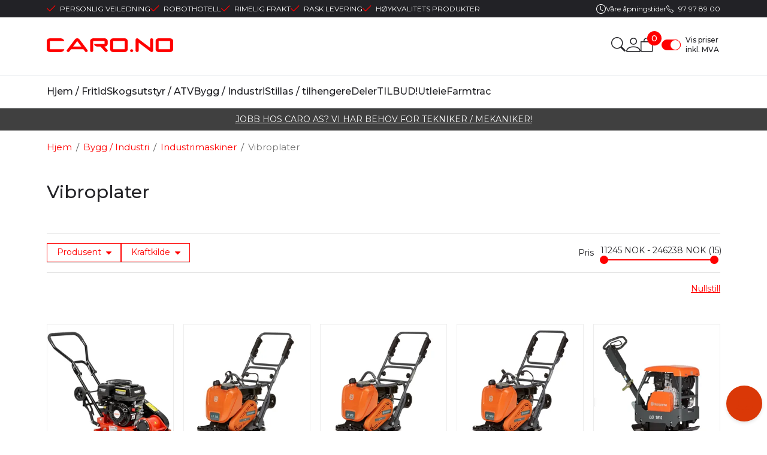

--- FILE ---
content_type: text/html; charset=utf-8
request_url: https://www.caro.no/bygg-/-industri/industrimaskiner/vibroplater
body_size: 36607
content:

<!DOCTYPE html>
<html lang="no">
<head>
    <script async type="text/javascript" src="/js/es-module-shims.js?v=21.20.0"></script>
<script type="importmap">{
    "imports": {
        "@floating-ui/core": "/node_modules/@floating-ui/core/dist/floating-ui.core.esm.min.js",
        "@floating-ui/dom": "/node_modules/@floating-ui/dom/dist/floating-ui.dom.esm.min.js",
        "@fluejs/noscroll": "/node_modules/@fluejs/noscroll/dist/index.mjs",
        "@ungap/custom-elements": "/node_modules/@ungap/custom-elements/index.js",
        "fabric": "/node_modules/fabric/dist/index.mjs",
        "gridjs": "/node_modules/gridjs/dist/gridjs.module.js",
        "i18next": "/node_modules/i18next/dist/esm/i18next.js",
        "i18next-resources-to-backend": "/node_modules/i18next-resources-to-backend/dist/esm/index.js",
        "lit-html": "/node_modules/lit-html/lit-html.js",
        "lit-html/directives/live": "/node_modules/lit-html/directives/live.js",
        "lit-html/directives/ref": "/node_modules/lit-html/directives/ref.js",
        "lit-html/directives/ref.js": "/node_modules/lit-html/directives/ref.js",
        "lit-html/directives/repeat": "/node_modules/lit-html/directives/repeat.js",
        "lit-html/directives/repeat.js": "/node_modules/lit-html/directives/repeat.js",
        "lit-html/directives/unsafe-html": "/node_modules/lit-html/directives/unsafe-html.js",
        "notyf": "/node_modules/notyf/notyf.es.js",
        "opentype.js": "/node_modules/opentype.js/dist/opentype.module.js",
        "qr-scanner": "/node_modules/qr-scanner/qr-scanner.min.js",
        "swiper": "/node_modules/swiper/swiper.mjs",
        "swiper/modules/autoplay.mjs": "/node_modules/swiper/modules/autoplay.mjs",
        "swiper/modules/effect-fade.mjs": "/node_modules/swiper/modules/effect-fade.mjs",
        "swiper/modules/free-mode.mjs": "/node_modules/swiper/modules/free-mode.mjs",
        "swiper/modules/navigation.mjs": "/node_modules/swiper/modules/navigation.mjs",
        "swiper/modules/pagination.mjs": "/node_modules/swiper/modules/pagination.mjs",
        "swiper/modules/thumbs.mjs": "/node_modules/swiper/modules/thumbs.mjs"
    },
    "scopes": {}
}</script>
<link rel="preconnect" href="https://www.googletagmanager.com" />
<link rel="preconnect" href="https://www.google-analytics.com" />
<script type="text/javascript">function gtag(){dataLayer.push(arguments)}function gtm_update_consent(){function t(t){t=("; "+document.cookie).split("; "+t+"=");return 2===t.length?t.pop().split(";").shift():null}var e,a=t("cookie-consent-statistical"),n=t("cookie-consent-marketing");a&&a.length&&n&&n.length&&gtag("consent","update",{ad_storage:n=(e=t=>"1"===t?"granted":"denied")(n),ad_user_data:n,ad_personalization:n,analytics_storage:e(a)})}window.dataLayer=window.dataLayer||[],gtag("consent","default",{ad_storage:"denied",ad_user_data:"denied",ad_personalization:"denied",analytics_storage:"denied"}),gtm_update_consent(),document.addEventListener("cookie-consent-updated",()=>gtm_update_consent());</script>
<script type="text/javascript">(function(w,d,s,l,i){w[l]=w[l]||[];w[l].push({'gtm.start':
new Date().getTime(),event:'gtm.js'});var f=d.getElementsByTagName(s)[0],
j=d.createElement(s),dl=l!='dataLayer'?'&l='+l:'';j.async=true;j.src=
'https://www.googletagmanager.com/gtm.js?id='+i+dl;f.parentNode.insertBefore(j,f);
})(window,document,'script','dataLayer','GTM-P59NDJW');</script>
<link type="application/rsd+xml" rel="edituri" title="RSD" href="/rsd.ashx?pageId=24937" />
<link rel="canonical" href="https://www.caro.no/bygg-/-industri/industrimaskiner/vibroplater" />
<meta property="og:title" content="Vibroplater - Caro.no"/>
<meta property="og:description" content="Caro.no driver med salg, service og reparasjoner av maskiner og hengere til industri, skog og fritid."/>
<meta property="og:url" content="https://www.caro.no/bygg-/-industri/industrimaskiner/vibroplater"/>
<meta property="og:type" content="website"/>
    <title>Vibroplater - Caro.no</title>
    <meta name="Author" content="Caro.no" />
    <meta http-equiv="content-type" content="text/html; charset=utf-8" />
    <meta content="Caro.no driver med salg, service og reparasjoner av maskiner og hengere til industri, skog og fritid." name="description" />

    <meta name="viewport" content="initial-scale=1,width=device-width">
    <meta http-equiv="Cache-control" content="public">
    <link rel="shortcut icon" type="image/vnd.microsoft.icon" href="/theme/img/favicon.ico">
    <link rel="preconnect" href="https://fonts.googleapis.com">
    <link rel="preconnect" href="https://fonts.gstatic.com" crossorigin>
    <link rel="preload" href="/image/systembilder/site-logo-svg" as="image">
    
    <script type="text/javascript">document.cookie='resolution='+Math.max(screen.width,screen.height)+("devicePixelRatio" in window ? ","+devicePixelRatio : ",1")+'; path=/';var R = '/';</script>
    
        <style>
        @font-face{font-family:uniicons;
            src:url(/theme/fonts/uniicons.woff2) format("woff2"),
            url(/theme/fonts/uniicons.ttf) format("truetype");font-weight:400;font-style:normal;
            font-display: swap;
        }
        </style>
    
        <link rel="stylesheet" href="/theme/css/other-pages.css?v=2025.04.07">
        <link rel="preload" as="style" onload="this.onload=null;this.rel='stylesheet'" href="/templates/css/font-awesome.min.css">
    
    <link rel="preload" as="style" onload="this.onload=null;this.rel='stylesheet'" href="https://fonts.googleapis.com/css2?family=Montserrat:wght@400;500;600&family=Open+Sans:wght@100;300;400;500;600&display=swap">
    
    <link rel="modulepreload" href="/components/checkout/vipps/cms-vipps-hurtigkasse.js">
</head>
<body class="page-prod-list bs5" data-page-id="24937" data-page-item-id="0" data-anonymous-user="true">
<!-- Google Tag Manager (noscript) -->
<noscript><iframe src="https://www.googletagmanager.com/ns.html?id=GTM-P59NDJW" height="0" width="0" style="display:none;visibility:hidden"></iframe></noscript>
<!-- End Google Tag Manager (noscript) -->
<form method="post" action="/bygg-/-industri/industrimaskiner/vibroplater" id="Webdoc">
<div class="aspNetHidden">
<input type="hidden" name="__VIEWSTATE" id="__VIEWSTATE" value="vmYBGaU03U+pT1I7ul/IK2LusfHsStIl4in338jfjIHs3MGHwfkT+X/PFaBc7PeCwpeqgQdIq0I6n0LapfacEWnJXrjToy6vAXn2pjt5q8itsDmeC4pScV6u1VvaC5gzVPSl+bzAuVko+qexumMopm6NV7nsnmhHv49IVyRvieGcLwhG/4YD/keXeLZjUzXe31AFfsH5fOi/DgH3E3/TPX6/TMeoC6PztT/MeXn84HOzyNp6G5vUmkTmaQakYHB3yun0DUplRA2TxDbjfumjRjfQREGn8q72BMhFReUIvFosjXcxT9KeZIj9GigfoVq9kZTP6EmeQdrPea/8BthRDg305hyRrYPQnkWoXDJx9X22jPy1v+BvQFOULYZiIqsiqNfX0cvVn0xWkd3XdP3IEVE+mrs2JaUq2tbfDrZHNdd2JcJj+ErJbS008TwJSLXteL/MB3B47PH4USBD6FnhUd7Qb8fcNYW1uI0Zb75RArZCEvUTBSlfcLjMWGvdz4gvSw6pGEN27qz4GJmuqpTkU6Ob1Sgzs8d7CIbMK8eWUPX3NHEaIBzjspFTPrzSUnuDXNHLwb7l60eBPGnVUxaRMhtlzNAPWOuH/F4vCwJuxZS3o8+FNV59NY4ToqDx/d6XdU0fEZr3XOCNz65CFZTseDnjukSr4MT76xb6jiktW59LqvVFuuXWKBrBKopKJqu+hyQqOrPE60oNVTvKNlotHOogFV829/iMgVLUj5wpU6mgEVjZpSYG/RV1sObGLsqy5bcBGtmtVUd1lkGPjd6xPmEHvNORrZ7IFXxYNZbKwZGH+YqYkU5dn6umePZwB1BI0P6+HHE99eg3SZ1pW9WUBzI4oPFYz9cE1fmSyr0yaYj3gtpU4Lx1+P2zc+sJeL8Sx6wJGNRarERDax/6/qlNzODCBstzkFchICM2cageHc+NA57CPGmWxe4dyGrDzmjeubNEhNF4JDdKKFM+JR9rHC+gtKg/y4Hbdls9DJO9JIkYCtyIqdEhCPOoXL7v3iy7ztxk27Ab2zIu+rWNFRDP+Z6+4X2SxUOiE68dlMyi1MymiU1O" />
</div>

<script type="text/javascript">
//<![CDATA[
var theForm = document.forms['Webdoc'];
if (!theForm) {
    theForm = document.Webdoc;
}
function __doPostBack(eventTarget, eventArgument) {
    if (!theForm.onsubmit || (theForm.onsubmit() != false)) {
        theForm.__EVENTTARGET.value = eventTarget;
        theForm.__EVENTARGUMENT.value = eventArgument;
        theForm.submit();
    }
}
//]]>
</script>


<script src="/WebResource.axd?d=pynGkmcFUV13He1Qd6_TZBudgxPunr9uPymBoQxl_QVU2TXPJXzTtzpPAo3gpyl5eiHD4g2&amp;t=638901608248157332" type="text/javascript"></script>




<div id="navContainerObserver" style="height: 32px; width: 100%; position:absolute; top:0px; left:0;"></div>
<div id="root" class="site">
    
    <header id="header-desktop" class="site-header site-header-desktop d-none d-lg-block" data-scroll-threshold="170" data-original-height="170">
        <div id="siteHaderDesktopTopRow" class="site-header-desktop-top-row">
            <div class="container">
                <div class="site-header-desktop-top-row-inner-container d-flex justify-content-between align-items-center">
                    <div class="site-header-desktop-top-row-left">
                            <section class="header-why-buys">


                        <div class="header-why-buys-item">
                            <div class="header-why-buys-title">PERSONLIG VEILEDNING</div>
                        </div>
                        <div class="header-why-buys-item">
                            <div class="header-why-buys-title">ROBOTHOTELL</div>
                        </div>
                        <div class="header-why-buys-item">
                            <div class="header-why-buys-title">RIMELIG FRAKT</div>
                        </div>
                        <div class="header-why-buys-item">
                            <div class="header-why-buys-title">RASK LEVERING</div>
                        </div>
                        <div class="header-why-buys-item">
                            <div class="header-why-buys-title">H&#216;YKVALITETS PRODUKTER</div>
                        </div>

    </section>

                    </div>

                    
                        <div class="site-header-desktop-top-row-left">
                            <ul class="site-header-desktop-info d-flex justify-content-end align-items-center">
                                
                                    <li class="site-header-desktop-info-item">
                                        <span class="site-header-desktop-open-hours site-open-hours">Våre åpningstider</span>

                                        <ul class="site-header-desktop-info-modal">
                                            <li class="site-header-desktop-info-modal-item"><p>Man-fre: 08.00-16.00<br />L&oslash;r-s&oslash;n: Stengt</p></li>
                                        </ul>
                                    </li>
                                
                                    <li class="site-header-desktop-info-item">
                                        <a class="site-header-desktop-phone site-phone" href="tel:97978900" title="Phone">97 97 89 00</a>
                                    </li>
                                
                            </ul>
                        </div>
                    
                </div>
            </div>
        </div>
        <div class="site-header-desktop-middle-row">
            <div class="container">
                <div class="site-header-desktop-middle-row-inner-container d-flex justify-content-between align-items-center">
                    <div class="site-header-desktop-left-pane d-flex align-items-center">
                        <a class="site-header-desktop-logo" href="/" title="Caro.no">
                            <img src="/image/systembilder/site-logo-svg" alt="Caro.no" title="Caro.no" class="site-header-desktop-logo-img img-responsive" width="211" height="55"/>
                        </a>
                    </div>
                    <div class="site-header-desktop-right-pane d-flex justify-content-end align-items-center align-self-stretch">
                        <button class="site-header-desktop-toggle-detailed-search-btn btn" type="button" data-bs-toggle="collapse" href="#detailedSearchContainer" aria-label="Search" aria-expanded="false" aria-controls="detailedSearchContainer"></button>
                        
    <div class="profile-quick-menu" id="MyPageMenu">

        <div class="profile-quick-menu-btn"><em class="profile-quick-menu-un-user un-user"></em><span>Min side</span></div>
        <ul class="profile-quick-menu-dropdown">

                <li class="Item-1 Page NoToggle">


        

        <a href="/min-side/registrering-profil" class="Name" >Registrer</a>
        
    </li>


                    <li>
                        <a class="link-login" href="/login?ret=%2fbygg-%2f-industri%2findustrimaskiner%2fvibroplater">Logg inn</a>
                    </li>


        </ul>
    </div>

                        
                        

<div class="SiteCartPanel LeftIconAlign" id="newSiteCart_SiteCartMainPanel">

            <div class="LoginRegisterPanel">
                <a href="/login?ret=%2fbygg-%2f-industri%2findustrimaskiner%2fvibroplater" class="LoginLink">Logg inn</a>
                <a href="/min-side/registrering-profil?ret=%2fbygg-%2f-industri%2findustrimaskiner%2fvibroplater" class="RegisterLink">Registrer deg</a>
            </div>

        <a href="/handlekurv" class="ShowCartLink js-show-cart-link">

            <div class="SiteCartIcon"></div>

            <div class="ShoppingListPanel empty">

                    <span class="ShowCartTxt NotEmptyCart">Vis handlekurv</span>
                    <span class="ShowCartTxt EmptyCart">Handlekurven er tom</span>

                <span class="ProdCount">0</span>

                                                    <div class="TotalPriceContainer">
                        <span class="TotalPriceText">Total sum:</span>
                        <span class="TotalPrice notranslate">kr 0,00</span>
                    </div>
            </div>
        </a>


        <div class="PopupContainer hidden js-site-cart-popup"></div>

    <input type="hidden" class="js-refreshHash" value="" />
    

    
    
    
</div>

                        
<div class="checkbox-vat" id="priceVATModeSelector_priceVATModeSelector" data-language-id="3">
    <input type="checkbox" id="priceVATModeSelector_priceVATModeSelector-checkbox" class="checkbox-vat-input js-price-vat-mode-selector" checked=checked /><label class="checkbox-vat-label" for="priceVATModeSelector_priceVATModeSelector-checkbox">Vis priser inkl. MVA</label>
</div>

                        
                    </div>
                </div>
            </div>
            <div id="detailedSearchContainer" class="site-header-desktop-detailed-search collapse">
                <div class="row-1">
                    <div class="container">
                        <div class="site-search site-desk-search">
                            

    <div class="detailed-search-custom" id="DetailedSearch" data-input-has-term="false">
        <input class="form-control js-search-input" type="search" placeholder="S&#248;k" value="" autocomplete="off" aria-label="S&#248;k" />
        <button type="button" class="js-search-clear-input-btn clear-btn" title="Nullstill">Nullstill</button>
        
    </div>

                            <button class="collapsed js-toggle-underheader-btn btn close-btn" type="button" data-bs-toggle="collapse" href="#detailedSearchContainer" aria-label="Close" aria-expanded="true" aria-controls="detailedSearchContainer">
                                <svg xmlns="http://www.w3.org/2000/svg" width="20" height="20" viewBox="0 0 20 20">
                                <g id="x" transform="translate(-335 -47)">
                                    <rect id="Rectangle_41703" data-name="Rectangle 41703" width="20" height="20" transform="translate(335 47)" fill="transparent"/>
                                    <path id="x-2" data-name="x" d="M4.835,4.835a1.143,1.143,0,0,1,1.618,0L12.5,10.884l6.047-6.049a1.144,1.144,0,0,1,1.618,1.618L14.115,12.5l6.049,6.047a1.144,1.144,0,0,1-1.618,1.618L12.5,14.115,6.453,20.164a1.144,1.144,0,1,1-1.618-1.618L10.884,12.5,4.835,6.453a1.143,1.143,0,0,1,0-1.618Z" transform="translate(332.5 44.501)" fill="currentColor"/>
                                </g>
                                </svg>
                            </button>
                        </div>
                    </div>
                </div>
                <div id="detailedSearchPopupDesktop" class="detailed-search-modal-aspx container hidden"></div>
            </div>
        </div>
        <div class="site-header-desktop-bottom-row">
            <div class="container">
                <div class="site-header-desktop-bottom-row-inner-container">
                    

    <div class="uc203-full-width js-uc203-full-width">
        <ul class="uc203-full-width-lvl1">
            <li class="uc203-full-width-lvl1-item has-submenu has-description js-uc203-full-width-lvl1-item" data-pageid="5273">
                <a class="uc203-full-width-lvl1-link" href="/hjem-/-fritid" >Hjem / Fritid</a>
                    <div class="uc203-full-width-popup" data-relpage="5273">
                        <div class="container">
                            <div class="uc203-full-width-inner">
                                    <ul class="uc203-full-width-lvl2">
                                            <li class="uc203-full-width-lvl2-item ">

                                                <a class="uc203-full-width-lvl2-link" href="/hjem-/-fritid/snofresere" >Sn&#248;fresere</a>
                                                    <ul class="uc203-full-width-lvl3">
                                                            <li class="uc203-full-width-lvl3-item ">
                                                                <a class="uc203-full-width-lvl3-link" href="/hjem-/-fritid/snofresere/beltefresere" >Beltefresere</a>
                                                            </li>
                                                            <li class="uc203-full-width-lvl3-item ">
                                                                <a class="uc203-full-width-lvl3-link" href="/hjem-/-fritid/snofresere/hjulfresere" >Hjulfresere</a>
                                                            </li>
                                                                                                            </ul>
                                            </li>
                                            <li class="uc203-full-width-lvl2-item ">

                                                <a class="uc203-full-width-lvl2-link" href="/hjem-/-fritid/gressklippere" >Gressklippere</a>
                                                    <ul class="uc203-full-width-lvl3">
                                                            <li class="uc203-full-width-lvl3-item ">
                                                                <a class="uc203-full-width-lvl3-link" href="/hjem-/-fritid/gressklippere/robotklippere" >Robotklippere</a>
                                                            </li>
                                                            <li class="uc203-full-width-lvl3-item ">
                                                                <a class="uc203-full-width-lvl3-link" href="/hjem-/-fritid/gressklippere/gressklippere" >Gressklippere</a>
                                                            </li>
                                                            <li class="uc203-full-width-lvl3-item ">
                                                                <a class="uc203-full-width-lvl3-link" href="/hjem-/-fritid/gressklippere/plentraktorer" >Plentraktorer</a>
                                                            </li>
                                                            <li class="uc203-full-width-lvl3-item ">
                                                                <a class="uc203-full-width-lvl3-link" href="/hjem-/-fritid/gressklippere/frontridere" >Frontridere</a>
                                                            </li>
                                                            <li class="uc203-full-width-lvl3-item ">
                                                                <a class="uc203-full-width-lvl3-link" href="/hjem-/-fritid/gressklippere/zeroturn" >Zeroturn</a>
                                                            </li>
                                                            <li class="uc203-full-width-lvl3-item ">
                                                                <a class="uc203-full-width-lvl3-link" href="/hjem-/-fritid/gressklippere/slagklippere" >Slagklippere</a>
                                                            </li>
                                                                                                            </ul>
                                            </li>
                                            <li class="uc203-full-width-lvl2-item ">

                                                <a class="uc203-full-width-lvl2-link" href="/hjem-/-fritid/haandholdte-maskiner" >H&#229;ndholdte maskiner</a>
                                                    <ul class="uc203-full-width-lvl3">
                                                            <li class="uc203-full-width-lvl3-item ">
                                                                <a class="uc203-full-width-lvl3-link" href="/hjem-/-fritid/haandholdte-maskiner/kombimaskiner" >Kombimaskiner</a>
                                                            </li>
                                                            <li class="uc203-full-width-lvl3-item ">
                                                                <a class="uc203-full-width-lvl3-link" href="/hjem-/-fritid/haandholdte-maskiner/gresstrimmere" >Gresstrimmere</a>
                                                            </li>
                                                            <li class="uc203-full-width-lvl3-item ">
                                                                <a class="uc203-full-width-lvl3-link" href="/hjem-/-fritid/haandholdte-maskiner/ryddesager" >Ryddesager</a>
                                                            </li>
                                                            <li class="uc203-full-width-lvl3-item ">
                                                                <a class="uc203-full-width-lvl3-link" href="/hjem-/-fritid/haandholdte-maskiner/hekksakser" >Hekksakser</a>
                                                            </li>
                                                            <li class="uc203-full-width-lvl3-item ">
                                                                <a class="uc203-full-width-lvl3-link" href="/hjem-/-fritid/haandholdte-maskiner/stangsager" >Stangsager</a>
                                                            </li>
                                                            <li class="uc203-full-width-lvl3-item ">
                                                                <a class="uc203-full-width-lvl3-link" href="/hjem-/-fritid/haandholdte-maskiner/lovblaasere" >L&#248;vbl&#229;sere</a>
                                                            </li>
                                                                                                            </ul>
                                            </li>
                                            <li class="uc203-full-width-lvl2-item ">

                                                <a class="uc203-full-width-lvl2-link" href="/hjem-/-fritid/hoytrykksvaskere" >H&#248;ytrykksvaskere</a>
                                                    <ul class="uc203-full-width-lvl3">
                                                            <li class="uc203-full-width-lvl3-item ">
                                                                <a class="uc203-full-width-lvl3-link" href="/hjem-/-fritid/hoytrykksvaskere/hoytrykksvaskere-1" >H&#248;ytrykksvaskere</a>
                                                            </li>
                                                            <li class="uc203-full-width-lvl3-item ">
                                                                <a class="uc203-full-width-lvl3-link" href="/hjem-/-fritid/hoytrykksvaskere/tilbehor-husqvarna" >Tilbeh&#248;r Husqvarna</a>
                                                            </li>
                                                            <li class="uc203-full-width-lvl3-item ">
                                                                <a class="uc203-full-width-lvl3-link" href="/hjem-/-fritid/hoytrykksvaskere/tilbehor-foma" >Tilbeh&#248;r Foma</a>
                                                            </li>
                                                            <li class="uc203-full-width-lvl3-item ">
                                                                <a class="uc203-full-width-lvl3-link" href="/hjem-/-fritid/hoytrykksvaskere/tilbehor-stihl" >Tilbeh&#248;r Stihl</a>
                                                            </li>
                                                            <li class="uc203-full-width-lvl3-item ">
                                                                <a class="uc203-full-width-lvl3-link" href="/hjem-/-fritid/hoytrykksvaskere/ugresskontroll" >Ugresskontroll</a>
                                                            </li>
                                                                                                            </ul>
                                            </li>
                                            <li class="uc203-full-width-lvl2-item ">

                                                <a class="uc203-full-width-lvl2-link" href="/hjem-/-fritid/hagemaskiner" >Hagemaskiner</a>
                                                    <ul class="uc203-full-width-lvl3">
                                                            <li class="uc203-full-width-lvl3-item ">
                                                                <a class="uc203-full-width-lvl3-link" href="/hjem-/-fritid/hagemaskiner/motoriserte-redskaper" >Motoriserte redskaper</a>
                                                            </li>
                                                            <li class="uc203-full-width-lvl3-item ">
                                                                <a class="uc203-full-width-lvl3-link" href="/hjem-/-fritid/hagemaskiner/kompostkverner" >Kompostkverner</a>
                                                            </li>
                                                            <li class="uc203-full-width-lvl3-item ">
                                                                <a class="uc203-full-width-lvl3-link" href="/hjem-/-fritid/hagemaskiner/mosefjernere" >Mosefjernere</a>
                                                            </li>
                                                            <li class="uc203-full-width-lvl3-item ">
                                                                <a class="uc203-full-width-lvl3-link" href="/hjem-/-fritid/hagemaskiner/slaamaskiner" >Sl&#229;maskiner</a>
                                                            </li>
                                                            <li class="uc203-full-width-lvl3-item ">
                                                                <a class="uc203-full-width-lvl3-link" href="/hjem-/-fritid/hagemaskiner/jordfresere" >Jordfresere</a>
                                                            </li>
                                                            <li class="uc203-full-width-lvl3-item ">
                                                                <a class="uc203-full-width-lvl3-link" href="/hjem-/-fritid/hagemaskiner/lovsugere" >L&#248;vsugere</a>
                                                            </li>
                                                            <li class="uc203-full-width-lvl3-item ">
                                                                <a class="uc203-full-width-lvl3-link" href="/hjem-/-fritid/hagemaskiner/plenhostere" >Plenh&#248;stere</a>
                                                            </li>
                                                                                                            </ul>
                                            </li>
                                            <li class="uc203-full-width-lvl2-item ">

                                                <a class="uc203-full-width-lvl2-link" href="/hjem-/-fritid/renhold" >Renhold</a>
                                                    <ul class="uc203-full-width-lvl3">
                                                            <li class="uc203-full-width-lvl3-item ">
                                                                <a class="uc203-full-width-lvl3-link" href="/hjem-/-fritid/renhold/stov-og-vannsugere" >St&#248;v- og vannsugere</a>
                                                            </li>
                                                            <li class="uc203-full-width-lvl3-item ">
                                                                <a class="uc203-full-width-lvl3-link" href="/hjem-/-fritid/renhold/rensemaskiner" >Rensemaskiner</a>
                                                            </li>
                                                                                                            </ul>
                                            </li>
                                            <li class="uc203-full-width-lvl2-item ">

                                                <a class="uc203-full-width-lvl2-link" href="/hjem-/-fritid/verktoy" >Verkt&#248;y</a>
                                                    <ul class="uc203-full-width-lvl3">
                                                            <li class="uc203-full-width-lvl3-item ">
                                                                <a class="uc203-full-width-lvl3-link" href="/hjem-/-fritid/verktoy/proffverktoy" >Proffverkt&#248;y</a>
                                                            </li>
                                                                                                            </ul>
                                            </li>
                                            <li class="uc203-full-width-lvl2-item ">

                                                <a class="uc203-full-width-lvl2-link" href="/hjem-/-fritid/vanningssystem" >Vanningssystem</a>
                                                    <ul class="uc203-full-width-lvl3">
                                                            <li class="uc203-full-width-lvl3-item ">
                                                                <a class="uc203-full-width-lvl3-link" href="/hjem-/-fritid/vanningssystem/trykkpumpe" >Trykkpumpe</a>
                                                            </li>
                                                            <li class="uc203-full-width-lvl3-item ">
                                                                <a class="uc203-full-width-lvl3-link" href="/hjem-/-fritid/vanningssystem/slanger" >Slanger</a>
                                                            </li>
                                                                                                            </ul>
                                            </li>
                                            <li class="uc203-full-width-lvl2-item ">

                                                <a class="uc203-full-width-lvl2-link" href="/hjem-/-fritid/leker" >Leker</a>
                                            </li>
                                            <li class="uc203-full-width-lvl2-item ">

                                                <a class="uc203-full-width-lvl2-link" href="/hjem-/-fritid/tilbehor" >Tilbeh&#248;r</a>
                                                    <ul class="uc203-full-width-lvl3">
                                                            <li class="uc203-full-width-lvl3-item ">
                                                                <a class="uc203-full-width-lvl3-link" href="/hjem-/-fritid/tilbehor/motoriserte-redskaper" >Motoriserte redskaper</a>
                                                            </li>
                                                            <li class="uc203-full-width-lvl3-item ">
                                                                <a class="uc203-full-width-lvl3-link" href="/hjem-/-fritid/tilbehor/haandholdte-maskiner" >H&#229;ndholdte maskiner</a>
                                                            </li>
                                                            <li class="uc203-full-width-lvl3-item ">
                                                                <a class="uc203-full-width-lvl3-link" href="/hjem-/-fritid/tilbehor/renholdsmaskiner" >Renholdsmaskiner</a>
                                                            </li>
                                                            <li class="uc203-full-width-lvl3-item ">
                                                                <a class="uc203-full-width-lvl3-link" href="/hjem-/-fritid/tilbehor/jordpleiemaskiner" >Jordpleiemaskiner</a>
                                                            </li>
                                                            <li class="uc203-full-width-lvl3-item ">
                                                                <a class="uc203-full-width-lvl3-link" href="/hjem-/-fritid/tilbehor/robotklippere" >Robotklippere</a>
                                                            </li>
                                                            <li class="uc203-full-width-lvl3-item ">
                                                                <a class="uc203-full-width-lvl3-link" href="/hjem-/-fritid/tilbehor/gressklippere" >Gressklippere</a>
                                                            </li>
                                                            <li class="uc203-full-width-lvl3-item ">
                                                                <a class="uc203-full-width-lvl3-link" href="/hjem-/-fritid/tilbehor/snofresere" >Sn&#248;fresere</a>
                                                            </li>
                                                                                                            </ul>
                                            </li>
                                    </ul>
                            </div>
                        </div>
                    </div>
            </li>
            <li class="uc203-full-width-lvl1-item has-submenu has-description js-uc203-full-width-lvl1-item" data-pageid="973">
                <a class="uc203-full-width-lvl1-link" href="/skogsutstyr-/-atv" >Skogsutstyr / ATV</a>
                    <div class="uc203-full-width-popup" data-relpage="973">
                        <div class="container">
                            <div class="uc203-full-width-inner">
                                    <ul class="uc203-full-width-lvl2">
                                            <li class="uc203-full-width-lvl2-item ">

                                                <a class="uc203-full-width-lvl2-link" href="/skogsutstyr-/-atv/atv-/-utstyr" >ATV / Utstyr</a>
                                                    <ul class="uc203-full-width-lvl3">
                                                            <li class="uc203-full-width-lvl3-item ">
                                                                <a class="uc203-full-width-lvl3-link" href="/skogsutstyr-/-atv/atv-/-utstyr/honda-/-kymco-/-odes-atv" >Honda / Kymco / Odes ATV</a>
                                                            </li>
                                                            <li class="uc203-full-width-lvl3-item ">
                                                                <a class="uc203-full-width-lvl3-link" href="/skogsutstyr-/-atv/atv-/-utstyr/tilbehor-atv" >Tilbeh&#248;r ATV</a>
                                                            </li>
                                                                                                            </ul>
                                            </li>
                                            <li class="uc203-full-width-lvl2-item ">

                                                <a class="uc203-full-width-lvl2-link" href="/skogsutstyr-/-atv/motorsager" >Motorsager</a>
                                                    <ul class="uc203-full-width-lvl3">
                                                            <li class="uc203-full-width-lvl3-item ">
                                                                <a class="uc203-full-width-lvl3-link" href="/skogsutstyr-/-atv/motorsager/motorsager" >Motorsager</a>
                                                            </li>
                                                            <li class="uc203-full-width-lvl3-item ">
                                                                <a class="uc203-full-width-lvl3-link" href="/skogsutstyr-/-atv/motorsager/batteri/lader" >Batteri/lader</a>
                                                            </li>
                                                            <li class="uc203-full-width-lvl3-item ">
                                                                <a class="uc203-full-width-lvl3-link" href="/skogsutstyr-/-atv/motorsager/servicekit" >Servicekit</a>
                                                            </li>
                                                            <li class="uc203-full-width-lvl3-item ">
                                                                <a class="uc203-full-width-lvl3-link" href="/skogsutstyr-/-atv/motorsager/kjeder" >Kjeder</a>
                                                            </li>
                                                            <li class="uc203-full-width-lvl3-item ">
                                                                <a class="uc203-full-width-lvl3-link" href="/skogsutstyr-/-atv/motorsager/sverd" >Sverd</a>
                                                            </li>
                                                            <li class="uc203-full-width-lvl3-item ">
                                                                <a class="uc203-full-width-lvl3-link" href="/skogsutstyr-/-atv/motorsager/olje" >Olje</a>
                                                            </li>
                                                                                                            </ul>
                                            </li>
                                            <li class="uc203-full-width-lvl2-item ">

                                                <a class="uc203-full-width-lvl2-link" href="/skogsutstyr-/-atv/skogsverktoy" >Skogsverkt&#248;y</a>
                                                    <ul class="uc203-full-width-lvl3">
                                                            <li class="uc203-full-width-lvl3-item ">
                                                                <a class="uc203-full-width-lvl3-link" href="/skogsutstyr-/-atv/skogsverktoy/fliskuttere" >Fliskuttere</a>
                                                            </li>
                                                            <li class="uc203-full-width-lvl3-item ">
                                                                <a class="uc203-full-width-lvl3-link" href="/skogsutstyr-/-atv/skogsverktoy/vedkloyver" >Vedkl&#248;yver</a>
                                                            </li>
                                                            <li class="uc203-full-width-lvl3-item ">
                                                                <a class="uc203-full-width-lvl3-link" href="/skogsutstyr-/-atv/skogsverktoy/oks-/-sag-/-kiler" >&#216;ks / Sag / Kiler</a>
                                                            </li>
                                                            <li class="uc203-full-width-lvl3-item ">
                                                                <a class="uc203-full-width-lvl3-link" href="/skogsutstyr-/-atv/skogsverktoy/verktoybelte-/-tilbehor" >Verkt&#248;ybelte / Tilbeh&#248;r</a>
                                                            </li>
                                                            <li class="uc203-full-width-lvl3-item ">
                                                                <a class="uc203-full-width-lvl3-link" href="/skogsutstyr-/-atv/skogsverktoy/loftekroker-/-brytejern" >L&#248;ftekroker / Brytejern</a>
                                                            </li>
                                                            <li class="uc203-full-width-lvl3-item ">
                                                                <a class="uc203-full-width-lvl3-link" href="/skogsutstyr-/-atv/skogsverktoy/stubbefreser" >Stubbefreser</a>
                                                            </li>
                                                                                                            </ul>
                                            </li>
                                            <li class="uc203-full-width-lvl2-item ">

                                                <a class="uc203-full-width-lvl2-link" href="/skogsutstyr-/-atv/verneutstyr" >Verneutstyr</a>
                                                    <ul class="uc203-full-width-lvl3">
                                                            <li class="uc203-full-width-lvl3-item ">
                                                                <a class="uc203-full-width-lvl3-link" href="/skogsutstyr-/-atv/verneutstyr/horselsvern-og-hjelmer" >H&#248;rselsvern og Hjelmer</a>
                                                            </li>
                                                            <li class="uc203-full-width-lvl3-item ">
                                                                <a class="uc203-full-width-lvl3-link" href="/skogsutstyr-/-atv/verneutstyr/vernesko-og-stovler" >Vernesko og St&#248;vler</a>
                                                            </li>
                                                            <li class="uc203-full-width-lvl3-item ">
                                                                <a class="uc203-full-width-lvl3-link" href="/skogsutstyr-/-atv/verneutstyr/bukser" >Bukser</a>
                                                            </li>
                                                            <li class="uc203-full-width-lvl3-item ">
                                                                <a class="uc203-full-width-lvl3-link" href="/skogsutstyr-/-atv/verneutstyr/jakker" >Jakker</a>
                                                            </li>
                                                            <li class="uc203-full-width-lvl3-item ">
                                                                <a class="uc203-full-width-lvl3-link" href="/skogsutstyr-/-atv/verneutstyr/hansker" >Hansker</a>
                                                            </li>
                                                            <li class="uc203-full-width-lvl3-item ">
                                                                <a class="uc203-full-width-lvl3-link" href="/skogsutstyr-/-atv/verneutstyr/tilbehor" >Tilbeh&#248;r</a>
                                                            </li>
                                                                                                            </ul>
                                            </li>
                                            <li class="uc203-full-width-lvl2-item ">

                                                <a class="uc203-full-width-lvl2-link" href="/skogsutstyr-/-atv/fritidsklaer-/-utstyr" >Fritidskl&#230;r / Utstyr</a>
                                                    <ul class="uc203-full-width-lvl3">
                                                            <li class="uc203-full-width-lvl3-item ">
                                                                <a class="uc203-full-width-lvl3-link" href="/skogsutstyr-/-atv/fritidsklaer-/-utstyr/husqvarna-xplorer" >Husqvarna Xplorer</a>
                                                            </li>
                                                            <li class="uc203-full-width-lvl3-item ">
                                                                <a class="uc203-full-width-lvl3-link" href="/skogsutstyr-/-atv/fritidsklaer-/-utstyr/stihl-timbersports" >Stihl Timbersports</a>
                                                            </li>
                                                            <li class="uc203-full-width-lvl3-item ">
                                                                <a class="uc203-full-width-lvl3-link" href="/skogsutstyr-/-atv/fritidsklaer-/-utstyr/t-skjorter" >T-skjorter</a>
                                                            </li>
                                                            <li class="uc203-full-width-lvl3-item ">
                                                                <a class="uc203-full-width-lvl3-link" href="/skogsutstyr-/-atv/fritidsklaer-/-utstyr/gensere" >Gensere</a>
                                                            </li>
                                                                                                            </ul>
                                            </li>
                                            <li class="uc203-full-width-lvl2-item ">

                                                <a class="uc203-full-width-lvl2-link" href="/skogsutstyr-/-atv/div" >div</a>
                                            </li>
                                    </ul>
                            </div>
                        </div>
                    </div>
            </li>
            <li class="uc203-full-width-lvl1-item has-submenu has-description selected js-uc203-full-width-lvl1-item" data-pageid="1257">
                <a class="uc203-full-width-lvl1-link" href="/bygg-/-industri" >Bygg / Industri</a>
                    <div class="uc203-full-width-popup" data-relpage="1257">
                        <div class="container">
                            <div class="uc203-full-width-inner">
                                    <ul class="uc203-full-width-lvl2">
                                            <li class="uc203-full-width-lvl2-item ">

                                                <a class="uc203-full-width-lvl2-link" href="/bygg-/-industri/hoytrykksvaskere" >H&#248;ytrykksvaskere</a>
                                                    <ul class="uc203-full-width-lvl3">
                                                            <li class="uc203-full-width-lvl3-item ">
                                                                <a class="uc203-full-width-lvl3-link" href="/bygg-/-industri/hoytrykksvaskere/varmtvannsvasker" >Varmtvannsvasker</a>
                                                            </li>
                                                            <li class="uc203-full-width-lvl3-item ">
                                                                <a class="uc203-full-width-lvl3-link" href="/bygg-/-industri/hoytrykksvaskere/kaldtvannsvaskere" >Kaldtvannsvaskere</a>
                                                            </li>
                                                            <li class="uc203-full-width-lvl3-item ">
                                                                <a class="uc203-full-width-lvl3-link" href="/bygg-/-industri/hoytrykksvaskere/spylelanser-/-borster" >Spylelanser / b&#248;rster</a>
                                                            </li>
                                                            <li class="uc203-full-width-lvl3-item ">
                                                                <a class="uc203-full-width-lvl3-link" href="/bygg-/-industri/hoytrykksvaskere/hoytrykksslanger" >H&#248;ytrykksslanger</a>
                                                            </li>
                                                            <li class="uc203-full-width-lvl3-item ">
                                                                <a class="uc203-full-width-lvl3-link" href="/bygg-/-industri/hoytrykksvaskere/saape-/-kjemikalier" >S&#229;pe / Kjemikalier</a>
                                                            </li>
                                                            <li class="uc203-full-width-lvl3-item ">
                                                                <a class="uc203-full-width-lvl3-link" href="/bygg-/-industri/hoytrykksvaskere/diverse-tilbehor" >Diverse tilbeh&#248;r</a>
                                                            </li>
                                                            <li class="uc203-full-width-lvl3-item ">
                                                                <a class="uc203-full-width-lvl3-link" href="/bygg-/-industri/hoytrykksvaskere/slangetromler" >Slangetromler</a>
                                                            </li>
                                                            <li class="uc203-full-width-lvl3-item ">
                                                                <a class="uc203-full-width-lvl3-link" href="/bygg-/-industri/hoytrykksvaskere/saapepaaleggere" >S&#229;pep&#229;leggere</a>
                                                            </li>
                                                            <li class="uc203-full-width-lvl3-item ">
                                                                <a class="uc203-full-width-lvl3-link" href="/bygg-/-industri/hoytrykksvaskere/sandblaasersett" >Sandbl&#229;sersett</a>
                                                            </li>
                                                            <li class="uc203-full-width-lvl3-item ">
                                                                <a class="uc203-full-width-lvl3-link" href="/bygg-/-industri/hoytrykksvaskere/gulvvaskere" >Gulvvaskere</a>
                                                            </li>
                                                            <li class="uc203-full-width-lvl3-item ">
                                                                <a class="uc203-full-width-lvl3-link" href="/bygg-/-industri/hoytrykksvaskere/koblinger" >Koblinger</a>
                                                            </li>
                                                            <li class="uc203-full-width-lvl3-item ">
                                                                <a class="uc203-full-width-lvl3-link" href="/bygg-/-industri/hoytrykksvaskere/pistoler" >Pistoler</a>
                                                            </li>
                                                                                                            </ul>
                                            </li>
                                            <li class="uc203-full-width-lvl2-item uc203-full-width-lvl2-item-selected">

                                                <a class="uc203-full-width-lvl2-link" href="/bygg-/-industri/industrimaskiner" >Industrimaskiner</a>
                                                    <ul class="uc203-full-width-lvl3">
                                                            <li class="uc203-full-width-lvl3-item ">
                                                                <a class="uc203-full-width-lvl3-link" href="/bygg-/-industri/industrimaskiner/betongutleggingsutstyr" >Betongutleggingsutstyr</a>
                                                            </li>
                                                            <li class="uc203-full-width-lvl3-item ">
                                                                <a class="uc203-full-width-lvl3-link" href="/bygg-/-industri/industrimaskiner/gulvvaskemaskiner" >Gulvvaskemaskiner</a>
                                                            </li>
                                                            <li class="uc203-full-width-lvl3-item ">
                                                                <a class="uc203-full-width-lvl3-link" href="/bygg-/-industri/industrimaskiner/kompressorer" >Kompressorer</a>
                                                            </li>
                                                            <li class="uc203-full-width-lvl3-item ">
                                                                <a class="uc203-full-width-lvl3-link" href="/bygg-/-industri/industrimaskiner/feiemaskiner" >Feiemaskiner</a>
                                                            </li>
                                                            <li class="uc203-full-width-lvl3-item ">
                                                                <a class="uc203-full-width-lvl3-link" href="/bygg-/-industri/industrimaskiner/byggvarmere" >Byggvarmere</a>
                                                            </li>
                                                            <li class="uc203-full-width-lvl3-item ">
                                                                <a class="uc203-full-width-lvl3-link" href="/bygg-/-industri/industrimaskiner/luftavfuktere" >Luftavfuktere</a>
                                                            </li>
                                                            <li class="uc203-full-width-lvl3-item ">
                                                                <a class="uc203-full-width-lvl3-link" href="/bygg-/-industri/industrimaskiner/aggregater" >Aggregater</a>
                                                            </li>
                                                            <li class="uc203-full-width-lvl3-item uc203-full-width-lvl3-item-selected">
                                                                <a class="uc203-full-width-lvl3-link" href="/bygg-/-industri/industrimaskiner/vibroplater" >Vibroplater</a>
                                                            </li>
                                                            <li class="uc203-full-width-lvl3-item ">
                                                                <a class="uc203-full-width-lvl3-link" href="/bygg-/-industri/industrimaskiner/gulvskrapere" >Gulvskrapere</a>
                                                            </li>
                                                            <li class="uc203-full-width-lvl3-item ">
                                                                <a class="uc203-full-width-lvl3-link" href="/bygg-/-industri/industrimaskiner/vannpumper" >Vannpumper</a>
                                                            </li>
                                                                                                            </ul>
                                            </li>
                                            <li class="uc203-full-width-lvl2-item ">

                                                <a class="uc203-full-width-lvl2-link" href="/bygg-/-industri/betongkappsager" >Betongkappsager</a>
                                                    <ul class="uc203-full-width-lvl3">
                                                            <li class="uc203-full-width-lvl3-item ">
                                                                <a class="uc203-full-width-lvl3-link" href="/bygg-/-industri/betongkappsager/betongkappsager" >Betongkappsager</a>
                                                            </li>
                                                            <li class="uc203-full-width-lvl3-item ">
                                                                <a class="uc203-full-width-lvl3-link" href="/bygg-/-industri/betongkappsager/stromaggregat" >Str&#248;maggregat</a>
                                                            </li>
                                                            <li class="uc203-full-width-lvl3-item ">
                                                                <a class="uc203-full-width-lvl3-link" href="/bygg-/-industri/betongkappsager/sagblader" >Sagblader</a>
                                                            </li>
                                                            <li class="uc203-full-width-lvl3-item ">
                                                                <a class="uc203-full-width-lvl3-link" href="/bygg-/-industri/betongkappsager/tilbehor" >Tilbeh&#248;r</a>
                                                            </li>
                                                                                                            </ul>
                                            </li>
                                            <li class="uc203-full-width-lvl2-item ">

                                                <a class="uc203-full-width-lvl2-link" href="/bygg-/-industri/tilbehor" >Tilbeh&#248;r</a>
                                                    <ul class="uc203-full-width-lvl3">
                                                            <li class="uc203-full-width-lvl3-item ">
                                                                <a class="uc203-full-width-lvl3-link" href="/bygg-/-industri/tilbehor/forbrenningstoalett" >Forbrenningstoalett</a>
                                                            </li>
                                                            <li class="uc203-full-width-lvl3-item ">
                                                                <a class="uc203-full-width-lvl3-link" href="/bygg-/-industri/tilbehor/gulvvaskemaskiner" >Gulvvaskemaskiner</a>
                                                            </li>
                                                            <li class="uc203-full-width-lvl3-item ">
                                                                <a class="uc203-full-width-lvl3-link" href="/bygg-/-industri/tilbehor/feiemaskiner" >Feiemaskiner</a>
                                                            </li>
                                                            <li class="uc203-full-width-lvl3-item ">
                                                                <a class="uc203-full-width-lvl3-link" href="/bygg-/-industri/tilbehor/byggvarmere" >Byggvarmere</a>
                                                            </li>
                                                            <li class="uc203-full-width-lvl3-item ">
                                                                <a class="uc203-full-width-lvl3-link" href="/bygg-/-industri/tilbehor/tilhengere" >Tilhengere</a>
                                                            </li>
                                                                                                            </ul>
                                            </li>
                                            <li class="uc203-full-width-lvl2-item ">

                                                <a class="uc203-full-width-lvl2-link" href="/bygg-/-industri/bosch-blaa" >Bosch Bl&#229;</a>
                                                    <ul class="uc203-full-width-lvl3">
                                                            <li class="uc203-full-width-lvl3-item ">
                                                                <a class="uc203-full-width-lvl3-link" href="/bygg-/-industri/bosch-blaa/skrutrekkere-blaa" >Skrutrekkere Bl&#229;</a>
                                                            </li>
                                                            <li class="uc203-full-width-lvl3-item ">
                                                                <a class="uc203-full-width-lvl3-link" href="/bygg-/-industri/bosch-blaa/lamper" >Lamper</a>
                                                            </li>
                                                                                                            </ul>
                                            </li>
                                    </ul>
                            </div>
                        </div>
                    </div>
            </li>
            <li class="uc203-full-width-lvl1-item has-submenu has-description js-uc203-full-width-lvl1-item" data-pageid="22465">
                <a class="uc203-full-width-lvl1-link" href="/stillas-/-tilhengere" >Stillas / tilhengere</a>
                    <div class="uc203-full-width-popup" data-relpage="22465">
                        <div class="container">
                            <div class="uc203-full-width-inner">
                                    <ul class="uc203-full-width-lvl2">
                                            <li class="uc203-full-width-lvl2-item ">

                                                <a class="uc203-full-width-lvl2-link" href="/stillas-/-tilhengere/jamax-stillas" >Jamax stillas</a>
                                                    <ul class="uc203-full-width-lvl3">
                                                            <li class="uc203-full-width-lvl3-item ">
                                                                <a class="uc203-full-width-lvl3-link" href="/stillas-/-tilhengere/jamax-stillas/byggmesterpakker" >Byggmesterpakker</a>
                                                            </li>
                                                            <li class="uc203-full-width-lvl3-item ">
                                                                <a class="uc203-full-width-lvl3-link" href="/stillas-/-tilhengere/jamax-stillas/huspakker" >Huspakker</a>
                                                            </li>
                                                            <li class="uc203-full-width-lvl3-item ">
                                                                <a class="uc203-full-width-lvl3-link" href="/stillas-/-tilhengere/jamax-stillas/stillasdeler" >Stillasdeler</a>
                                                            </li>
                                                                                                            </ul>
                                            </li>
                                            <li class="uc203-full-width-lvl2-item ">

                                                <a class="uc203-full-width-lvl2-link" href="/stillas-/-tilhengere/norgesstillas" >Norgesstillas</a>
                                                    <ul class="uc203-full-width-lvl3">
                                                            <li class="uc203-full-width-lvl3-item ">
                                                                <a class="uc203-full-width-lvl3-link" href="/stillas-/-tilhengere/norgesstillas/1-hoyde" >1 h&#248;yde</a>
                                                            </li>
                                                            <li class="uc203-full-width-lvl3-item ">
                                                                <a class="uc203-full-width-lvl3-link" href="/stillas-/-tilhengere/norgesstillas/2-hoyder" >2 h&#248;yder</a>
                                                            </li>
                                                            <li class="uc203-full-width-lvl3-item ">
                                                                <a class="uc203-full-width-lvl3-link" href="/stillas-/-tilhengere/norgesstillas/3-hoyder" >3 h&#248;yder</a>
                                                            </li>
                                                            <li class="uc203-full-width-lvl3-item ">
                                                                <a class="uc203-full-width-lvl3-link" href="/stillas-/-tilhengere/norgesstillas/4-hoyder" >4 h&#248;yder</a>
                                                            </li>
                                                            <li class="uc203-full-width-lvl3-item ">
                                                                <a class="uc203-full-width-lvl3-link" href="/stillas-/-tilhengere/norgesstillas/gavlpakker" >Gavlpakker</a>
                                                            </li>
                                                                                                            </ul>
                                            </li>
                                            <li class="uc203-full-width-lvl2-item ">

                                                <a class="uc203-full-width-lvl2-link" href="/stillas-/-tilhengere/stillashengere" >Stillashengere</a>
                                                    <ul class="uc203-full-width-lvl3">
                                                            <li class="uc203-full-width-lvl3-item ">
                                                                <a class="uc203-full-width-lvl3-link" href="/stillas-/-tilhengere/stillashengere/stillashengere" >Stillashengere</a>
                                                            </li>
                                                            <li class="uc203-full-width-lvl3-item ">
                                                                <a class="uc203-full-width-lvl3-link" href="/stillas-/-tilhengere/stillashengere/hengerpakker" >Hengerpakker</a>
                                                            </li>
                                                                                                            </ul>
                                            </li>
                                            <li class="uc203-full-width-lvl2-item ">

                                                <a class="uc203-full-width-lvl2-link" href="/stillas-/-tilhengere/tilhengere" >Tilhengere</a>
                                                    <ul class="uc203-full-width-lvl3">
                                                            <li class="uc203-full-width-lvl3-item ">
                                                                <a class="uc203-full-width-lvl3-link" href="/stillas-/-tilhengere/tilhengere/skaphengere" >Skaphengere</a>
                                                            </li>
                                                            <li class="uc203-full-width-lvl3-item ">
                                                                <a class="uc203-full-width-lvl3-link" href="/stillas-/-tilhengere/tilhengere/maskinhengere" >Maskinhengere</a>
                                                            </li>
                                                            <li class="uc203-full-width-lvl3-item ">
                                                                <a class="uc203-full-width-lvl3-link" href="/stillas-/-tilhengere/tilhengere/multihengere" >Multihengere</a>
                                                            </li>
                                                            <li class="uc203-full-width-lvl3-item ">
                                                                <a class="uc203-full-width-lvl3-link" href="/stillas-/-tilhengere/tilhengere/atv-hengere" >ATV-hengere</a>
                                                            </li>
                                                            <li class="uc203-full-width-lvl3-item ">
                                                                <a class="uc203-full-width-lvl3-link" href="/stillas-/-tilhengere/tilhengere/tilbehor" >Tilbeh&#248;r</a>
                                                            </li>
                                                            <li class="uc203-full-width-lvl3-item ">
                                                                <a class="uc203-full-width-lvl3-link" href="/stillas-/-tilhengere/tilhengere/bilfraktere" >Bilfraktere</a>
                                                            </li>
                                                            <li class="uc203-full-width-lvl3-item ">
                                                                <a class="uc203-full-width-lvl3-link" href="/stillas-/-tilhengere/tilhengere/tipphengere" >Tipphengere</a>
                                                            </li>
                                                            <li class="uc203-full-width-lvl3-item ">
                                                                <a class="uc203-full-width-lvl3-link" href="/stillas-/-tilhengere/tilhengere/varehengere" >Varehengere</a>
                                                            </li>
                                                            <li class="uc203-full-width-lvl3-item ">
                                                                <a class="uc203-full-width-lvl3-link" href="/stillas-/-tilhengere/tilhengere/mc-hengere" >MC-hengere</a>
                                                            </li>
                                                            <li class="uc203-full-width-lvl3-item ">
                                                                <a class="uc203-full-width-lvl3-link" href="/stillas-/-tilhengere/tilhengere/hestehengere" >Hestehengere</a>
                                                            </li>
                                                                                                            </ul>
                                            </li>
                                            <li class="uc203-full-width-lvl2-item ">

                                                <a class="uc203-full-width-lvl2-link" href="/stillas-/-tilhengere/mannskapsvogner" >Mannskapsvogner</a>
                                                    <ul class="uc203-full-width-lvl3">
                                                            <li class="uc203-full-width-lvl3-item ">
                                                                <a class="uc203-full-width-lvl3-link" href="/stillas-/-tilhengere/mannskapsvogner/mannskapsvogner" >Mannskapsvogner</a>
                                                            </li>
                                                            <li class="uc203-full-width-lvl3-item ">
                                                                <a class="uc203-full-width-lvl3-link" href="/stillas-/-tilhengere/mannskapsvogner/toalettvogner" >Toalettvogner</a>
                                                            </li>
                                                                                                            </ul>
                                            </li>
                                    </ul>
                            </div>
                        </div>
                    </div>
            </li>
            <li class="uc203-full-width-lvl1-item has-submenu has-description js-uc203-full-width-lvl1-item" data-pageid="833">
                <a class="uc203-full-width-lvl1-link" href="/deler" >Deler</a>
                    <div class="uc203-full-width-popup" data-relpage="833">
                        <div class="container">
                            <div class="uc203-full-width-inner">
                                    <ul class="uc203-full-width-lvl2">
                                            <li class="uc203-full-width-lvl2-item ">

                                                <a class="uc203-full-width-lvl2-link" href="/deler/komplette-motorer" >Komplette motorer</a>
                                                    <ul class="uc203-full-width-lvl3">
                                                            <li class="uc203-full-width-lvl3-item ">
                                                                <a class="uc203-full-width-lvl3-link" href="/deler/komplette-motorer/briggs-stratton" >Briggs &amp; Stratton</a>
                                                            </li>
                                                            <li class="uc203-full-width-lvl3-item ">
                                                                <a class="uc203-full-width-lvl3-link" href="/deler/komplette-motorer/stiga" >Stiga</a>
                                                            </li>
                                                                                                            </ul>
                                            </li>
                                            <li class="uc203-full-width-lvl2-item ">

                                                <a class="uc203-full-width-lvl2-link" href="/deler/motordeler" >Motordeler</a>
                                                    <ul class="uc203-full-width-lvl3">
                                                            <li class="uc203-full-width-lvl3-item ">
                                                                <a class="uc203-full-width-lvl3-link" href="/deler/motordeler/honda" >Honda</a>
                                                            </li>
                                                            <li class="uc203-full-width-lvl3-item ">
                                                                <a class="uc203-full-width-lvl3-link" href="/deler/motordeler/briggs-stratton" >Briggs &amp; Stratton</a>
                                                            </li>
                                                            <li class="uc203-full-width-lvl3-item ">
                                                                <a class="uc203-full-width-lvl3-link" href="/deler/motordeler/tennplugger" >Tennplugger</a>
                                                            </li>
                                                            <li class="uc203-full-width-lvl3-item ">
                                                                <a class="uc203-full-width-lvl3-link" href="/deler/motordeler/ggp-stiga" >GGP STIGA</a>
                                                            </li>
                                                            <li class="uc203-full-width-lvl3-item ">
                                                                <a class="uc203-full-width-lvl3-link" href="/deler/motordeler/tecumseh" >Tecumseh</a>
                                                            </li>
                                                            <li class="uc203-full-width-lvl3-item ">
                                                                <a class="uc203-full-width-lvl3-link" href="/deler/motordeler/oljer" >Oljer</a>
                                                            </li>
                                                            <li class="uc203-full-width-lvl3-item ">
                                                                <a class="uc203-full-width-lvl3-link" href="/deler/motordeler/kohler" >KOHLER</a>
                                                            </li>
                                                            <li class="uc203-full-width-lvl3-item ">
                                                                <a class="uc203-full-width-lvl3-link" href="/deler/motordeler/husqvarna" >Husqvarna</a>
                                                            </li>
                                                                                                            </ul>
                                            </li>
                                            <li class="uc203-full-width-lvl2-item ">

                                                <a class="uc203-full-width-lvl2-link" href="/deler/tilhengerdeler" >Tilhengerdeler</a>
                                            </li>
                                            <li class="uc203-full-width-lvl2-item ">

                                                <a class="uc203-full-width-lvl2-link" href="/deler/maskindeler" >Maskindeler</a>
                                                    <ul class="uc203-full-width-lvl3">
                                                            <li class="uc203-full-width-lvl3-item ">
                                                                <a class="uc203-full-width-lvl3-link" href="/deler/maskindeler/gressklippere" >Gressklippere</a>
                                                            </li>
                                                            <li class="uc203-full-width-lvl3-item ">
                                                                <a class="uc203-full-width-lvl3-link" href="/deler/maskindeler/motorsager" >Motorsager</a>
                                                            </li>
                                                            <li class="uc203-full-width-lvl3-item ">
                                                                <a class="uc203-full-width-lvl3-link" href="/deler/maskindeler/snofresere" >Sn&#248;fresere</a>
                                                            </li>
                                                            <li class="uc203-full-width-lvl3-item ">
                                                                <a class="uc203-full-width-lvl3-link" href="/deler/maskindeler/lovblaasere" >L&#248;vbl&#229;sere</a>
                                                            </li>
                                                                                                            </ul>
                                            </li>
                                            <li class="uc203-full-width-lvl2-item ">

                                                <a class="uc203-full-width-lvl2-link" href="/deler/slitedeler" >Slitedeler</a>
                                                    <ul class="uc203-full-width-lvl3">
                                                            <li class="uc203-full-width-lvl3-item ">
                                                                <a class="uc203-full-width-lvl3-link" href="/deler/slitedeler/wirer-/-kabler" >Wirer / Kabler</a>
                                                            </li>
                                                            <li class="uc203-full-width-lvl3-item ">
                                                                <a class="uc203-full-width-lvl3-link" href="/deler/slitedeler/reimer" >Reimer</a>
                                                            </li>
                                                            <li class="uc203-full-width-lvl3-item ">
                                                                <a class="uc203-full-width-lvl3-link" href="/deler/slitedeler/kniver" >Kniver</a>
                                                            </li>
                                                            <li class="uc203-full-width-lvl3-item ">
                                                                <a class="uc203-full-width-lvl3-link" href="/deler/slitedeler/filtere" >Filtere</a>
                                                            </li>
                                                            <li class="uc203-full-width-lvl3-item ">
                                                                <a class="uc203-full-width-lvl3-link" href="/deler/slitedeler/hjul" >Hjul</a>
                                                            </li>
                                                                                                            </ul>
                                            </li>
                                            <li class="uc203-full-width-lvl2-item ">

                                                <a class="uc203-full-width-lvl2-link" href="/deler/robotklippere" >Robotklippere</a>
                                            </li>
                                            <li class="uc203-full-width-lvl2-item ">

                                                <a class="uc203-full-width-lvl2-link" href="/deler/oljefilter" >Oljefilter</a>
                                            </li>
                                            <li class="uc203-full-width-lvl2-item ">

                                                <a class="uc203-full-width-lvl2-link" href="/deler/honda-mc-deler" >Honda MC-deler</a>
                                            </li>
                                    </ul>
                            </div>
                        </div>
                    </div>
            </li>
            <li class="uc203-full-width-lvl1-item no-submenu no-description js-uc203-full-width-lvl1-item" data-pageid="11178">
                <a class="uc203-full-width-lvl1-link" href="/tilbud" >TILBUD!</a>
            </li>
            <li class="uc203-full-width-lvl1-item has-submenu has-description js-uc203-full-width-lvl1-item" data-pageid="27885">
                <a class="uc203-full-width-lvl1-link" href="/utleie-1" >Utleie</a>
                    <div class="uc203-full-width-popup" data-relpage="27885">
                        <div class="container">
                            <div class="uc203-full-width-inner">
                                    <ul class="uc203-full-width-lvl2">
                                            <li class="uc203-full-width-lvl2-item ">

                                                <a class="uc203-full-width-lvl2-link" href="/utleie/maskiner" >Maskiner</a>
                                            </li>
                                            <li class="uc203-full-width-lvl2-item ">

                                                <a class="uc203-full-width-lvl2-link" href="/utleie/tilhengere-1" >Tilhengere</a>
                                            </li>
                                            <li class="uc203-full-width-lvl2-item ">

                                                <a class="uc203-full-width-lvl2-link" href="/utleie/bobil" >Bobil</a>
                                            </li>
                                            <li class="uc203-full-width-lvl2-item ">

                                                <a class="uc203-full-width-lvl2-link" href="/utleie/stillas" >Stillas</a>
                                            </li>
                                            <li class="uc203-full-width-lvl2-item ">

                                                <a class="uc203-full-width-lvl2-link" href="/utleie/smaamaskiner" >Sm&#229;maskiner</a>
                                            </li>
                                            <li class="uc203-full-width-lvl2-item ">

                                                <a class="uc203-full-width-lvl2-link" href="/utleie/robotklippere" >Robotklippere</a>
                                            </li>
                                    </ul>
                            </div>
                        </div>
                    </div>
            </li>
            <li class="uc203-full-width-lvl1-item no-submenu has-description js-uc203-full-width-lvl1-item" data-pageid="32851">
                <a class="uc203-full-width-lvl1-link" href="/farmtrac" >Farmtrac</a>
                    <div class="uc203-full-width-popup" data-relpage="32851">
                        <div class="container">
                            <div class="uc203-full-width-inner">
                            </div>
                        </div>
                    </div>
            </li>
        </ul>
    </div>

                    
                </div>
            </div>
        </div>
    </header>
    
    <header id="header-mobile" class="site-header site-header-mobile d-lg-none" data-scroll-threshold="56" data-original-height="56">
        <div class="site-header-mobile-top-row">
                <section class="header-why-buys">


                        <div class="header-why-buys-item">
                            <div class="header-why-buys-title">PERSONLIG VEILEDNING</div>
                        </div>
                        <div class="header-why-buys-item">
                            <div class="header-why-buys-title">ROBOTHOTELL</div>
                        </div>
                        <div class="header-why-buys-item">
                            <div class="header-why-buys-title">RIMELIG FRAKT</div>
                        </div>
                        <div class="header-why-buys-item">
                            <div class="header-why-buys-title">RASK LEVERING</div>
                        </div>
                        <div class="header-why-buys-item">
                            <div class="header-why-buys-title">H&#216;YKVALITETS PRODUKTER</div>
                        </div>

    </section>

        </div>
        <div class="container-fluid">
            <div class="site-header-mobile-inner-container d-flex justify-content-between align-items-center">
                <div class="site-header-mobile-left-pane d-flex">
                    <a class="site-header-mobile-logo" href="/" title="Caro.no">
                        <img src="/image/systembilder/site-logo-svg" alt="Caro.no" title="Caro.no" class="site-header-mobile-logo-img img-responsive" width="122" height="32"/>
                    </a>
                </div>
                <div class="site-header-mobile-right-pane d-flex justify-content-end align-self-stretch">
                    <button class="collapsed site-header-mobile-toggle-underheader-btn site-header-mobile-toggle-underheader-btn-search js-toggle-underheader-btn" type="button" data-bs-toggle="collapse" href="#collapsableMobileSearch" aria-label="Search" aria-expanded="false" aria-controls="collapsableMobileSearch"></button>
                    

<div class="SiteCartPanel LeftIconAlign" id="SiteCart2_SiteCartMainPanel">


        <a href="/handlekurv" class="ShowCartLink js-show-cart-link">

            <div class="SiteCartIcon"></div>

            <div class="ShoppingListPanel empty">

                    <span class="ShowCartTxt NotEmptyCart">Vis handlekurv</span>
                    <span class="ShowCartTxt EmptyCart">Handlekurven er tom</span>

                <span class="ProdCount">0</span>

                                                    <div class="TotalPriceContainer">
                        <span class="TotalPriceText">Total sum:</span>
                        <span class="TotalPrice notranslate">kr 0,00</span>
                    </div>
            </div>
        </a>



    <input type="hidden" class="js-refreshHash" value="" />
    

    
    
    
</div>

                    <button class="collapsed site-header-mobile-toggle-underheader-btn site-header-mobile-toggle-underheader-btn-menu js-toggle-underheader-btn" type="button" data-bs-toggle="collapse" href="#collapsableMenu" aria-label="Menu" aria-expanded="false" aria-controls="collapsableMenu"></button>
                </div>
            </div>
        </div>
    </header>
    <div class="site-mob-search d-lg-none collapse" id="collapsableMobileSearch">
        <div class="site-search site-mob-search-top">
            

    <div class="detailed-search-custom" id="DetailedSearchMob" data-input-has-term="false">
        <input class="form-control js-search-input" type="search" placeholder="S&#248;k" value="" autocomplete="off" aria-label="S&#248;k" />
        <button type="button" class="js-search-clear-input-btn clear-btn" title="Nullstill">Nullstill</button>
        
    </div>

            <button class="collapsed js-toggle-underheader-btn btn close-btn" type="button" data-bs-toggle="collapse" href="#collapsableMobileSearch" aria-expanded="false" aria-label="Close" aria-controls="collapsableMobileSearch">
                <svg xmlns="http://www.w3.org/2000/svg" width="20" height="20" viewBox="0 0 20 20">
                  <g id="x" transform="translate(-335 -47)">
                    <rect id="Rectangle_41703" data-name="Rectangle 41703" width="20" height="20" transform="translate(335 47)" fill="transparent"/>
                    <path id="x-2" data-name="x" d="M4.835,4.835a1.143,1.143,0,0,1,1.618,0L12.5,10.884l6.047-6.049a1.144,1.144,0,0,1,1.618,1.618L14.115,12.5l6.049,6.047a1.144,1.144,0,0,1-1.618,1.618L12.5,14.115,6.453,20.164a1.144,1.144,0,1,1-1.618-1.618L10.884,12.5,4.835,6.453a1.143,1.143,0,0,1,0-1.618Z" transform="translate(332.5 44.501)" fill="currentColor"/>
                  </g>
                </svg>
            </button>
        </div>
        <div id="detailedSearchPopupMob" class="detailed-search-modal-aspx detailed-search-modal-aspx-mob hidden"></div>
    </div>
    <div class="site-mob-menu d-lg-none collapse" id="collapsableMenu">
        <div class="site-mob-menu-header">
            <div class="site-mob-menu-title">Meny</div>
            <button class="collapsed js-toggle-underheader-btn btn close-btn" type="button" data-bs-toggle="collapse" href="#collapsableMenu" aria-label="Menu Close" aria-expanded="false" aria-controls="collapsableMenu">
                <svg xmlns="http://www.w3.org/2000/svg" width="20" height="20" viewBox="0 0 20 20">
                    <g id="x" transform="translate(-335 -47)">
                    <rect id="Rectangle_41703" data-name="Rectangle 41703" width="20" height="20" transform="translate(335 47)" fill="transparent"/>
                    <path id="x-2" data-name="x" d="M4.835,4.835a1.143,1.143,0,0,1,1.618,0L12.5,10.884l6.047-6.049a1.144,1.144,0,0,1,1.618,1.618L14.115,12.5l6.049,6.047a1.144,1.144,0,0,1-1.618,1.618L12.5,14.115,6.453,20.164a1.144,1.144,0,1,1-1.618-1.618L10.884,12.5,4.835,6.453a1.143,1.143,0,0,1,0-1.618Z" transform="translate(332.5 44.501)" fill="currentColor"/>
                    </g>
                </svg>
            </button>
        </div>
        <div class="site-mob-menu-body">
            
<div class="checkbox-vat" id="priceVATModeSelectorMob_priceVATModeSelector" data-language-id="3">
    <input type="checkbox" id="priceVATModeSelectorMob_priceVATModeSelector-checkbox" class="checkbox-vat-input js-price-vat-mode-selector" checked=checked /><label class="checkbox-vat-label" for="priceVATModeSelectorMob_priceVATModeSelector-checkbox">Vis priser inkl. MVA</label>
</div>

            
            <div class="primary-menu">
                <cms-menu root="-2"></cms-menu>
            </div>
        </div>
        
        <div class="btn-menu">
            <a class="btn btn-default" href="/login?ret=%2fbygg-%2f-industri%2findustrimaskiner%2fvibroplater">Logg inn</a>
            <a href="/min-side/registrering-profil?ret=%2fbygg-%2f-industri%2findustrimaskiner%2fvibroplater" class="btn btn-default">Registrer</a>
        </div>

    </div>
    
        <div class="site-promo-line">
            <div class="container"><p><a title="Ledige stillinger" href="/aktuelt/ledige-stillinger">JOBB HOS CARO AS? VI HAR BEHOV FOR TEKNIKER / MEKANIKER!</a></p></div>
        </div>
    <div id="main" class="site-content">
	
        
        <div class="site-content-breadcrumbs-holder container">
            <div id="crumbs_pnlMain" class="Breadcrumbs">
		
    <ul id="crumbs_list" class="clearfix">
        <li><span class="Prefix">Du er her:</span></li>
        
            <li class="PathItem HomePageItem"><span class="Seperator">/</span><a href="/">Hjem</a></li>
        
                <li class="PathItem">
                    <span class="Seperator">/</span>
                    <a href="/bygg-/-industri" >Bygg / Industri</a>
                </li>
            
                <li class="PathItem">
                    <span class="Seperator">/</span>
                    <a href="/bygg-/-industri/industrimaskiner" >Industrimaskiner</a>
                </li>
            
                <li class="PathItem">
                    <span class="Seperator">/</span>
                    <a href="/bygg-/-industri/industrimaskiner/vibroplater" >Vibroplater</a>
                </li>
            
    </ul>

	</div>
        </div>
        <div id="pageContent" class="site-content-page">
		<input type="hidden" name="hOrderID" id="hOrderID" />

<div class="container">
    <section class="l-pb-content">
            <div class="js-l-uc mb-3 mb-md-5">        <div class="uc218">
            <div class="grid">
                <div class="g-col-12 g-col-md-6 uc218-content  ">
                    <h1 class="uc218-title" title="Vibroplater">Vibroplater</h1>

                </div>

            </div>
        </div>
</div>
        	<div class="js-l-uc">


    <div class="UC195 ProductFilters uc195-horizontal5" id="UC195_ProductFilters">
            <div class="TopBox MainTitleContainer d-md-none">
                <button id="uc195horizontal5OpenMobileFilterButton" class="collapsed" type="button" data-toggle="collapse" data-bs-toggle="collapse" href="#collapsableProductFilters" aria-expanded="false" aria-controls="collapsableProductFilters">Filter</button>
            </div>
        <div class="MiddleBox">
            <div class="product-filters collapse" id="collapsableProductFilters">
                <div class="product-filters-top">
                    <div class="product-filters-title">
Filter                    </div>
                    <button class="js-uc195-close-btn close-btn" type="button" data-toggle="collapse" data-bs-toggle="collapse" href="#collapsableProductFilters" aria-expanded="true" aria-controls="collapsableProductFilters">
                        <svg xmlns="http://www.w3.org/2000/svg" width="20" height="20" viewBox="0 0 20 20">
                            <g id="x" transform="translate(-335 -47)">
                                <rect id="Rectangle_41703" data-name="Rectangle 41703" width="20" height="20" transform="translate(335 47)" fill="#fff"></rect>
                                <path id="x-2" data-name="x" d="M4.835,4.835a1.143,1.143,0,0,1,1.618,0L12.5,10.884l6.047-6.049a1.144,1.144,0,0,1,1.618,1.618L14.115,12.5l6.049,6.047a1.144,1.144,0,0,1-1.618,1.618L12.5,14.115,6.453,20.164a1.144,1.144,0,1,1-1.618-1.618L10.884,12.5,4.835,6.453a1.143,1.143,0,0,1,0-1.618Z" transform="translate(332.5 44.501)" fill="currentColor"></path>
                            </g>
                        </svg>
                    </button>
                </div>

                <div class="product-filters-body">
                    <div class="FiltersContainer js-uc195-filters-container"></div>
                    <div class="FilterButtons js-uc195-buttons-container">
                        <span class="reset-btn FormButton ResetFilters js-uc195-reset-btn">Nullstill</span>
                        <button class="js-uc195-close-btn btn btn-primary btn-small" type="button" data-toggle="collapse" data-bs-toggle="collapse" href="#collapsableProductFilters" aria-expanded="true" aria-controls="collapsableProductFilters">Vis resultat</button>
                    </div>
                </div>
            </div>
        </div>
    </div>
</div>
            <div class="js-l-uc grid-lg-5 grid-md-4 grid-sm-3 grid-xs-2 mb-5">


        <div class="UC193 ProductList " id="cid193_guid449E265DFF624EEC9DC3D96AF81B11DF">


                        <div class="ProductListContainer">

<div class="uc193-premium23">
    
    
    <div class="ListContainer js-fragment-container DataSourceLoad">
        
        <div class="item ordering-product js-uc193-item stock-availability-out-of-stock" data-productid="15079" data-itemid="35069" data-imageid="35070">
            
            <div class="media-cta">
                <a href="/bygg-/-industri/industrimaskiner/vibroplater/hecht-1113-vibroplate" class="media js-product-link" tabindex="-1">
                    <img loading="lazy" src="/image/caro/1_54371606.jpg?width=300&amp;pad=true&amp;alt=webp&amp;v=638906766309330000" width="300" height="300" class="image-main js-uc193-image" alt="HECHT 1113 VIBROPLATE 83 KG" />
                    
                </a>
                
                
                
                
                <div class="dimensions-in-stock js-dimensions-in-stock"></div>
                <div class="c-product-in-cart js-add-to-cart" style="display: none;">
                    <span class="c-product-in-cart__count js-prod-count">0</span>
                    <a href="/handlekurv" title="G&#229; til handlekurven" tabindex="-1" class="c-product-in-cart__link"><i class="c-product-in-cart__icon"></i></a>
                </div>
                <div class="lists-buttons">
                    
                        
                    
                    
                    
                </div>
            </div>
            
            <div class="item-content">
                
                <h2><a class="js-product-link notranslate" href="/bygg-/-industri/industrimaskiner/vibroplater/hecht-1113-vibroplate" title="HECHT 1113 VIBROPLATE 83 KG" tabindex="-1">HECHT 1113 VIBROPLATE 83 KG</a></h2>
                
                
                
                
                

                
                <dl class="prices">
                    
                    
                    
                    <div class="PriceRow">
                        <dt class="Key visually-hidden">Pris</dt>
                        <dd>
                            
                            <span class="Price notranslate">kr 11&#160;245,00</span>
                            
                                <span class="Unit text-lowercase" title="Enhet"> /STK</span>
                            
                            
                            
                        </dd>
                    </div>
                    
                    
                    
                    
                    
                    
                    
                    
                </dl>
                

                <div class="item-footer">
                    
                        <div class="c-product-status ordering-product" >Tilgjengelig</div>
                    

                    
                        
                            <div class="buy-cta buy-cta_input">
                                
                                    
                                        <input type="text" class="c-add-to-cart-quantity-input default-quantity-input form-control QuantityTxb is-wide" value="1" min="1" aria-label="Antall" tabindex="-1"/>
                                        <button type="button" class="BuyBtn btn btn-buy btn-default btn-outline-primary" tabindex="-1"><span class="btn-text">Kj&#248;p</span></button>
                                    
                                
                            </div>
                            
                    
                </div>
            </div>
        </div>
        
        <div class="item ordering-product js-uc193-item stock-availability-out-of-stock" data-productid="7457" data-itemid="20097" data-imageid="20098">
            
            <div class="media-cta">
                <a href="/bygg-/-industri/industrimaskiner/vibroplater/husqvarna-lf-75-lat-420" class="media js-product-link" tabindex="-1">
                    <img loading="lazy" src="/image/bygg-og-industri/industrimaskiner/vibroplater/967-85-49-01-skjermbilde-463.jpg?width=300&amp;pad=true&amp;alt=webp&amp;v=637387883319600000" width="300" height="300" class="image-main js-uc193-image" alt="Husqvarna LF 75 LAT 420" />
                    
                </a>
                
                
                
                
                <div class="dimensions-in-stock js-dimensions-in-stock"></div>
                <div class="c-product-in-cart js-add-to-cart" style="display: none;">
                    <span class="c-product-in-cart__count js-prod-count">0</span>
                    <a href="/handlekurv" title="G&#229; til handlekurven" tabindex="-1" class="c-product-in-cart__link"><i class="c-product-in-cart__icon"></i></a>
                </div>
                <div class="lists-buttons">
                    
                        
                    
                    
                    
                </div>
            </div>
            
            <div class="item-content">
                
                <h2><a class="js-product-link notranslate" href="/bygg-/-industri/industrimaskiner/vibroplater/husqvarna-lf-75-lat-420" title="Husqvarna LF 75 LAT 420" tabindex="-1">Husqvarna LF 75 LAT 420</a></h2>
                
                
                
                
                

                
                <dl class="prices">
                    
                    
                    
                    <div class="PriceRow">
                        <dt class="Key visually-hidden">Pris</dt>
                        <dd>
                            
                            <span class="Price notranslate">kr 28&#160;738,00</span>
                            
                                <span class="Unit text-lowercase" title="Enhet"> /stk</span>
                            
                            
                            
                        </dd>
                    </div>
                    
                    
                    
                    
                    
                    
                    
                    
                </dl>
                

                <div class="item-footer">
                    
                        <div class="c-product-status ordering-product" >Tilgjengelig</div>
                    

                    
                        
                            <div class="buy-cta buy-cta_input">
                                
                                    
                                        <input type="text" class="c-add-to-cart-quantity-input default-quantity-input form-control QuantityTxb is-wide" value="1" min="1" aria-label="Antall" tabindex="-1"/>
                                        <button type="button" class="BuyBtn btn btn-buy btn-default btn-outline-primary" tabindex="-1"><span class="btn-text">Kj&#248;p</span></button>
                                    
                                
                            </div>
                            
                    
                </div>
            </div>
        </div>
        
        <div class="item ordering-product js-uc193-item stock-availability-out-of-stock" data-productid="7456" data-itemid="20093" data-imageid="20094">
            
            <div class="media-cta">
                <a href="/bygg-/-industri/industrimaskiner/vibroplater/husqvarna-lf-80-lat" class="media js-product-link" tabindex="-1">
                    <img loading="lazy" src="/image/bygg-og-industri/industrimaskiner/vibroplater/967-85-50-02-100lat.png?width=300&amp;pad=true&amp;alt=webp&amp;v=637384538922530000" width="300" height="300" class="image-main js-uc193-image" alt="Husqvarna LF 80 LAT" />
                    
                </a>
                
                
                
                
                <div class="dimensions-in-stock js-dimensions-in-stock"></div>
                <div class="c-product-in-cart js-add-to-cart" style="display: none;">
                    <span class="c-product-in-cart__count js-prod-count">0</span>
                    <a href="/handlekurv" title="G&#229; til handlekurven" tabindex="-1" class="c-product-in-cart__link"><i class="c-product-in-cart__icon"></i></a>
                </div>
                <div class="lists-buttons">
                    
                        
                    
                    
                    
                </div>
            </div>
            
            <div class="item-content">
                
                <h2><a class="js-product-link notranslate" href="/bygg-/-industri/industrimaskiner/vibroplater/husqvarna-lf-80-lat" title="Husqvarna LF 80 LAT" tabindex="-1">Husqvarna LF 80 LAT</a></h2>
                
                
                
                
                

                
                <dl class="prices">
                    
                    
                    
                    <div class="PriceRow">
                        <dt class="Key visually-hidden">Pris</dt>
                        <dd>
                            
                            <span class="Price notranslate">kr 28&#160;738,00</span>
                            
                                <span class="Unit text-lowercase" title="Enhet"> /stk</span>
                            
                            
                            
                        </dd>
                    </div>
                    
                    
                    
                    
                    
                    
                    
                    
                </dl>
                

                <div class="item-footer">
                    
                        <div class="c-product-status ordering-product" >Tilgjengelig</div>
                    

                    
                        
                            <div class="buy-cta buy-cta_input">
                                
                                    
                                        <input type="text" class="c-add-to-cart-quantity-input default-quantity-input form-control QuantityTxb is-wide" value="1" min="1" aria-label="Antall" tabindex="-1"/>
                                        <button type="button" class="BuyBtn btn btn-buy btn-default btn-outline-primary" tabindex="-1"><span class="btn-text">Kj&#248;p</span></button>
                                    
                                
                            </div>
                            
                    
                </div>
            </div>
        </div>
        
        <div class="item ordering-product js-uc193-item stock-availability-out-of-stock" data-productid="7451" data-itemid="19941" data-imageid="19942">
            
            <div class="media-cta">
                <a href="/bygg-/-industri/industrimaskiner/vibroplater/husqvarna-lf-100-lat-bensin" class="media js-product-link" tabindex="-1">
                    <img loading="lazy" src="/image/bygg-og-industri/industrimaskiner/komprimeringsutstyr/967-85-51-02-skjermbilde-454.png?width=300&amp;pad=true&amp;alt=webp&amp;v=637383721096830000" width="300" height="300" class="image-main js-uc193-image" alt="Husqvarna LF 100 LAT (bensin)" />
                    
                </a>
                
                
                
                
                <div class="dimensions-in-stock js-dimensions-in-stock"></div>
                <div class="c-product-in-cart js-add-to-cart" style="display: none;">
                    <span class="c-product-in-cart__count js-prod-count">0</span>
                    <a href="/handlekurv" title="G&#229; til handlekurven" tabindex="-1" class="c-product-in-cart__link"><i class="c-product-in-cart__icon"></i></a>
                </div>
                <div class="lists-buttons">
                    
                        
                    
                    
                    
                </div>
            </div>
            
            <div class="item-content">
                
                <h2><a class="js-product-link notranslate" href="/bygg-/-industri/industrimaskiner/vibroplater/husqvarna-lf-100-lat-bensin" title="Husqvarna LF 100 LAT (bensin)" tabindex="-1">Husqvarna LF 100 LAT (bensin)</a></h2>
                
                
                
                
                

                
                <dl class="prices">
                    
                    
                    
                    <div class="PriceRow">
                        <dt class="Key visually-hidden">Pris</dt>
                        <dd>
                            
                            <span class="Price notranslate">kr 33&#160;738,00</span>
                            
                                <span class="Unit text-lowercase" title="Enhet"> /stk</span>
                            
                            
                            
                        </dd>
                    </div>
                    
                    
                    
                    
                    
                    
                    
                    
                </dl>
                

                <div class="item-footer">
                    
                        <div class="c-product-status ordering-product" >Tilgjengelig</div>
                    

                    
                        
                            <div class="buy-cta buy-cta_input">
                                
                                    
                                        <input type="text" class="c-add-to-cart-quantity-input default-quantity-input form-control QuantityTxb is-wide" value="1" min="1" aria-label="Antall" tabindex="-1"/>
                                        <button type="button" class="BuyBtn btn btn-buy btn-default btn-outline-primary" tabindex="-1"><span class="btn-text">Kj&#248;p</span></button>
                                    
                                
                            </div>
                            
                    
                </div>
            </div>
        </div>
        
        <div class="item ordering-product js-uc193-item stock-availability-out-of-stock" data-productid="7474" data-itemid="20277" data-imageid="20278">
            
            <div class="media-cta">
                <a href="/bygg-/-industri/industrimaskiner/vibroplater/husqvarna-lg-164-450mm" class="media js-product-link" tabindex="-1">
                    <img loading="lazy" src="/image/bygg-og-industri/industrimaskiner/vibroplater/967-85-56-01-164.png?width=300&amp;pad=true&amp;alt=webp&amp;v=637390446109000000" width="300" height="300" class="image-main js-uc193-image" alt="Husqvarna LG 164 450mm" />
                    
                </a>
                
                
                
                
                <div class="dimensions-in-stock js-dimensions-in-stock"></div>
                <div class="c-product-in-cart js-add-to-cart" style="display: none;">
                    <span class="c-product-in-cart__count js-prod-count">0</span>
                    <a href="/handlekurv" title="G&#229; til handlekurven" tabindex="-1" class="c-product-in-cart__link"><i class="c-product-in-cart__icon"></i></a>
                </div>
                <div class="lists-buttons">
                    
                        
                    
                    
                    
                </div>
            </div>
            
            <div class="item-content">
                
                <h2><a class="js-product-link notranslate" href="/bygg-/-industri/industrimaskiner/vibroplater/husqvarna-lg-164-450mm" title="Husqvarna LG 164 450mm" tabindex="-1">Husqvarna LG 164 450mm</a></h2>
                
                
                
                
                

                
                <dl class="prices">
                    
                    
                    
                    <div class="PriceRow">
                        <dt class="Key visually-hidden">Pris</dt>
                        <dd>
                            
                            <span class="Price notranslate">kr 70&#160;625,00</span>
                            
                                <span class="Unit text-lowercase" title="Enhet"> /stk</span>
                            
                            
                            
                        </dd>
                    </div>
                    
                    
                    
                    
                    
                    
                    
                    
                </dl>
                

                <div class="item-footer">
                    
                        <div class="c-product-status ordering-product" >Tilgjengelig</div>
                    

                    
                        
                            <div class="buy-cta buy-cta_input">
                                
                                    
                                        <input type="text" class="c-add-to-cart-quantity-input default-quantity-input form-control QuantityTxb is-wide" value="1" min="1" aria-label="Antall" tabindex="-1"/>
                                        <button type="button" class="BuyBtn btn btn-buy btn-default btn-outline-primary" tabindex="-1"><span class="btn-text">Kj&#248;p</span></button>
                                    
                                
                            </div>
                            
                    
                </div>
            </div>
        </div>
        
        <div class="item ordering-product js-uc193-item stock-availability-out-of-stock" data-productid="7473" data-itemid="20275" data-imageid="20276">
            
            <div class="media-cta">
                <a href="/bygg-/-industri/industrimaskiner/vibroplater/husqvarna-lg-164-hatz-450mm" class="media js-product-link" tabindex="-1">
                    <img loading="lazy" src="/image/bygg-og-industri/industrimaskiner/vibroplater/967-89-76-02-164.png?width=300&amp;pad=true&amp;alt=webp&amp;v=637390436813000000" width="300" height="300" class="image-main js-uc193-image" alt="Husqvarna LG 164 Hatz 450mm" />
                    
                </a>
                
                
                
                
                <div class="dimensions-in-stock js-dimensions-in-stock"></div>
                <div class="c-product-in-cart js-add-to-cart" style="display: none;">
                    <span class="c-product-in-cart__count js-prod-count">0</span>
                    <a href="/handlekurv" title="G&#229; til handlekurven" tabindex="-1" class="c-product-in-cart__link"><i class="c-product-in-cart__icon"></i></a>
                </div>
                <div class="lists-buttons">
                    
                        
                    
                    
                    
                </div>
            </div>
            
            <div class="item-content">
                
                <h2><a class="js-product-link notranslate" href="/bygg-/-industri/industrimaskiner/vibroplater/husqvarna-lg-164-hatz-450mm" title="Husqvarna LG 164 Hatz 450mm" tabindex="-1">Husqvarna LG 164 Hatz 450mm</a></h2>
                
                
                
                
                

                
                <dl class="prices">
                    
                    
                    
                    <div class="PriceRow">
                        <dt class="Key visually-hidden">Pris</dt>
                        <dd>
                            
                            <span class="Price notranslate">kr 94&#160;988,00</span>
                            
                                <span class="Unit text-lowercase" title="Enhet"> /stk</span>
                            
                            
                            
                        </dd>
                    </div>
                    
                    
                    
                    
                    
                    
                    
                    
                </dl>
                

                <div class="item-footer">
                    
                        <div class="c-product-status ordering-product" >Tilgjengelig</div>
                    

                    
                        
                            <div class="buy-cta buy-cta_input">
                                
                                    
                                        <input type="text" class="c-add-to-cart-quantity-input default-quantity-input form-control QuantityTxb is-wide" value="1" min="1" aria-label="Antall" tabindex="-1"/>
                                        <button type="button" class="BuyBtn btn btn-buy btn-default btn-outline-primary" tabindex="-1"><span class="btn-text">Kj&#248;p</span></button>
                                    
                                
                            </div>
                            
                    
                </div>
            </div>
        </div>
        
        <div class="item ordering-product js-uc193-item stock-availability-out-of-stock" data-productid="7470" data-itemid="20269" data-imageid="20270">
            
            <div class="media-cta">
                <a href="/bygg-/-industri/industrimaskiner/vibroplater/husqvarna-lg-204" class="media js-product-link" tabindex="-1">
                    <img loading="lazy" src="/image/bygg-og-industri/industrimaskiner/vibroplater/967-85-52-01-skjermbilde-475.png?width=300&amp;pad=true&amp;alt=webp&amp;v=637390411985170000" width="300" height="300" class="image-main js-uc193-image" alt="Husqvarna LG 204" />
                    
                </a>
                
                
                
                
                <div class="dimensions-in-stock js-dimensions-in-stock"></div>
                <div class="c-product-in-cart js-add-to-cart" style="display: none;">
                    <span class="c-product-in-cart__count js-prod-count">0</span>
                    <a href="/handlekurv" title="G&#229; til handlekurven" tabindex="-1" class="c-product-in-cart__link"><i class="c-product-in-cart__icon"></i></a>
                </div>
                <div class="lists-buttons">
                    
                        
                    
                    
                    
                </div>
            </div>
            
            <div class="item-content">
                
                <h2><a class="js-product-link notranslate" href="/bygg-/-industri/industrimaskiner/vibroplater/husqvarna-lg-204" title="Husqvarna LG 204" tabindex="-1">Husqvarna LG 204</a></h2>
                
                
                
                
                

                
                <dl class="prices">
                    
                    
                    
                    <div class="PriceRow">
                        <dt class="Key visually-hidden">Pris</dt>
                        <dd>
                            
                            <span class="Price notranslate">kr 76&#160;238,00</span>
                            
                                <span class="Unit text-lowercase" title="Enhet"> /stk</span>
                            
                            
                            
                        </dd>
                    </div>
                    
                    
                    
                    
                    
                    
                    
                    
                </dl>
                

                <div class="item-footer">
                    
                        <div class="c-product-status ordering-product" >Tilgjengelig</div>
                    

                    
                        
                            <div class="buy-cta buy-cta_input">
                                
                                    
                                        <input type="text" class="c-add-to-cart-quantity-input default-quantity-input form-control QuantityTxb is-wide" value="1" min="1" aria-label="Antall" tabindex="-1"/>
                                        <button type="button" class="BuyBtn btn btn-buy btn-default btn-outline-primary" tabindex="-1"><span class="btn-text">Kj&#248;p</span></button>
                                    
                                
                            </div>
                            
                    
                </div>
            </div>
        </div>
        
        <div class="item ordering-product js-uc193-item stock-availability-out-of-stock" data-productid="7471" data-itemid="20271" data-imageid="20272">
            
            <div class="media-cta">
                <a href="/bygg-/-industri/industrimaskiner/vibroplater/husqvarna-lg-204-hatz-500mm" class="media js-product-link" tabindex="-1">
                    <img loading="lazy" src="/image/bygg-og-industri/industrimaskiner/vibroplater/967-85-52-06-204.png?width=300&amp;pad=true&amp;alt=webp&amp;v=637390418389830000" width="300" height="300" class="image-main js-uc193-image" alt="Husqvarna LG 204 Hatz 500mm" />
                    
                </a>
                
                
                
                
                <div class="dimensions-in-stock js-dimensions-in-stock"></div>
                <div class="c-product-in-cart js-add-to-cart" style="display: none;">
                    <span class="c-product-in-cart__count js-prod-count">0</span>
                    <a href="/handlekurv" title="G&#229; til handlekurven" tabindex="-1" class="c-product-in-cart__link"><i class="c-product-in-cart__icon"></i></a>
                </div>
                <div class="lists-buttons">
                    
                        
                    
                    
                    
                </div>
            </div>
            
            <div class="item-content">
                
                <h2><a class="js-product-link notranslate" href="/bygg-/-industri/industrimaskiner/vibroplater/husqvarna-lg-204-hatz-500mm" title="Husqvarna LG 204 Hatz 500mm" tabindex="-1">Husqvarna LG 204 Hatz 500mm</a></h2>
                
                
                
                
                

                
                <dl class="prices">
                    
                    
                    
                    <div class="PriceRow">
                        <dt class="Key visually-hidden">Pris</dt>
                        <dd>
                            
                            <span class="Price notranslate">kr 99&#160;988,00</span>
                            
                                <span class="Unit text-lowercase" title="Enhet"> /stk</span>
                            
                            
                            
                        </dd>
                    </div>
                    
                    
                    
                    
                    
                    
                    
                    
                </dl>
                

                <div class="item-footer">
                    
                        <div class="c-product-status ordering-product" >Tilgjengelig</div>
                    

                    
                        
                            <div class="buy-cta buy-cta_input">
                                
                                    
                                        <input type="text" class="c-add-to-cart-quantity-input default-quantity-input form-control QuantityTxb is-wide" value="1" min="1" aria-label="Antall" tabindex="-1"/>
                                        <button type="button" class="BuyBtn btn btn-buy btn-default btn-outline-primary" tabindex="-1"><span class="btn-text">Kj&#248;p</span></button>
                                    
                                
                            </div>
                            
                    
                </div>
            </div>
        </div>
        
        <div class="item ordering-product js-uc193-item stock-availability-out-of-stock" data-productid="7468" data-itemid="20265" data-imageid="20266">
            
            <div class="media-cta">
                <a href="/bygg-/-industri/industrimaskiner/vibroplater/husqvarna-lg-300" class="media js-product-link" tabindex="-1">
                    <img loading="lazy" src="/image/bygg-og-industri/industrimaskiner/vibroplater/967-85-53-01-skjermbilde-474.png?width=300&amp;pad=true&amp;alt=webp&amp;v=637390402950100000" width="300" height="300" class="image-main js-uc193-image" alt="Husqvarna LG 300" />
                    
                </a>
                
                
                
                
                <div class="dimensions-in-stock js-dimensions-in-stock"></div>
                <div class="c-product-in-cart js-add-to-cart" style="display: none;">
                    <span class="c-product-in-cart__count js-prod-count">0</span>
                    <a href="/handlekurv" title="G&#229; til handlekurven" tabindex="-1" class="c-product-in-cart__link"><i class="c-product-in-cart__icon"></i></a>
                </div>
                <div class="lists-buttons">
                    
                        
                    
                    
                    
                </div>
            </div>
            
            <div class="item-content">
                
                <h2><a class="js-product-link notranslate" href="/bygg-/-industri/industrimaskiner/vibroplater/husqvarna-lg-300" title="Husqvarna LG 300" tabindex="-1">Husqvarna LG 300</a></h2>
                
                
                
                
                

                
                <dl class="prices">
                    
                    
                    
                    <div class="PriceRow">
                        <dt class="Key visually-hidden">Pris</dt>
                        <dd>
                            
                            <span class="Price notranslate">kr 88&#160;738,00</span>
                            
                                <span class="Unit text-lowercase" title="Enhet"> /stk</span>
                            
                            
                            
                        </dd>
                    </div>
                    
                    
                    
                    
                    
                    
                    
                    
                </dl>
                

                <div class="item-footer">
                    
                        <div class="c-product-status ordering-product" >Tilgjengelig</div>
                    

                    
                        
                            <div class="buy-cta buy-cta_input">
                                
                                    
                                        <input type="text" class="c-add-to-cart-quantity-input default-quantity-input form-control QuantityTxb is-wide" value="1" min="1" aria-label="Antall" tabindex="-1"/>
                                        <button type="button" class="BuyBtn btn btn-buy btn-default btn-outline-primary" tabindex="-1"><span class="btn-text">Kj&#248;p</span></button>
                                    
                                
                            </div>
                            
                    
                </div>
            </div>
        </div>
        
        <div class="item ordering-product js-uc193-item stock-availability-out-of-stock" data-productid="7469" data-itemid="20267" data-imageid="20268">
            
            <div class="media-cta">
                <a href="/bygg-/-industri/industrimaskiner/vibroplater/husqvarna-lg-300-600mm" class="media js-product-link" tabindex="-1">
                    <img loading="lazy" src="/image/bygg-og-industri/industrimaskiner/vibroplater/967-85-53-02-skjermbilde-474.png?width=300&amp;pad=true&amp;alt=webp&amp;v=637390406558800000" width="300" height="300" class="image-main js-uc193-image" alt="Husqvarna LG 300 600mm" />
                    
                </a>
                
                
                
                
                <div class="dimensions-in-stock js-dimensions-in-stock"></div>
                <div class="c-product-in-cart js-add-to-cart" style="display: none;">
                    <span class="c-product-in-cart__count js-prod-count">0</span>
                    <a href="/handlekurv" title="G&#229; til handlekurven" tabindex="-1" class="c-product-in-cart__link"><i class="c-product-in-cart__icon"></i></a>
                </div>
                <div class="lists-buttons">
                    
                        
                    
                    
                    
                </div>
            </div>
            
            <div class="item-content">
                
                <h2><a class="js-product-link notranslate" href="/bygg-/-industri/industrimaskiner/vibroplater/husqvarna-lg-300-600mm" title="Husqvarna LG 300 600mm" tabindex="-1">Husqvarna LG 300 600mm</a></h2>
                
                
                
                
                

                
                <dl class="prices">
                    
                    
                    
                    <div class="PriceRow">
                        <dt class="Key visually-hidden">Pris</dt>
                        <dd>
                            
                            <span class="Price notranslate">kr 91&#160;238,00</span>
                            
                                <span class="Unit text-lowercase" title="Enhet"> /stk</span>
                            
                            
                            
                        </dd>
                    </div>
                    
                    
                    
                    
                    
                    
                    
                    
                </dl>
                

                <div class="item-footer">
                    
                        <div class="c-product-status ordering-product" >Tilgjengelig</div>
                    

                    
                        
                            <div class="buy-cta buy-cta_input">
                                
                                    
                                        <input type="text" class="c-add-to-cart-quantity-input default-quantity-input form-control QuantityTxb is-wide" value="1" min="1" aria-label="Antall" tabindex="-1"/>
                                        <button type="button" class="BuyBtn btn btn-buy btn-default btn-outline-primary" tabindex="-1"><span class="btn-text">Kj&#248;p</span></button>
                                    
                                
                            </div>
                            
                    
                </div>
            </div>
        </div>
        
        <div class="item ordering-product js-uc193-item stock-availability-out-of-stock" data-productid="7466" data-itemid="20180" data-imageid="20181">
            
            <div class="media-cta">
                <a href="/bygg-/-industri/industrimaskiner/vibroplater/husqvarna-lg-400-lombardini" class="media js-product-link" tabindex="-1">
                    <img loading="lazy" src="/image/bygg-og-industri/industrimaskiner/vibroplater/967-89-64-01-lg400.jpg?width=300&amp;pad=true&amp;alt=webp&amp;v=637388940040600000" width="300" height="300" class="image-main js-uc193-image" alt="Husqvarna LG 400 Lombardini" />
                    
                </a>
                
                
                
                
                <div class="dimensions-in-stock js-dimensions-in-stock"></div>
                <div class="c-product-in-cart js-add-to-cart" style="display: none;">
                    <span class="c-product-in-cart__count js-prod-count">0</span>
                    <a href="/handlekurv" title="G&#229; til handlekurven" tabindex="-1" class="c-product-in-cart__link"><i class="c-product-in-cart__icon"></i></a>
                </div>
                <div class="lists-buttons">
                    
                        
                    
                    
                    
                </div>
            </div>
            
            <div class="item-content">
                
                <h2><a class="js-product-link notranslate" href="/bygg-/-industri/industrimaskiner/vibroplater/husqvarna-lg-400-lombardini" title="Husqvarna LG 400 Lombardini" tabindex="-1">Husqvarna LG 400 Lombardini</a></h2>
                
                
                
                
                

                
                <dl class="prices">
                    
                    
                    
                    <div class="PriceRow">
                        <dt class="Key visually-hidden">Pris</dt>
                        <dd>
                            
                            <span class="Price notranslate">kr 134&#160;988,00</span>
                            
                                <span class="Unit text-lowercase" title="Enhet"> /stk</span>
                            
                            
                            
                        </dd>
                    </div>
                    
                    
                    
                    
                    
                    
                    
                    
                </dl>
                

                <div class="item-footer">
                    
                        <div class="c-product-status ordering-product" >Tilgjengelig</div>
                    

                    
                        
                            <div class="buy-cta buy-cta_input">
                                
                                    
                                        <input type="text" class="c-add-to-cart-quantity-input default-quantity-input form-control QuantityTxb is-wide" value="1" min="1" aria-label="Antall" tabindex="-1"/>
                                        <button type="button" class="BuyBtn btn btn-buy btn-default btn-outline-primary" tabindex="-1"><span class="btn-text">Kj&#248;p</span></button>
                                    
                                
                            </div>
                            
                    
                </div>
            </div>
        </div>
        
        <div class="item ordering-product js-uc193-item stock-availability-out-of-stock" data-productid="7465" data-itemid="20113" data-imageid="20114">
            
            <div class="media-cta">
                <a href="/bygg-/-industri/industrimaskiner/vibroplater/husqvarna-lg-400" class="media js-product-link" tabindex="-1">
                    <img loading="lazy" src="/image/bygg-og-industri/industrimaskiner/vibroplater/967-85-54-01-lg400.jpg?width=300&amp;pad=true&amp;alt=webp&amp;v=637388688578430000" width="300" height="300" class="image-main js-uc193-image" alt="Husqvarna LG 400" />
                    
                </a>
                
                
                
                
                <div class="dimensions-in-stock js-dimensions-in-stock"></div>
                <div class="c-product-in-cart js-add-to-cart" style="display: none;">
                    <span class="c-product-in-cart__count js-prod-count">0</span>
                    <a href="/handlekurv" title="G&#229; til handlekurven" tabindex="-1" class="c-product-in-cart__link"><i class="c-product-in-cart__icon"></i></a>
                </div>
                <div class="lists-buttons">
                    
                        
                    
                    
                    
                </div>
            </div>
            
            <div class="item-content">
                
                <h2><a class="js-product-link notranslate" href="/bygg-/-industri/industrimaskiner/vibroplater/husqvarna-lg-400" title="Husqvarna LG 400" tabindex="-1">Husqvarna LG 400</a></h2>
                
                
                
                
                

                
                <dl class="prices">
                    
                    
                    
                    <div class="PriceRow">
                        <dt class="Key visually-hidden">Pris</dt>
                        <dd>
                            
                            <span class="Price notranslate">kr 102&#160;488,00</span>
                            
                                <span class="Unit text-lowercase" title="Enhet"> /stk</span>
                            
                            
                            
                        </dd>
                    </div>
                    
                    
                    
                    
                    
                    
                    
                    
                </dl>
                

                <div class="item-footer">
                    
                        <div class="c-product-status ordering-product" >Tilgjengelig</div>
                    

                    
                        
                            <div class="buy-cta buy-cta_input">
                                
                                    
                                        <input type="text" class="c-add-to-cart-quantity-input default-quantity-input form-control QuantityTxb is-wide" value="1" min="1" aria-label="Antall" tabindex="-1"/>
                                        <button type="button" class="BuyBtn btn btn-buy btn-default btn-outline-primary" tabindex="-1"><span class="btn-text">Kj&#248;p</span></button>
                                    
                                
                            </div>
                            
                    
                </div>
            </div>
        </div>
        
        <div class="item ordering-product js-uc193-item stock-availability-out-of-stock" data-productid="7461" data-itemid="20105" data-imageid="20106">
            
            <div class="media-cta">
                <a href="/bygg-/-industri/industrimaskiner/vibroplater/husqvarna-lg-504-hatz-700mm-5502x150" class="media js-product-link" tabindex="-1">
                    <img loading="lazy" src="/image/bygg-og-industri/industrimaskiner/vibroplater/967-85-55-05-504.jpg?width=300&amp;pad=true&amp;alt=webp&amp;v=637388060258530000" width="300" height="300" class="image-main js-uc193-image" alt="Husqvarna LG 504 Hatz 700mm (550+2x150)" />
                    
                </a>
                
                
                
                
                <div class="dimensions-in-stock js-dimensions-in-stock"></div>
                <div class="c-product-in-cart js-add-to-cart" style="display: none;">
                    <span class="c-product-in-cart__count js-prod-count">0</span>
                    <a href="/handlekurv" title="G&#229; til handlekurven" tabindex="-1" class="c-product-in-cart__link"><i class="c-product-in-cart__icon"></i></a>
                </div>
                <div class="lists-buttons">
                    
                        
                    
                    
                    
                </div>
            </div>
            
            <div class="item-content">
                
                <h2><a class="js-product-link notranslate" href="/bygg-/-industri/industrimaskiner/vibroplater/husqvarna-lg-504-hatz-700mm-5502x150" title="Husqvarna LG 504 Hatz 700mm (550+2x150)" tabindex="-1">Husqvarna LG 504 Hatz 700mm (550+2x150)</a></h2>
                
                
                
                
                

                
                <dl class="prices">
                    
                    
                    
                    <div class="PriceRow">
                        <dt class="Key visually-hidden">Pris</dt>
                        <dd>
                            
                            <span class="Price notranslate">kr 164&#160;988,00</span>
                            
                                <span class="Unit text-lowercase" title="Enhet"> /stk</span>
                            
                            
                            
                        </dd>
                    </div>
                    
                    
                    
                    
                    
                    
                    
                    
                </dl>
                

                <div class="item-footer">
                    
                        <div class="c-product-status ordering-product" >Tilgjengelig</div>
                    

                    
                        
                            <div class="buy-cta buy-cta_input">
                                
                                    
                                        <input type="text" class="c-add-to-cart-quantity-input default-quantity-input form-control QuantityTxb is-wide" value="1" min="1" aria-label="Antall" tabindex="-1"/>
                                        <button type="button" class="BuyBtn btn btn-buy btn-default btn-outline-primary" tabindex="-1"><span class="btn-text">Kj&#248;p</span></button>
                                    
                                
                            </div>
                            
                    
                </div>
            </div>
        </div>
        
        <div class="item ordering-product js-uc193-item stock-availability-out-of-stock" data-productid="7462" data-itemid="20107" data-imageid="20108">
            
            <div class="media-cta">
                <a href="/bygg-/-industri/industrimaskiner/vibroplater/husqvarna-lg-504-hatz-700mm-5502x75" class="media js-product-link" tabindex="-1">
                    <img loading="lazy" src="/image/bygg-og-industri/industrimaskiner/vibroplater/967-85-55-07-504.jpg?width=300&amp;pad=true&amp;alt=webp&amp;v=637388672377670000" width="300" height="300" class="image-main js-uc193-image" alt="Husqvarna LG 504 Hatz 700mm (550+2x75)" />
                    
                </a>
                
                
                
                
                <div class="dimensions-in-stock js-dimensions-in-stock"></div>
                <div class="c-product-in-cart js-add-to-cart" style="display: none;">
                    <span class="c-product-in-cart__count js-prod-count">0</span>
                    <a href="/handlekurv" title="G&#229; til handlekurven" tabindex="-1" class="c-product-in-cart__link"><i class="c-product-in-cart__icon"></i></a>
                </div>
                <div class="lists-buttons">
                    
                        
                    
                    
                    
                </div>
            </div>
            
            <div class="item-content">
                
                <h2><a class="js-product-link notranslate" href="/bygg-/-industri/industrimaskiner/vibroplater/husqvarna-lg-504-hatz-700mm-5502x75" title="Husqvarna LG 504 Hatz 700mm (550+2x75)" tabindex="-1">Husqvarna LG 504 Hatz 700mm (550+2x75)</a></h2>
                
                
                
                
                

                
                <dl class="prices">
                    
                    
                    
                    <div class="PriceRow">
                        <dt class="Key visually-hidden">Pris</dt>
                        <dd>
                            
                            <span class="Price notranslate">kr 158&#160;738,00</span>
                            
                                <span class="Unit text-lowercase" title="Enhet"> /stk</span>
                            
                            
                            
                        </dd>
                    </div>
                    
                    
                    
                    
                    
                    
                    
                    
                </dl>
                

                <div class="item-footer">
                    
                        <div class="c-product-status ordering-product" >Tilgjengelig</div>
                    

                    
                        
                            <div class="buy-cta buy-cta_input">
                                
                                    
                                        <input type="text" class="c-add-to-cart-quantity-input default-quantity-input form-control QuantityTxb is-wide" value="1" min="1" aria-label="Antall" tabindex="-1"/>
                                        <button type="button" class="BuyBtn btn btn-buy btn-default btn-outline-primary" tabindex="-1"><span class="btn-text">Kj&#248;p</span></button>
                                    
                                
                            </div>
                            
                    
                </div>
            </div>
        </div>
        
        <div class="item ordering-product js-uc193-item stock-availability-out-of-stock" data-productid="7476" data-itemid="20284" data-imageid="20285">
            
            <div class="media-cta">
                <a href="/bygg-/-industri/industrimaskiner/vibroplater/husqvarna-lh-700" class="media js-product-link" tabindex="-1">
                    <img loading="lazy" src="/image/bygg-og-industri/industrimaskiner/vibroplater/967-89-72-01-lh700.png?width=300&amp;pad=true&amp;alt=webp&amp;v=637390588718500000" width="300" height="300" class="image-main js-uc193-image" alt="Husqvarna LH 700" />
                    
                </a>
                
                
                
                
                <div class="dimensions-in-stock js-dimensions-in-stock"></div>
                <div class="c-product-in-cart js-add-to-cart" style="display: none;">
                    <span class="c-product-in-cart__count js-prod-count">0</span>
                    <a href="/handlekurv" title="G&#229; til handlekurven" tabindex="-1" class="c-product-in-cart__link"><i class="c-product-in-cart__icon"></i></a>
                </div>
                <div class="lists-buttons">
                    
                        
                    
                    
                    
                </div>
            </div>
            
            <div class="item-content">
                
                <h2><a class="js-product-link notranslate" href="/bygg-/-industri/industrimaskiner/vibroplater/husqvarna-lh-700" title="Husqvarna LH 700" tabindex="-1">Husqvarna LH 700</a></h2>
                
                
                
                
                

                
                <dl class="prices">
                    
                    
                    
                    <div class="PriceRow">
                        <dt class="Key visually-hidden">Pris</dt>
                        <dd>
                            
                            <span class="Price notranslate">kr 246&#160;238,00</span>
                            
                                <span class="Unit text-lowercase" title="Enhet"> /stk</span>
                            
                            
                            
                        </dd>
                    </div>
                    
                    
                    
                    
                    
                    
                    
                    
                </dl>
                

                <div class="item-footer">
                    
                        <div class="c-product-status ordering-product" >Tilgjengelig</div>
                    

                    
                        
                            <div class="buy-cta buy-cta_input">
                                
                                    
                                        <input type="text" class="c-add-to-cart-quantity-input default-quantity-input form-control QuantityTxb is-wide" value="1" min="1" aria-label="Antall" tabindex="-1"/>
                                        <button type="button" class="BuyBtn btn btn-buy btn-default btn-outline-primary" tabindex="-1"><span class="btn-text">Kj&#248;p</span></button>
                                    
                                
                            </div>
                            
                    
                </div>
            </div>
        </div>
        
    </div>
    
</div>
            </div>
                <div class="ProductListPagerContainer Bottom"></div>
        </div>


</div>
    </section>
</div>

<input type="hidden" name="ctl04$UC171$hControlID" id="ctl04_UC171_hControlID" value="171" />
<div id="ctl04_UC171_documentViewMainContainer" data-domain="document"></div>
<div></div>

<div class="cta-buttons">
    
    
    
    
</div>


	</div>
    
</div>
    <footer id="footer" class="site-footer">
        <div class="container">
            <div class="site-footer-top">
                <div class="grid">
                    <div class="g-col-12 g-col-md-6 g-col-lg-4">
                        <div class="site-footer-payment-images site-footer-payment-images-bordered-items">
                            

    <div class="LinkImageList UC188">
            <div class="MainTitleContainer">
                <h4 class="MainTitle">Betaling</h4>
            </div>

            <div class="ListContainer">

<div class="DataItemsRow Item n1">
                        <div class="ImageContainer">
                                <img data-src="/image/systembilder/footer-icons/klarna_paymentbadge_outsidecheckout_pink.png?alt=webp&amp;v=637608182902100000" class="Image lazyload"  alt="Klarna_PaymentBadge_OutsideCheckout_Pink.png" width="48" height="24" />
                        </div>




                     </div><div class="DataItemsRow Item n2">
                        <div class="ImageContainer">
                                <img data-src="/image/systembilder/footer-icons/vipps-rgb-orange-pos_no_frame.png?alt=webp&amp;v=637608182918500000" class="Image lazyload"  alt="vipps-rgb-orange-pos_no_frame.png" width="64" height="24" />
                        </div>




                     </div><div class="DataItemsRow Item n3">
                        <div class="ImageContainer">
                                <img data-src="/image/systembilder/footer-icons/visa_logo.png?alt=webp&amp;v=637608182922570000" class="Image lazyload"  alt="visa_logo.png" width="38" height="24" />
                        </div>




                     </div><div class="DataItemsRow Item n4">
                        <div class="ImageContainer">
                                <img data-src="/image/systembilder/footer-icons/mc_symbol.png?alt=webp&amp;v=637608182908470000" class="Image lazyload"  alt="mc_symbol.png" width="36" height="24" />
                        </div>




                     </div>            </div>
    </div>

                        </div>
                    </div>
                    <div class="g-col-12 g-col-md-6 g-col-lg-4">
                        <div class="site-footer-payment-images site-footer-delivery-icons site-footer-payment-images-bordered-items">
                            

    <div class="LinkImageList UC188">
            <div class="MainTitleContainer">
                <h4 class="MainTitle">Frakt</h4>
            </div>

            <div class="ListContainer">

<div class="DataItemsRow Item n1">
                        <div class="ImageContainer">
                                <img data-src="/image/systembilder/site-footer-delivery-icons/24px-bring_logo-png?alt=webp&amp;v=638340016047030000" class="Image lazyload"  alt="24px-Bring_logo.png" width="63" height="24" />
                        </div>




                     </div><div class="DataItemsRow Item n2">
                        <div class="ImageContainer">
                                <img data-src="/image/systembilder/site-footer-delivery-icons/24px-posten_logo-png?alt=webp&amp;v=638340016050030000" class="Image lazyload"  alt="24px-posten_logo.png" width="24" height="24" />
                        </div>




                     </div>            </div>
    </div>

                        </div>
                    </div>
                    <div class="g-col-12 g-col-md-6 g-col-lg-4">
                        <div class="addthis-toolbox-title MainTitleContainer">
                            <h4 class="MainTitle">Følg oss på sosiale medier</h4>
                        </div>
                        <div class="addthis-toolbox">
                            <a class="addthis-toolbox-item" target="_blank" aria-label="Instagram" href="https://www.instagram.com/caro.no_as"><i class="fa fa-instagram"></i></a>
                            <a class="addthis-toolbox-item" target="_blank" aria-label="Facebook" href="https://www.facebook.com/caromaskinservice"><i class="fa fa-facebook"></i></a>
                        </div>
                        
                    </div>
                </div>
            </div>

            <div class="site-footer-middle">
                <div class="grid">
                    <div class="g-col-6 g-col-lg-2 mb-md-4">
                        

    <div class="SiteMenuFooter1 Menu site-footer-menu NotExpandable">
            <div class="TopBox MenuTitleContainer">
                <h4 class="MenuTitle">Meny</h4>
            </div>
        <ul class="MiddleBox Level-1">
                <li class="Item-1 Page NoToggle">


        

        <a href="/" class="Name" >Hjem</a>
        
    </li>
    <li class="Item-2 Page NoToggle">


        

        <a href="/aktuelt" class="Name" >Aktuelt</a>
        
    </li>
    <li class="Item-3 Page Expandable">


            <a href="/om-oss" class="Toggle"  aria-label="&#197;pne/lukke undermeny"></a>
        

        <a href="/om-oss" class="Name" >Om oss</a>
        
    </li>
    <li class="Item-4 Page NoToggle">


        

        <a href="/kontakt" class="Name" >Kontakt</a>
        
    </li>

        </ul>
    </div>

                    </div>
                    <div class="g-col-6 g-col-lg-2 mb-md-4">
                        

    <div class="SiteFooterInformationMenu Menu site-footer-menu NotExpandable">
            <div class="TopBox MenuTitleContainer">
                <h4 class="MenuTitle">Informasjon</h4>
            </div>
        <ul class="MiddleBox Level-1">
                <li class="Item-1 Page NoToggle">


        

        <a href="/betingelser" class="Name" >Betingelser</a>
        
    </li>
    <li class="Item-2 Page NoToggle">


        

        <a href="/ViewPolicyDocument.aspx?docid=EndUserPrivacyPolicy" class="Name" target=_blank>Personvernerkl&#230;ring</a>
        
    </li>
    <li class="Item-3 Page NoToggle">


        

        <a href="/ViewPolicyDocument.aspx?docid=CookiePolicy" class="Name" target=_blank>Cookie policy</a>
        
    </li>

        </ul>
    </div>

                    </div>
                    <div class="g-col-12 g-col-lg-4 g-col-xl-3 mb-md-4">
                        
                            <div class="site-footer-doc">
                                <h4>Nyhetsbrev</h4>
<div><span>Motta info om nyheter og kampanjer?</span></div>
                            </div>
                        
                        <div class="site-footer-register">
                            <a href="/nyhetsbrev" class="btn btn-small btn-default">Meld meg på</a>
                        </div>
                    </div>
                    <div class="g-col-12 g-col-lg-4 g-col-xl-3 g-start-xl-9">
                        
                            <div class="site-footer-doc">
                                <h4>Kontakt</h4>
<p><strong>Adresse:</strong> </p>
<p><strong>Caro AS avd. &Aring;lesund</strong><br />Breivika Industriveg 47B<br />6018 &Aring;lesund</p>
<p><strong>Caro AS avd. Molde</strong><br />Kometvegen 7B<br />6419 Molde</p>
<p>&nbsp;</p>
<p><strong>Epost: </strong><a href="mailto:post@caro.no">post@caro.no</a><br /><strong>Telefon: </strong><a href="tel:97978900">+47 97 97 89 00</a></p>
<p><strong>&Aring;pningstider:<br /></strong>Man-Fre: 08.00-16.00<br />L&oslash;r-S&oslash;n: <a href="mailto:post@caro.no">Epost</a></p>
                            </div>
                        
                    </div>
                </div>
            </div>

            <div class="site-footer-bottom">
                <div class="copyright">
                    <span class="copyright-credits">&copy; 2026 | Caro.no</span>
                    <span class="copyright-by">
                        <a href="https://www.unimicroweb.no" title="Uni Micro Web" target="_blank">Uni Micro Web</a>
                    </span>
                </div>
            </div>
        </div>
    </footer>
</div>


<div class="aspNetHidden">

	<input type="hidden" name="__VIEWSTATEGENERATOR" id="__VIEWSTATEGENERATOR" value="CA0B0334" />
	<input type="hidden" name="__SCROLLPOSITIONX" id="__SCROLLPOSITIONX" value="0" />
	<input type="hidden" name="__SCROLLPOSITIONY" id="__SCROLLPOSITIONY" value="0" />
	<input type="hidden" name="__EVENTTARGET" id="__EVENTTARGET" value="" />
	<input type="hidden" name="__EVENTARGUMENT" id="__EVENTARGUMENT" value="" />
	<input type="hidden" name="__EVENTVALIDATION" id="__EVENTVALIDATION" value="txgS3UBeqP1Eq0sIRm2KWSTW4Imz/sDbmBe8w/FpS7nf7+3jMNtvhHZFnxdMSpK/DlNYbGZsf77ajN4ryteHb8Us1FxXkFL162ymQwCMNmuXhWEisGvz2d5ROvnpm/EoAIdA8A==" />
</div>

<script type="text/javascript">
//<![CDATA[

theForm.oldSubmit = theForm.submit;
theForm.submit = WebForm_SaveScrollPositionSubmit;

theForm.oldOnSubmit = theForm.onsubmit;
theForm.onsubmit = WebForm_SaveScrollPositionOnSubmit;
//]]>
</script>
</form>



<!-- Start of LiveChat (www.livechatinc.com) code -->
<script>
    window.__lc = window.__lc || {};
    window.__lc.license = 13097628;
    ;(function(n,t,c){function i(n){return e._h?e._h.apply(null,n):e._q.push(n)}var e={_q:[],_h:null,_v:"2.0",on:function(){i(["on",c.call(arguments)])},once:function(){i(["once",c.call(arguments)])},off:function(){i(["off",c.call(arguments)])},get:function(){if(!e._h)throw new Error("[LiveChatWidget] You can't use getters before load.");return i(["get",c.call(arguments)])},call:function(){i(["call",c.call(arguments)])},init:function(){var n=t.createElement("script");n.async=!0,n.type="text/javascript",n.src="https://cdn.livechatinc.com/tracking.js",t.head.appendChild(n)}};!n.__lc.asyncInit&&e.init(),n.LiveChatWidget=n.LiveChatWidget||e}(window,document,[].slice))
</script>
<noscript><a href="https://www.livechatinc.com/chat-with/13097628/" rel="nofollow">Chat with us</a>, powered by <a href="https://www.livechatinc.com/?welcome" rel="noopener nofollow" target="_blank">LiveChat</a></noscript>
<!-- End of LiveChat code -->

<script type="text/javascript">function getAssetsByKeys(a,ks){const r=[];for(const k of ks){if(Object.prototype.hasOwnProperty.call(a,k)){for(let v of a[k]){r.push(v);}}}return r;}
(function(w) {{
if (typeof w.umwAssets === 'undefined') {{ w.umwAssets = []; }}
w.umwAssets['uc193-productlist'] = [{"controlId":193,"pageControlId":284,"isProductPage":false,"orderId":0,"searchTerm":null,"mainPanelID":"cid193_guid449E265DFF624EEC9DC3D96AF81B11DF","labels":{"commentCountTitle":"Antall kommentarer","from":"Fra","prodNo":"Produktnr.","stock":"Lager","unit":"Enhet","factor":"Faktor","fraction":"Brekk","originalPrice":"Før","discountPrice":"Rabatt","price":"Pris","price2":"Pris 2","price3":"Pris 3","connectedProduct":"Inkl.","readMore":"Les mer","buy":"Kjøp","addToWishList":"Legg i ønskeliste","removeFromWishList":"Fjern fra ønskeliste","priceWithoutVAT":"Pris eks. MVA","priceWithVAT":"Pris inkl. MVA","dimensionsInStock":"På lager i","dimensionsOutOfStock":"Ikke på lager","wishListUpdated":"Ønskelisten er oppdatert","failedToLoadProductList":"Feil ved lasting av produktliste","itemsPerPage":"Elementer per side:","sortBy":"Sortere etter","view":"Vis","first":"Første","next":"Neste","prev":"Forrige","last":"Siste","allProducts":"Alle produkter","customersAlsoBought":"De som kjøpte dette kjøpte også","bestsellers":"Bestselgere","manageYourShoppingLists":"Behandle handlister","selectShoppingList":"Velg eller lag ny handleliste","productIsInShoppingList":"*Produktet ligger allerede i handlelisten, og antallet vil bli økt.","availableToRegisteredOnly":"Ønskelister er kun tilgjengelig for registrerte og innloggede kunder.","loginToContinue":"Logg inn eller registrer deg her.","isAddedToShoppingList":"er lagt i","isRemovedFromShoppingList":"ble fjernet fra","add":"Legg til","remove":"Slett","addToShoppingList":"Legg i handleliste","removeFromShoppingList":"Fjern fra handleliste","addSelectShoppingListInfo":"Du kan velge blant eksisterende handlelister eller lage nye ved å skrive inn navn - og trykke \u0022Legg til\u0022","discountPercent":"Rabatt %","searchResults":"Søkeresultat","noProductsFound":"Ingen produkt som er tilgjengelige for kjøp funnet","ungrouped":"Ungrouped","quantityInRel":"Antall","brand":"Merke","defaultPrice":"Standardpris","failedToLoadQuickView":"Feil ved lasting av hurtigvisning","perUnit":"per","factorExplanationMessage":"Forpakn. m/","viewAll":"Vis alle","quantityDiscount":"Kvantumsrabatt","edit":"Endre","selectedQuantityZero":"Valgt antall (0)","dimension":"Dimensjon","weight":"Vekt","productName":"Produktnavn","chooseVariants":"Velg variant","search":"Søke","enterSearchQuery":"Vennligst søk her","StatsTemplate":"Viser {0}resultater {1}av {2} totalt.","comparablePrice":"Sammenligning pris","info":"Info","quantity":"Antall","wishListButton":"Ønskeliste","shoppingListButton":"Handleliste","goToCartButton":"Gå til handlekurven","quickView":"Hurtigvisning","customize":"Tilpass"},"showDimensionsInStockInfo":false,"totalItems":15,"showViewAll":true,"shownPages":50,"perPage":60,"currentPage":1,"enableHistoryState":false,"loginUrl":"login?ret=%2fbygg-%2f-industri%2findustrimaskiner%2fvibroplater","multPriceByQuantity":false,"showOnlyInStock":false,"hostedPageID":115,"showCategoriesInfo":false,"categoriesInfoRootCategories":null,"categoryInfoIconImageWidth":50,"mode":"DataSource","enableQuickView":false,"initSortingOption":217}];
w.umwAssets['~/Parts/Views/Custom/Site/MyPageMenu.min.js'] = [{"controlId":"MyPageMenu","expandable":false}];
w.umwAssets['~/Parts/Views/Site/SiteCart.min.js'] = [{"mainPanelID":"newSiteCart_SiteCartMainPanel","popupTemplate":"\u003c% var cssPrefix = \u0022site-cart-popup\u0022; %\u003e\r\n\r\n\u003c% if (data.products \u0026\u0026 data.products.length \u003e 0) { %\u003e\r\n\r\n    \u003c% if (freeShippingSettings \u0026\u0026 data.freeShippingInfo \u0026\u0026 data.freeShippingInfo.showNotification) { %\u003e\r\n        \u003cdiv class=\u0022\u003c%- cssPrefix %\u003e__free-shipping \u003c%- cssPrefix %\u003e-free-shipping \u003c%- cssPrefix %\u003e-free-shipping_\u003c%= data.freeShippingInfo.freeShippingRemainder \u003e 0 ? \u0022remained\u0022 : \u0022reached\u0022 %\u003e\u0022\u003e\r\n            \u003cdiv class=\u0022\u003c%- cssPrefix %\u003e-free-shipping__progress progress\u0022\u003e\r\n                \u003cdiv class=\u0022\u003c%- cssPrefix %\u003e-free-shipping__progress-bar progress-bar\u0022 role=\u0022progressbar\u0022 aria-valuenow=\u0022\u003c%= data.freeShippingInfo.progress * 100 %\u003e\u0022 aria-valuemin=\u00220\u0022 aria-valuemax=\u0022100\u0022 style=\u0022width: \u003c%= data.freeShippingInfo.progress * 100 + \u0027%\u0027 %\u003e;\u0022\u003e\u003c/div\u003e\r\n            \u003c/div\u003e\r\n            \u003cdiv class=\u0022\u003c%- cssPrefix %\u003e-free-shipping__message\u0022\u003e\u003c%= data.freeShippingInfo.freeShippingRemainder \u003e 0 ? freeShippingSettings.freeShippingMessage.replace(\u0027{0}\u0027, data.freeShippingInfo.freeShippingRemainderStr) : freeShippingSettings.freeShippingReacedMessage %\u003e\u003c/div\u003e\r\n        \u003c/div\u003e\r\n    \u003c% } %\u003e\r\n\t\u003c% if (settings.showBonusBalance) { %\u003e\r\n        \u003cdiv class=\u0022js-bonus-balance-init\u0022\u003e\u003c/div\u003e\r\n    \u003c% } %\u003e\r\n    \u003c% if (settings.showExportToExcel) { %\u003e\r\n    \u003cbutton type=\u0022button\u0022 class=\u0022\u003c%- cssPrefix %\u003e__button \u003c%- cssPrefix %\u003e__export-to-excel js-site-cart-popup-export-to-excel\u0022\u003e\u003c%- labels.exportToExcel %\u003e\u003c/button\u003e\r\n    \u003c% } %\u003e\r\n    \u003cbutton type=\u0022button\u0022 class=\u0022\u003c%- cssPrefix %\u003e__button \u003c%- cssPrefix %\u003e__go-to-shopcart js-site-cart-popup-go-to-shopcart\u0022\u003e\u003c%- labels.goToShopcart %\u003e\u003c/button\u003e\r\n    \u003c% if (settings.enableVippsHurtigkasse) { %\u003e\r\n    \u003cdiv style=\u0022padding: 10px 0; text-align: center;\u0022\u003e\u003cvipps-hurtigkasse lang=\u0022\u003c%= settings.languageId %\u003e\u0022 btn-shape=\u0022Pill250\u0022\u003e\u003c/vipps-hurtigkasse\u003e\u003c/div\u003e\r\n    \u003c% } %\u003e\r\n    \u003cdiv class=\u0022\u003c%- cssPrefix %\u003e-products-in-cart\u0022\u003e\r\n        \u003cspan class=\u0022\u003c%- cssPrefix %\u003e-products-in-cart__label\u0022\u003e\u003cspan class=\u0022\u003c%- cssPrefix %\u003e-products-in-cart__count\u0022\u003e\u003c%- data.summary.productCount %\u003e\u003c/span\u003e\u003c%- labels.title %\u003e\u003c/span\u003e\r\n        \u003ca href=\u0022#\u0022 class=\u0022\u003c%- cssPrefix %\u003e-products-in-cart__remove-all js-site-cart-popup-remove-all\u0022\u003e\u003c%- labels.removeAllItems %\u003e\u003c/a\u003e\r\n    \u003c/div\u003e\r\n\r\n    \u003cdiv class=\u0022\u003c%- cssPrefix %\u003e-summary\u0022\u003e\r\n        \u003c% if (settings.showPopupTotalVAT \u0026\u0026 settings.includeVatInTotals) { %\u003e\r\n            \u003cdiv class=\u0022\u003c%- cssPrefix %\u003e-summary__row \u003c%- cssPrefix %\u003e-summary__row_total-vat\u0022\u003e\r\n                \u003cdiv class=\u0022\u003c%- cssPrefix %\u003e-summary__key \u003c%- cssPrefix %\u003e-summary__key_total-vat\u0022\u003e\u003c%- labels.totalVAT %\u003e:\u003c/div\u003e\r\n                \u003cdiv class=\u0022\u003c%- cssPrefix %\u003e-summary__value \u003c%- cssPrefix %\u003e-summary__value_total-vat notranslate\u0022\u003e\u003c%- data.summary.formattedTotalVAT %\u003e\u003c/div\u003e\r\n            \u003c/div\u003e\r\n        \u003c% } %\u003e\r\n        \u003c% if (settings.showPopupTotalDiscount \u0026\u0026 data.summary.totalDiscount \u003e 0) { %\u003e\r\n            \u003cdiv class=\u0022\u003c%- cssPrefix %\u003e-summary__row \u003c%- cssPrefix %\u003e-summary__row_total-discount\u0022\u003e\r\n                \u003cdiv class=\u0022\u003c%- cssPrefix %\u003e-summary__key \u003c%- cssPrefix %\u003e-summary__key_total-discount\u0022\u003e\u003c%- labels.totalDiscount %\u003e:\u003c/div\u003e\r\n                \u003cdiv class=\u0022\u003c%- cssPrefix %\u003e-summary__value \u003c%- cssPrefix %\u003e-summary__value_total-discount notranslate\u0022\u003e\u003c%- data.summary.formattedTotalDiscount %\u003e\u003c/div\u003e\r\n            \u003c/div\u003e\r\n        \u003c% } %\u003e\r\n        \u003c% if (settings.showPopupTotalPrice) { %\u003e\r\n            \u003cdiv class=\u0022\u003c%- cssPrefix %\u003e-summary__row \u003c%- cssPrefix %\u003e-summary__row_total-price\u0022\u003e\r\n                \u003cdiv class=\u0022\u003c%- cssPrefix %\u003e-summary__key \u003c%- cssPrefix %\u003e-summary__key_total-price\u0022\u003e\u003c%- labels.totalPrice %\u003e:\u003c/div\u003e\r\n                \u003cdiv class=\u0022\u003c%- cssPrefix %\u003e-summary__value \u003c%- cssPrefix %\u003e-summary__value_total-price\u0022\u003e\r\n                    \u003cspan class=\u0022\u003c%- cssPrefix %\u003e-summary__price notranslate\u0022\u003e\u003c%- data.summary.formattedTotalPrice %\u003e\u003c/span\u003e\r\n                    \u003c% if (!settings.includeVAT) { %\u003e\r\n                        \u003cspan class=\u0022\u003c%- cssPrefix %\u003e-summary__price_vat\u0022\u003e\u003c%- labels.exceptVAT %\u003e\u003c/span\u003e\r\n                    \u003c% } %\u003e\r\n                \u003c/div\u003e\r\n            \u003c/div\u003e\r\n\r\n        \u003c% } %\u003e\r\n    \u003c/div\u003e\r\n\r\n    \u003cdiv class=\u0022\u003c%- cssPrefix %\u003e__items\u0022\u003e\r\n        \u003c% _.each(data.products, function(item, idx) { %\u003e\r\n        \u003cdiv class=\u0022\u003c%- cssPrefix %\u003e-item js-site-cart-popup-item\u0022 data-itemid=\u0022\u003c%= item.itemID %\u003e\u0022 data-tolid=\u0022\u003c%= item.tempOrderLineID %\u003e\u0022 data-productid=\u0022\u003c%= item.productID %\u003e\u0022\u003e\r\n            \u003cdiv class=\u0022\u003c%- cssPrefix %\u003e-item__image-container\u0022\u003e\r\n                \u003c% if (item.imageUrl) { %\u003e\r\n                \u003ca class=\u0022\u003c%- cssPrefix %\u003e-item__image_product_link\u0022 href=\u0022\u003c%= window.R + item.productUrl %\u003e\u0022\u003e\r\n                    \u003cimg class=\u0022\u003c%- cssPrefix %\u003e-item__image img-responsive lazyload\u0022 data-src=\u0022\u003c%= window.R + item.imageUrl + (settings.popupImageModification ? \u0027\u0026\u0027 + settings.popupImageModification : \u0027\u0027) %\u003e\u0022 alt=\u0022\u003c%- item.productNo %\u003e\u0022 /\u003e\r\n                \u003c/a\u003e\r\n                \u003c% } %\u003e\r\n            \u003c/div\u003e\r\n            \u003cdiv class=\u0022\u003c%- cssPrefix %\u003e-item__details\u0022\u003e\r\n                \u003ch2 class=\u0022\u003c%- cssPrefix %\u003e-item__title\u0022\u003e\r\n                    \u003ca class=\u0022\u003c%- cssPrefix %\u003e-item__title_link\u0022 href=\u0022\u003c%= window.R + item.productUrl %\u003e\u0022\u003e\u003c%- item.productName %\u003e\u003c/a\u003e\r\n                \u003c/h2\u003e\r\n                \u003c% if (item.dimensions \u0026\u0026 item.dimensions.length \u003e 0) { %\u003e\r\n                \u003c% _.each(item.dimensions, function(dim, idx) { %\u003e\r\n                \u003cdiv class=\u0022\u003c%- cssPrefix %\u003e-item__row \u003c%- cssPrefix %\u003e-item__dim \u003c%- cssPrefix %\u003e-item__dim_\u003c%= idx+1 %\u003e\u0022\u003e\r\n                    \u003cdiv class=\u0022\u003c%- cssPrefix %\u003e-item__key \u003c%- cssPrefix %\u003e-item__dim-key\u0022 data-dimtypeid=\u0022\u003c%= dim.dimType.id %\u003e\u0022\u003e\u003c%- dim.dimType.name %\u003e:\u003c/div\u003e\r\n                    \u003cdiv class=\u0022\u003c%- cssPrefix %\u003e-item__value \u003c%- cssPrefix %\u003e-item__dim-value\u0022 data-dimid=\u0022\u003c%= dim.id %\u003e\u0022\u003e\u003c%- dim.name %\u003e\u003c/div\u003e\r\n                \u003c/div\u003e\r\n                \u003c% }); %\u003e\r\n                \u003c% } %\u003e\r\n                \u003cdiv class=\u0022\u003c%- cssPrefix %\u003e-item__row \u003c%- cssPrefix %\u003e-item__product-number-row\u0022\u003e\r\n                    \u003cdiv class=\u0022\u003c%- cssPrefix %\u003e-item__key \u003c%- cssPrefix %\u003e-item__product-number-key\u0022\u003e\u003c%- labels.productNo %\u003e:\u003c/div\u003e\r\n                    \u003cdiv class=\u0022\u003c%- cssPrefix %\u003e-item__value \u003c%- cssPrefix %\u003e-item__product-number-value\u0022\u003e\u003c%= item.productNo %\u003e\u003c/div\u003e\r\n                \u003c/div\u003e\r\n                \u003cdiv class=\u0022\u003c%- cssPrefix %\u003e-item__row \u003c%- cssPrefix %\u003e-item__quantity-row \u003c%- cssPrefix %\u003e-item__quantity-row_not-editable\u0022\u003e\r\n                    \u003cdiv class=\u0022\u003c%- cssPrefix %\u003e-item__key \u003c%- cssPrefix %\u003e-item__quantity-key\u0022\u003e\u003c%- labels.quantity %\u003e:\u003c/div\u003e\r\n                    \u003cdiv class=\u0022\u003c%- cssPrefix %\u003e-item__value \u003c%- cssPrefix %\u003e-item__quantity-value\u0022\u003e\u003c%= item.quantity %\u003e\u003c/div\u003e\r\n                \u003c/div\u003e\r\n                \u003cdiv class=\u0022\u003c%- cssPrefix %\u003e-item__row \u003c%- cssPrefix %\u003e-item__price-row\u0022\u003e\r\n                    \u003cdiv class=\u0022\u003c%- cssPrefix %\u003e-item__key \u003c%- cssPrefix %\u003e-item__price-key\u0022\u003e\u003c%- labels.price %\u003e:\u003c/div\u003e\r\n                    \u003cdiv class=\u0022\u003c%- cssPrefix %\u003e-item__value \u003c%- cssPrefix %\u003e-item__price-value\u0022\u003e\r\n                        \u003cspan class=\u0022\u003c%- cssPrefix %\u003e-item__price notranslate\u0022\u003e\u003c%= item.formattedPrice %\u003e\u003c/span\u003e\r\n                        \u003c% if (!settings.includeVAT) { %\u003e\r\n                        \u003cspan class=\u0022\u003c%- cssPrefix %\u003e-item__price_vat\u0022\u003e\u003c%- labels.exceptVAT %\u003e\u003c/span\u003e\r\n                        \u003c% } %\u003e\r\n                    \u003c/div\u003e\r\n                \u003c/div\u003e\r\n                \u003c% if (!item.cantBeRemoved) { %\u003e\r\n                \u003cdiv class=\u0022\u003c%- cssPrefix %\u003e-item__remove js-site-cart-popup-item-remove\u0022\u003e\u003c/div\u003e\r\n                \u003c% } %\u003e\r\n            \u003c/div\u003e\r\n        \u003c/div\u003e\r\n        \u003c% }); %\u003e\r\n    \u003c/div\u003e\r\n\r\n\u003c% } else { %\u003e\r\n\r\n    \u003cdiv class=\u0022\u003c%- cssPrefix %\u003e__empty-cart\u0022\u003e\u003c%- labels.emptyPopupTitle %\u003e\u003c/div\u003e\r\n\r\n\u003c% } %\u003e","isDefaultStylingApplied":false,"detailedCartInfoJSON":"{\u0022products\u0022:[],\u0022summary\u0022:{\u0022productCount\u0022:0.0,\u0022diffProductCount\u0022:0.0,\u0022totalPrice\u0022:0.0,\u0022totalPriceExclVat\u0022:0.0,\u0022totalVAT\u0022:0.0,\u0022totalDiscount\u0022:0.0,\u0022totalDiscountInclVat\u0022:0.0,\u0022formattedTotalPrice\u0022:\u0022kr 0,00\u0022,\u0022formattedTotalPriceExclVat\u0022:\u0022kr 0,00\u0022,\u0022formattedTotalVAT\u0022:\u0022kr 0,00\u0022,\u0022formattedTotalDiscount\u0022:\u0022kr 0,00\u0022,\u0022formattedTotalDiscountInclVat\u0022:\u0022kr 0,00\u0022,\u0022sumAboveMinimum\u0022:false},\u0022freeShippingInfo\u0022:{\u0022freeShippingRemainder\u0022:20000.00,\u0022freeShippingRemainderStr\u0022:\u0022kr 20 000,00\u0022,\u0022showNotification\u0022:true,\u0022progress\u0022:0.0}}","availableBonusPointsInfoJSON":null,"settings":{"includeVAT":true,"showPopup":true,"showExportToExcel":false,"showPopupTotalVAT":false,"showPopupTotalDiscount":false,"showPopupTotalPrice":true,"showPopupListTitle":true,"popupImageModification":"mod=pad","isCustomerOutsideCountry":false,"includeVatInTotals":true,"showBonusBalance":true,"popupImageWidth":76,"enableVippsHurtigkasse":true,"languageId":3},"labels":{"popupTitle":"Handlekurv","title":"vare(r) i handlekurven","emptyPopupTitle":"Handlekurven er tom","continueShopping":"+ Handle mer","exportToExcel":"EKSPORTER TIL EXCEL","goToShopcart":"Gå til kassen","totalVAT":"Total MVA","totalDiscount":"Total rabatt","totalPrice":"Total pris","exceptVAT":"Eks. MVA","quantity":"Antall","productNo":"Produktnr.","price":"Pris","removeAllItems":"Fjern alle"},"urls":{"exportExcelUrl":null,"shopCartUrl":"/handlekurv"}},{"mainPanelID":"SiteCart2_SiteCartMainPanel","popupTemplate":"\u003c% var cssPrefix = \u0022site-cart-popup\u0022; %\u003e\r\n\r\n\u003c% if (data.products \u0026\u0026 data.products.length \u003e 0) { %\u003e\r\n\r\n    \u003c% if (freeShippingSettings \u0026\u0026 data.freeShippingInfo \u0026\u0026 data.freeShippingInfo.showNotification) { %\u003e\r\n        \u003cdiv class=\u0022\u003c%- cssPrefix %\u003e__free-shipping \u003c%- cssPrefix %\u003e-free-shipping \u003c%- cssPrefix %\u003e-free-shipping_\u003c%= data.freeShippingInfo.freeShippingRemainder \u003e 0 ? \u0022remained\u0022 : \u0022reached\u0022 %\u003e\u0022\u003e\r\n            \u003cdiv class=\u0022\u003c%- cssPrefix %\u003e-free-shipping__progress progress\u0022\u003e\r\n                \u003cdiv class=\u0022\u003c%- cssPrefix %\u003e-free-shipping__progress-bar progress-bar\u0022 role=\u0022progressbar\u0022 aria-valuenow=\u0022\u003c%= data.freeShippingInfo.progress * 100 %\u003e\u0022 aria-valuemin=\u00220\u0022 aria-valuemax=\u0022100\u0022 style=\u0022width: \u003c%= data.freeShippingInfo.progress * 100 + \u0027%\u0027 %\u003e;\u0022\u003e\u003c/div\u003e\r\n            \u003c/div\u003e\r\n            \u003cdiv class=\u0022\u003c%- cssPrefix %\u003e-free-shipping__message\u0022\u003e\u003c%= data.freeShippingInfo.freeShippingRemainder \u003e 0 ? freeShippingSettings.freeShippingMessage.replace(\u0027{0}\u0027, data.freeShippingInfo.freeShippingRemainderStr) : freeShippingSettings.freeShippingReacedMessage %\u003e\u003c/div\u003e\r\n        \u003c/div\u003e\r\n    \u003c% } %\u003e\r\n\r\n    \u003c% if (settings.showExportToExcel) { %\u003e\r\n        \u003cbutton type=\u0022button\u0022 class=\u0022\u003c%- cssPrefix %\u003e__button \u003c%- cssPrefix %\u003e__export-to-excel js-site-cart-popup-export-to-excel\u0022\u003e\u003c%- labels.exportToExcel %\u003e\u003c/button\u003e\r\n    \u003c% } %\u003e\r\n    \u003c% if (settings.showBonusBalance) { %\u003e\r\n        \u003cdiv class=\u0022js-bonus-balance-init\u0022\u003e\u003c/div\u003e\r\n    \u003c% } %\u003e\r\n    \u003cbutton type=\u0022button\u0022 class=\u0022\u003c%- cssPrefix %\u003e__button \u003c%- cssPrefix %\u003e__go-to-shopcart js-site-cart-popup-go-to-shopcart\u0022\u003e\u003c%- labels.goToShopcart %\u003e\u003c/button\u003e\r\n    \u003c% if (settings.enableVippsHurtigkasse) { %\u003e\r\n    \u003cdiv style=\u0022padding: 10px 0; text-align: center;\u0022\u003e\u003cvipps-hurtigkasse lang=\u0022\u003c%= settings.languageId %\u003e\u0022 btn-shape=\u0022Pill250\u0022\u003e\u003c/vipps-hurtigkasse\u003e\u003c/div\u003e\r\n    \u003c% } %\u003e\r\n    \u003cdiv class=\u0022\u003c%- cssPrefix %\u003e__items\u0022\u003e\r\n        \u003c% _.each(data.products, function(item, idx) {\r\n        var imageWidthAttr = item.imageDisplayWidth ? \u0027width=\u0022\u0027 + item.imageDisplayWidth + \u0027\u0022\u0027 : \u0027\u0027;\r\n        var imageHeightAttr = item.imageDisplayHeight ? \u0027height=\u0022\u0027 + item.imageDisplayHeight + \u0027\u0022\u0027 : \u0027\u0027;\r\n        %\u003e\r\n        \u003cdiv class=\u0022\u003c%- cssPrefix %\u003e-item js-site-cart-popup-item\u0022 data-itemid=\u0022\u003c%= item.itemID %\u003e\u0022 data-tolid=\u0022\u003c%= item.tempOrderLineID %\u003e\u0022 data-productid=\u0022\u003c%= item.productID %\u003e\u0022\u003e\r\n            \u003cdiv class=\u0022\u003c%- cssPrefix %\u003e-item__image-container\u0022\u003e\r\n                \u003ca class=\u0022\u003c%- cssPrefix %\u003e-item__image_product_link\u0022 href=\u0022\u003c%= window.R + item.productUrl %\u003e\u0022\u003e\r\n                    \u003cimg class=\u0022\u003c%- cssPrefix %\u003e-item__image img-responsive lazyload\u0022 data-src=\u0022\u003c%= window.R + item.imageUrl %\u003e\u0022 alt=\u0022\u003c%- item.productNo %\u003e\u0022 \u003c%= imageWidthAttr %\u003e \u003c%= imageHeightAttr %\u003e /\u003e\r\n                \u003c/a\u003e\r\n            \u003c/div\u003e\r\n            \u003cdiv class=\u0022\u003c%- cssPrefix %\u003e-item__details\u0022\u003e\r\n                \u003ch2 class=\u0022\u003c%- cssPrefix %\u003e-item__title\u0022\u003e\r\n                    \u003ca class=\u0022\u003c%- cssPrefix %\u003e-item__title_link\u0022 href=\u0022\u003c%= window.R + item.productUrl %\u003e\u0022\u003e\u003c%- item.productName %\u003e\u003c/a\u003e\r\n                \u003c/h2\u003e\r\n                \u003c% if (item.dimensions \u0026\u0026 item.dimensions.length \u003e 0) { %\u003e\r\n                \u003c% _.each(item.dimensions, function(dim, idx) { %\u003e\r\n                \u003cdiv class=\u0022\u003c%- cssPrefix %\u003e-item__row \u003c%- cssPrefix %\u003e-item__dim \u003c%- cssPrefix %\u003e-item__dim_\u003c%= idx+1 %\u003e\u0022\u003e\r\n                    \u003cdiv class=\u0022\u003c%- cssPrefix %\u003e-item__key \u003c%- cssPrefix %\u003e-item__dim-key\u0022 data-dimtypeid=\u0022\u003c%= dim.dimType.id %\u003e\u0022\u003e\u003c%- dim.dimType.name %\u003e:\u003c/div\u003e\r\n                    \u003cdiv class=\u0022\u003c%- cssPrefix %\u003e-item__value \u003c%- cssPrefix %\u003e-item__dim-value\u0022 data-dimid=\u0022\u003c%= dim.id %\u003e\u0022\u003e\u003c%- dim.name %\u003e\u003c/div\u003e\r\n                \u003c/div\u003e\r\n                \u003c% }); %\u003e\r\n                \u003c% } %\u003e\r\n                \u003cdiv class=\u0022\u003c%- cssPrefix %\u003e-item__row \u003c%- cssPrefix %\u003e-item__product-number-row\u0022\u003e\r\n                    \u003cdiv class=\u0022\u003c%- cssPrefix %\u003e-item__key \u003c%- cssPrefix %\u003e-item__product-number-key\u0022\u003e\u003c%- labels.productNo %\u003e:\u003c/div\u003e\r\n                    \u003cdiv class=\u0022\u003c%- cssPrefix %\u003e-item__value \u003c%- cssPrefix %\u003e-item__product-number-value\u0022\u003e\u003c%= item.productNo %\u003e\u003c/div\u003e\r\n                \u003c/div\u003e\r\n                \u003cdiv class=\u0022\u003c%- cssPrefix %\u003e-item__row \u003c%- cssPrefix %\u003e-item__quantity-row \u003c%- cssPrefix %\u003e-item__quantity-row_not-editable\u0022\u003e\r\n                    \u003cdiv class=\u0022\u003c%- cssPrefix %\u003e-item__key \u003c%- cssPrefix %\u003e-item__quantity-key\u0022\u003e\u003c%- labels.quantity %\u003e:\u003c/div\u003e\r\n                    \u003cdiv class=\u0022\u003c%- cssPrefix %\u003e-item__value \u003c%- cssPrefix %\u003e-item__quantity-value\u0022\u003e\u003c%= item.quantity %\u003e\u003c/div\u003e\r\n                \u003c/div\u003e\r\n                \u003cdiv class=\u0022\u003c%- cssPrefix %\u003e-item__row \u003c%- cssPrefix %\u003e-item__price-row\u0022\u003e\r\n                    \u003cdiv class=\u0022\u003c%- cssPrefix %\u003e-item__key \u003c%- cssPrefix %\u003e-item__price-key\u0022\u003e\u003c%- labels.price %\u003e:\u003c/div\u003e\r\n                    \u003cdiv class=\u0022\u003c%- cssPrefix %\u003e-item__value \u003c%- cssPrefix %\u003e-item__price-value\u0022\u003e\r\n                        \u003cspan class=\u0022\u003c%- cssPrefix %\u003e-item__price notranslate\u0022\u003e\u003c%= item.formattedPrice %\u003e\u003c/span\u003e\r\n                        \u003c% if (!settings.includeVAT) { %\u003e\r\n                        \u003cspan class=\u0022\u003c%- cssPrefix %\u003e-item__price_vat\u0022\u003e\u003c%- labels.exceptVAT %\u003e\u003c/span\u003e\r\n                        \u003c% } %\u003e\r\n                    \u003c/div\u003e\r\n                \u003c/div\u003e\r\n                \u003c% if (!item.cantBeRemoved) { %\u003e\r\n                \u003cdiv class=\u0022\u003c%- cssPrefix %\u003e-item__remove js-site-cart-popup-item-remove\u0022\u003e\u003c/div\u003e\r\n                \u003c% } %\u003e\r\n            \u003c/div\u003e\r\n        \u003c/div\u003e\r\n        \u003c% }); %\u003e\r\n    \u003c/div\u003e\r\n\r\n    \u003cdiv class=\u0022\u003c%- cssPrefix %\u003e-products-in-cart\u0022\u003e\r\n        \u003cspan class=\u0022\u003c%- cssPrefix %\u003e-products-in-cart__label\u0022\u003e\u003cspan class=\u0022\u003c%- cssPrefix %\u003e-products-in-cart__count\u0022\u003e\u003c%- data.summary.productCount %\u003e\u003c/span\u003e\u003c%- labels.title %\u003e\u003c/span\u003e\r\n        \u003ca href=\u0022#\u0022 class=\u0022\u003c%- cssPrefix %\u003e-products-in-cart__remove-all js-site-cart-popup-remove-all\u0022\u003e\u003c%- labels.removeAllItems %\u003e\u003c/a\u003e\r\n    \u003c/div\u003e\r\n\r\n    \u003cdiv class=\u0022\u003c%- cssPrefix %\u003e-summary\u0022\u003e\r\n        \u003c% if (settings.showPopupTotalVAT \u0026\u0026 settings.includeVatInTotals) { %\u003e\r\n            \u003cdiv class=\u0022\u003c%- cssPrefix %\u003e-summary__row \u003c%- cssPrefix %\u003e-summary__row_total-vat\u0022\u003e\r\n                \u003cdiv class=\u0022\u003c%- cssPrefix %\u003e-summary__key \u003c%- cssPrefix %\u003e-summary__key_total-vat\u0022\u003e\u003c%- labels.totalVAT %\u003e:\u003c/div\u003e\r\n                \u003cdiv class=\u0022\u003c%- cssPrefix %\u003e-summary__value \u003c%- cssPrefix %\u003e-summary__value_total-vat notranslate\u0022\u003e\u003c%- data.summary.formattedTotalVAT %\u003e\u003c/div\u003e\r\n            \u003c/div\u003e\r\n        \u003c% } %\u003e\r\n        \u003c% if (settings.showPopupTotalDiscount \u0026\u0026 data.summary.totalDiscount \u003e 0) { %\u003e\r\n            \u003cdiv class=\u0022\u003c%- cssPrefix %\u003e-summary__row \u003c%- cssPrefix %\u003e-summary__row_total-discount\u0022\u003e\r\n                \u003cdiv class=\u0022\u003c%- cssPrefix %\u003e-summary__key \u003c%- cssPrefix %\u003e-summary__key_total-discount\u0022\u003e\u003c%- labels.totalDiscount %\u003e:\u003c/div\u003e\r\n                \u003cdiv class=\u0022\u003c%- cssPrefix %\u003e-summary__value \u003c%- cssPrefix %\u003e-summary__value_total-discount notranslate\u0022\u003e\u003c%- data.summary.formattedTotalDiscount %\u003e\u003c/div\u003e\r\n            \u003c/div\u003e\r\n        \u003c% } %\u003e\r\n        \u003c% if (settings.showPopupTotalPrice) { %\u003e\r\n            \u003cdiv class=\u0022\u003c%- cssPrefix %\u003e-summary__row \u003c%- cssPrefix %\u003e-summary__row_total-price\u0022\u003e\r\n                \u003cdiv class=\u0022\u003c%- cssPrefix %\u003e-summary__key \u003c%- cssPrefix %\u003e-summary__key_total-price\u0022\u003e\u003c%- labels.totalPrice %\u003e:\u003c/div\u003e\r\n                \u003cdiv class=\u0022\u003c%- cssPrefix %\u003e-summary__value \u003c%- cssPrefix %\u003e-summary__value_total-price\u0022\u003e\r\n                    \u003cspan class=\u0022\u003c%- cssPrefix %\u003e-summary__price notranslate\u0022\u003e\u003c%- data.summary.formattedTotalPrice %\u003e\u003c/span\u003e\r\n                    \u003c% if (!settings.includeVAT) { %\u003e\r\n                        \u003cspan class=\u0022\u003c%- cssPrefix %\u003e-summary__price_vat\u0022\u003e\u003c%- labels.exceptVAT %\u003e\u003c/span\u003e\r\n                    \u003c% } %\u003e\r\n                \u003c/div\u003e\r\n            \u003c/div\u003e\r\n\r\n        \u003c% } %\u003e\r\n    \u003c/div\u003e\r\n\r\n\u003c% } else { %\u003e\r\n\r\n    \u003cdiv class=\u0022\u003c%- cssPrefix %\u003e__empty-cart\u0022\u003e\u003c%- labels.emptyPopupTitle %\u003e\u003c/div\u003e\r\n\r\n\u003c% } %\u003e","isDefaultStylingApplied":false,"detailedCartInfoJSON":"{\u0022products\u0022:[],\u0022summary\u0022:{\u0022productCount\u0022:0.0,\u0022diffProductCount\u0022:0.0,\u0022totalPrice\u0022:0.0,\u0022totalPriceExclVat\u0022:0.0,\u0022totalVAT\u0022:0.0,\u0022totalDiscount\u0022:0.0,\u0022totalDiscountInclVat\u0022:0.0,\u0022formattedTotalPrice\u0022:\u0022kr 0,00\u0022,\u0022formattedTotalPriceExclVat\u0022:\u0022kr 0,00\u0022,\u0022formattedTotalVAT\u0022:\u0022kr 0,00\u0022,\u0022formattedTotalDiscount\u0022:\u0022kr 0,00\u0022,\u0022formattedTotalDiscountInclVat\u0022:\u0022kr 0,00\u0022,\u0022sumAboveMinimum\u0022:false},\u0022freeShippingInfo\u0022:{\u0022freeShippingRemainder\u0022:20000.00,\u0022freeShippingRemainderStr\u0022:\u0022kr 20 000,00\u0022,\u0022showNotification\u0022:true,\u0022progress\u0022:0.0}}","availableBonusPointsInfoJSON":null,"settings":{"includeVAT":true,"showPopup":false,"showExportToExcel":false,"showPopupTotalVAT":true,"showPopupTotalDiscount":true,"showPopupTotalPrice":true,"showPopupListTitle":true,"popupImageModification":"","isCustomerOutsideCountry":false,"includeVatInTotals":true,"showBonusBalance":true,"popupImageWidth":70,"enableVippsHurtigkasse":false,"languageId":3},"labels":{"popupTitle":"Handlekurv","title":"vare(r) i handlekurven","emptyPopupTitle":"Handlekurven er tom","continueShopping":"+ Handle mer","exportToExcel":"EKSPORTER TIL EXCEL","goToShopcart":"Gå til kassen","totalVAT":"Total MVA","totalDiscount":"Total rabatt","totalPrice":"Total pris","exceptVAT":"Eks. MVA","quantity":"Antall","productNo":"Produktnr.","price":"Pris","removeAllItems":"Fjern alle"},"urls":{"exportExcelUrl":null,"shopCartUrl":"/handlekurv"}}];
w.umwAssets['~/Parts/Views/Site/PriceVATModeSelector.min.js'] = [{"containerId":"priceVATModeSelector_priceVATModeSelector","cookieName":"IncludeVATInDisplayPriceOverride"},{"containerId":"priceVATModeSelectorMob_priceVATModeSelector","cookieName":"IncludeVATInDisplayPriceOverride"}];
w.umwAssets['~/Parts/Views/Custom/Site/DetailedSearch/DetailedSearch.min.js'] = [{"mainPanelID":"DetailedSearch","labels":{"search":"Søk","clear":"Nullstill","suggestions":"Forslag","products":"Produkt","documents":"Artikler","events":"Kurs","viewAll":"Vis alle","showAllSearchResults":"Vis alle søkeresultat"},"searchUrl":"sok?s=","popupTemplate":"\u003c%\r\n    var cssPrefix = \u0027detailed-search-modal\u0027;\r\n    if(isLoading) {\r\n%\u003e\r\n\u003cdiv class=\u0022\u003c%= cssPrefix %\u003e is-loading\u0022\u003e\r\n    \u003cdiv class=\u0022loading-bar\u0022\u003e\r\n        \u003ci class=\u0022fa fa-spinner fa-pulse fa-3x fa-fw\u0022\u003e\u003c/i\u003e\r\n        \u003cspan class=\u0022sr-only\u0022\u003eLoading...\u003c/span\u003e\r\n    \u003c/div\u003e\r\n\u003c/div\u003e\r\n\u003c%\r\n    } else {\r\n        var columnsCount = 3;\r\n        var hideEventSection = true;\r\n        if(eventsSection \u0026\u0026 eventsSection.eventsCount){\r\n            columnsCount++;\r\n            hideEventSection = false;\r\n        }\r\n%\u003e\r\n\u003cdiv class=\u0022\u003c%= cssPrefix %\u003e\u0022\u003e\r\n    \u003c% if(pagesSection.pagesCount || productsSection.productsCount || eventsSection.eventsCount || documentsSection.documentsCount) { %\u003e\r\n    \u003cdiv class=\u0022\u003c%= cssPrefix %\u003e-sections columns-\u003c%= columnsCount %\u003e\u0022\u003e\r\n        \u003csection class=\u0022menu\u0022\u003e\r\n            \u003cheader\u003e\r\n                \u003ch3\u003e\u003c%= labels.suggestions %\u003e  (\u003c%= pagesSection.pagesCount ? pagesSection.pagesCount :0 %\u003e)\u003c/h3\u003e\r\n            \u003c/header\u003e\r\n            \u003cdiv class=\u0022body\u0022\u003e\r\n                \u003cul class=\u0022list-unstyled\u0022\u003e\r\n                    \u003c% _.each(pagesSection.pages, function(page, idx) { %\u003e\r\n                    \u003cli\u003e\u003ca href=\u0022\u003c%= page.pageUrl %\u003e\u0022\u003e\u003cspan class=\u0022page-title-and-parent\u0022\u003e\u003cspan class=\u0022page-title\u0022\u003e\u003c%= page.title %\u003e\u003c/span\u003e\u003c% if (page.parentName) { %\u003e\u003cspan class=\u0022page-parent-name\u0022\u003e\u003c%= page.parentName %\u003e\u003c/span\u003e\u003c% } %\u003e\u003c/span\u003e\u003c/a\u003e\u003c/li\u003e\r\n                    \u003c% }); %\u003e\r\n                \u003c/ul\u003e\r\n            \u003c/div\u003e\r\n        \u003c/section\u003e\r\n        \u003csection class=\u0022products\u0022\u003e\r\n            \u003cheader\u003e\r\n                \u003ch3\u003e\u003c%= labels.products %\u003e (\u003c%= productsSection.productsCount ? productsSection.productsCount : 0 %\u003e)\u003c/h3\u003e\u003c% if(productsSection.productsCount) { %\u003e\u003ca href=\u0022\u003c%= searchHref %\u003e\u0026tab=searchResultsPageTabProducts\u0022 class=\u0022btn btn-default\u0022\u003e\u003c%= labels.viewAll %\u003e\u003c/a\u003e\u003c% } %\u003e\r\n            \u003c/header\u003e\r\n            \u003cdiv class=\u0022body\u0022\u003e\r\n                \u003cdiv class=\u0022ProductListContainer\u0022\u003e\u003c%= productsSection.productListHtml %\u003e\u003c/div\u003e\r\n            \u003c/div\u003e\r\n        \u003c/section\u003e\r\n        \u003csection class=\u0022events \u003c%= hideEventSection ? \u0027d-none\u0027 : \u0027\u0027 %\u003e\u0022\u003e\r\n            \u003cheader\u003e\r\n                \u003ch3\u003e\u003c%= labels.events %\u003e (\u003c%= eventsSection.eventsCount ? eventsSection.eventsCount : 0 %\u003e)\u003c/h3\u003e\u003c% if(eventsSection.eventsCount) { %\u003e\u003ca href=\u0022\u003c%= searchHref %\u003e\u0026tab=searchResultsPageTabEvents\u0022 class=\u0022btn btn-default\u0022\u003e\u003c%= labels.viewAll %\u003e\u003c/a\u003e\u003c% } %\u003e\r\n            \u003c/header\u003e\r\n            \u003cdiv class=\u0022body\u0022\u003e\r\n                \u003c% _.each(eventsSection.events, function(event, idx) { %\u003e\r\n                \u003ca href=\u0022\u003c%= event.eventUrl %\u003e\u0022 class=\u0022EventItem\u0022\u003e\r\n                    \u003cimg data-src=\u0022\u003c%= event.imageUrl + \u0027\u0026width=\u0027 + event.imageDisplayWidth + \u0027\u0026height=\u0027 + event.imageDisplayHeight %\u003e\u0022 class=\u0022lazyload\u0022 width=\u0022\u003c%= event.imageDisplayWidth %\u003e\u0022 height=\u0022\u003c%= event.imageDisplayHeight %\u003e\u0022 alt=\u0022\u003c%= event.title %\u003e\u0022 /\u003e\r\n                    \u003cdiv class=\u0022Title\u0022\u003e\u003c%= event.title %\u003e\u003c/div\u003e\r\n                    \u003cdiv class=\u0022Teaser\u0022\u003e\u003c%= event.teaser %\u003e\u003c/div\u003e\r\n                    \u003cdiv class=\u0022Date\u0022\u003e\u003c%= event.startDate %\u003e\u003c/div\u003e\r\n                    \u003cdiv class=\u0022Price\u0022\u003e\u003c%= event.price %\u003e\u003c/div\u003e\r\n                \u003c/a\u003e\r\n                \u003c% }); %\u003e\r\n            \u003c/div\u003e\r\n        \u003c/section\u003e\r\n        \u003csection class=\u0022documents\u0022\u003e\r\n            \u003cheader\u003e\r\n                \u003ch3\u003e\u003c%= labels.documents %\u003e (\u003c%= documentsSection.documentsCount ? documentsSection.documentsCount : 0 %\u003e) \u003c/h3\u003e\u003c% if(documentsSection.documentsCount) { %\u003e\u003ca href=\u0022\u003c%= searchHref %\u003e\u0026tab=searchResultsPageTabDocuments\u0022 class=\u0022btn btn-default\u0022\u003e\u003c%= labels.viewAll %\u003e\u003c/a\u003e\u003c% } %\u003e\r\n            \u003c/header\u003e\r\n            \u003cdiv class=\u0022body\u0022\u003e\r\n                \u003c% _.each(documentsSection.documents, function(document, idx) { %\u003e\r\n                \u003ca href=\u0022\u003c%= document.documentUrl %\u003e\u0022 class=\u0022DocItem\u0022\u003e\r\n                    \u003cimg data-src=\u0022\u003c%= document.imageUrl %\u003e\u0022  class=\u0022lazyload\u0022 width=\u0022\u003c%= document.imageDisplayWidth %\u003e\u0022 height=\u0022\u003c%= document.imageDisplayHeight %\u003e\u0022 alt=\u0022\u003c%= document.title %\u003e\u0022 /\u003e\r\n                    \u003cdiv class=\u0022Title\u0022\u003e\u003c%= document.title %\u003e\u003c/div\u003e\r\n                    \u003cdiv class=\u0022Teaser\u0022\u003e\u003c%= document.teaser %\u003e\u003c/div\u003e\r\n                \u003c/a\u003e\r\n                \u003c% }); %\u003e\r\n            \u003c/div\u003e\r\n        \u003c/section\u003e\r\n    \u003c/div\u003e\r\n    \u003cdiv class=\u0022\u003c%= cssPrefix %\u003e-show-all-container\u0022\u003e\u003ca class=\u0022btn btn-default\u0022 href=\u0022\u003c%= searchHref %\u003e\u0022\u003e\u003c%= labels.showAllSearchResults %\u003e\u003c/a\u003e\u003c/div\u003e\r\n    \u003c% } else { %\u003e\r\n        \u003cdiv class=\u0022\u003c%= cssPrefix %\u003e-no-result mb-4\u0022\u003e\r\n            \u003cp\u003eNo results were found\u003c/p\u003e\r\n        \u003c/div\u003e\r\n    \u003c% } %\u003e\r\n\u003c/div\u003e\r\n\u003c% } %\u003e\r\n\r\n","minTermLength":0,"pageResultsCount":30,"productListResultsCount":8,"documentResultsCount":4,"eventResultsCount":4,"imageWidth":68,"alternativePopupContainerSelector":"#detailedSearchPopupDesktop"},{"mainPanelID":"DetailedSearchMob","labels":{"search":"Søk","clear":"Nullstill","suggestions":"Forslag","products":"Produkt","documents":"Artikler","events":"Kurs","viewAll":"Vis alle","showAllSearchResults":"Vis alle søkeresultat"},"searchUrl":"sok?s=","popupTemplate":"\u003c%\r\n    var cssPrefix = \u0027detailed-search-modal\u0027;\r\n    if(isLoading) {\r\n%\u003e\r\n\u003cdiv class=\u0022\u003c%= cssPrefix %\u003e is-loading\u0022\u003e\r\n    \u003cdiv class=\u0022loading-bar\u0022\u003e\r\n        \u003ci class=\u0022fa fa-spinner fa-pulse fa-3x fa-fw\u0022\u003e\u003c/i\u003e\r\n        \u003cspan class=\u0022sr-only\u0022\u003eLoading...\u003c/span\u003e\r\n    \u003c/div\u003e\r\n\u003c/div\u003e\r\n\u003c%\r\n    } else {\r\n        var columnsCount = 3;\r\n        var hideEventSection = true;\r\n        if(eventsSection \u0026\u0026 eventsSection.eventsCount){\r\n            columnsCount++;\r\n            hideEventSection = false;\r\n        }\r\n%\u003e\r\n\u003cdiv class=\u0022\u003c%= cssPrefix %\u003e\u0022\u003e\r\n    \u003c% if(pagesSection.pagesCount || productsSection.productsCount || eventsSection.eventsCount || documentsSection.documentsCount) { %\u003e\r\n    \u003cdiv class=\u0022\u003c%= cssPrefix %\u003e-sections columns-\u003c%= columnsCount %\u003e\u0022\u003e\r\n        \u003csection class=\u0022menu\u0022\u003e\r\n            \u003cheader\u003e\r\n                \u003ch3\u003e\u003c%= labels.suggestions %\u003e  (\u003c%= pagesSection.pagesCount ? pagesSection.pagesCount :0 %\u003e)\u003c/h3\u003e\r\n            \u003c/header\u003e\r\n            \u003cdiv class=\u0022body\u0022\u003e\r\n                \u003cul class=\u0022list-unstyled\u0022\u003e\r\n                    \u003c% _.each(pagesSection.pages, function(page, idx) { %\u003e\r\n                    \u003cli\u003e\u003ca href=\u0022\u003c%= page.pageUrl %\u003e\u0022\u003e\u003cspan class=\u0022page-title-and-parent\u0022\u003e\u003cspan class=\u0022page-title\u0022\u003e\u003c%= page.title %\u003e\u003c/span\u003e\u003c% if (page.parentName) { %\u003e\u003cspan class=\u0022page-parent-name\u0022\u003e\u003c%= page.parentName %\u003e\u003c/span\u003e\u003c% } %\u003e\u003c/span\u003e\u003c/a\u003e\u003c/li\u003e\r\n                    \u003c% }); %\u003e\r\n                \u003c/ul\u003e\r\n            \u003c/div\u003e\r\n        \u003c/section\u003e\r\n        \u003csection class=\u0022products\u0022\u003e\r\n            \u003cheader\u003e\r\n                \u003ch3\u003e\u003c%= labels.products %\u003e (\u003c%= productsSection.productsCount ? productsSection.productsCount : 0 %\u003e)\u003c/h3\u003e\u003c% if(productsSection.productsCount) { %\u003e\u003ca href=\u0022\u003c%= searchHref %\u003e\u0026tab=searchResultsPageTabProducts\u0022 class=\u0022btn btn-default\u0022\u003e\u003c%= labels.viewAll %\u003e\u003c/a\u003e\u003c% } %\u003e\r\n            \u003c/header\u003e\r\n            \u003cdiv class=\u0022body\u0022\u003e\r\n                \u003cdiv class=\u0022ProductListContainer\u0022\u003e\u003c%= productsSection.productListHtml %\u003e\u003c/div\u003e\r\n            \u003c/div\u003e\r\n        \u003c/section\u003e\r\n        \u003csection class=\u0022events \u003c%= hideEventSection ? \u0027d-none\u0027 : \u0027\u0027 %\u003e\u0022\u003e\r\n            \u003cheader\u003e\r\n                \u003ch3\u003e\u003c%= labels.events %\u003e (\u003c%= eventsSection.eventsCount ? eventsSection.eventsCount : 0 %\u003e)\u003c/h3\u003e\u003c% if(eventsSection.eventsCount) { %\u003e\u003ca href=\u0022\u003c%= searchHref %\u003e\u0026tab=searchResultsPageTabEvents\u0022 class=\u0022btn btn-default\u0022\u003e\u003c%= labels.viewAll %\u003e\u003c/a\u003e\u003c% } %\u003e\r\n            \u003c/header\u003e\r\n            \u003cdiv class=\u0022body\u0022\u003e\r\n                \u003c% _.each(eventsSection.events, function(event, idx) { %\u003e\r\n                \u003ca href=\u0022\u003c%= event.eventUrl %\u003e\u0022 class=\u0022EventItem\u0022\u003e\r\n                    \u003cimg data-src=\u0022\u003c%= event.imageUrl + \u0027\u0026width=\u0027 + event.imageDisplayWidth + \u0027\u0026height=\u0027 + event.imageDisplayHeight %\u003e\u0022 class=\u0022lazyload\u0022 width=\u0022\u003c%= event.imageDisplayWidth %\u003e\u0022 height=\u0022\u003c%= event.imageDisplayHeight %\u003e\u0022 alt=\u0022\u003c%= event.title %\u003e\u0022 /\u003e\r\n                    \u003cdiv class=\u0022Title\u0022\u003e\u003c%= event.title %\u003e\u003c/div\u003e\r\n                    \u003cdiv class=\u0022Teaser\u0022\u003e\u003c%= event.teaser %\u003e\u003c/div\u003e\r\n                    \u003cdiv class=\u0022Date\u0022\u003e\u003c%= event.startDate %\u003e\u003c/div\u003e\r\n                    \u003cdiv class=\u0022Price\u0022\u003e\u003c%= event.price %\u003e\u003c/div\u003e\r\n                \u003c/a\u003e\r\n                \u003c% }); %\u003e\r\n            \u003c/div\u003e\r\n        \u003c/section\u003e\r\n        \u003csection class=\u0022documents\u0022\u003e\r\n            \u003cheader\u003e\r\n                \u003ch3\u003e\u003c%= labels.documents %\u003e (\u003c%= documentsSection.documentsCount ? documentsSection.documentsCount : 0 %\u003e) \u003c/h3\u003e\u003c% if(documentsSection.documentsCount) { %\u003e\u003ca href=\u0022\u003c%= searchHref %\u003e\u0026tab=searchResultsPageTabDocuments\u0022 class=\u0022btn btn-default\u0022\u003e\u003c%= labels.viewAll %\u003e\u003c/a\u003e\u003c% } %\u003e\r\n            \u003c/header\u003e\r\n            \u003cdiv class=\u0022body\u0022\u003e\r\n                \u003c% _.each(documentsSection.documents, function(document, idx) { %\u003e\r\n                \u003ca href=\u0022\u003c%= document.documentUrl %\u003e\u0022 class=\u0022DocItem\u0022\u003e\r\n                    \u003cimg data-src=\u0022\u003c%= document.imageUrl %\u003e\u0022  class=\u0022lazyload\u0022 width=\u0022\u003c%= document.imageDisplayWidth %\u003e\u0022 height=\u0022\u003c%= document.imageDisplayHeight %\u003e\u0022 alt=\u0022\u003c%= document.title %\u003e\u0022 /\u003e\r\n                    \u003cdiv class=\u0022Title\u0022\u003e\u003c%= document.title %\u003e\u003c/div\u003e\r\n                    \u003cdiv class=\u0022Teaser\u0022\u003e\u003c%= document.teaser %\u003e\u003c/div\u003e\r\n                \u003c/a\u003e\r\n                \u003c% }); %\u003e\r\n            \u003c/div\u003e\r\n        \u003c/section\u003e\r\n    \u003c/div\u003e\r\n    \u003cdiv class=\u0022\u003c%= cssPrefix %\u003e-show-all-container\u0022\u003e\u003ca class=\u0022btn btn-default\u0022 href=\u0022\u003c%= searchHref %\u003e\u0022\u003e\u003c%= labels.showAllSearchResults %\u003e\u003c/a\u003e\u003c/div\u003e\r\n    \u003c% } else { %\u003e\r\n        \u003cdiv class=\u0022\u003c%= cssPrefix %\u003e-no-result mb-4\u0022\u003e\r\n            \u003cp\u003eNo results were found\u003c/p\u003e\r\n        \u003c/div\u003e\r\n    \u003c% } %\u003e\r\n\u003c/div\u003e\r\n\u003c% } %\u003e\r\n\r\n","minTermLength":0,"pageResultsCount":30,"productListResultsCount":8,"documentResultsCount":4,"eventResultsCount":4,"imageWidth":50,"alternativePopupContainerSelector":"#detailedSearchPopupMob"}];
w.umwAssets['~/Parts/Views/Custom/Menu/MegaMenu.min.js'] = [{"controlId":"uc203FullWidth"}];
w.umwAssets['~/Parts/Views/Product/ProductFilters/ProductFilters5.min.js'] = [{"controlId":195,"productListControlId":193,"productListPageControlID":284,"mainPanelId":"UC195_ProductFilters","filtersTemplateContent":"\u003c!--\r\n    Make sure the main filter-div with Filter class contains also filter-type class (js-\u003c%-UC%\u003e-checkbox-filter or js-\u003c%-UC%\u003e-slider-filter)\r\n--\u003e\r\n\u003c%\r\n    var UC = \u0027uc\u0027 + controlId;\r\n    var Template = \u0027horizontal5\u0027;\r\n    var UCTemplated = UC + \u0027-\u0027 + Template;\r\n%\u003e\r\n\u003cinput type=\u0022hidden\u0022 class=\u0022js-\u003c%-UC%\u003e-template\u0022 value=\u0022\u003c%-Template%\u003e\u0022 /\u003e\r\n\u003c% if (filters \u0026\u0026 filters.length) { %\u003e\r\n\r\n    \u003c%\r\n        var checkboxFilters = _.filter(filters, function (filter) {\r\n            return !filter.slideble \u0026\u0026 filter.FilterType != \u0027Price\u0027;\r\n        });\r\n        var priceFilters = _.filter(filters, function (filter) {\r\n            return filter.FilterType == \u0027Price\u0027;\r\n        });\r\n        var sliderFilters = _.filter(filters, function (filter) {\r\n            return filter.slideble;\r\n        });\r\n    %\u003e\r\n\u003cdiv class=\u0022\u003c%-UCTemplated%\u003e__panel js-\u003c%-UCTemplated%\u003e-panel\u0022\u003e\r\n    \u003cdiv class=\u0022\u003c%-UCTemplated%\u003e__panel-body\u0022\u003e\r\n        \u003c% if (checkboxFilters.length) { %\u003e\r\n        \u003cdiv class=\u0022sections-group sections-group-collapse\u0022\u003e\r\n            \u003c% _.each(checkboxFilters, function(filter, idx) { %\u003e\r\n            \u003csection class=\u0022filter filter-collapse is-closed js-\u003c%-UCTemplated%\u003e-dropdown-item\u0022\u003e\r\n                \u003cbutton class=\u0022\u003c%-UCTemplated%\u003e-collapse-btn js-\u003c%-UCTemplated%\u003e-dropdown-btn\u0022 data-filter-id=\u0022\u003c%-filter.clientId%\u003e\u0022 type=\u0022button\u0022\u003e\r\n                    \u003cspan class=\u0022name js-\u003c%-UCTemplated%\u003e-dropdown-btn-label\u0022\u003e\u003c%-filter.Name%\u003e\u003c/span\u003e\u003cspan class=\u0022icon\u0022\u003e\u003c/span\u003e\r\n                \u003c/button\u003e\r\n                \u003cdiv class=\u0022\u003c%-UCTemplated%\u003e-collapse-dropdown collapse-\u003c%=filter.FilterType.toLowerCase()%\u003e js-\u003c%-UC%\u003e-filter js-\u003c%-UC%\u003e-checkbox-filter\u0022 id=\u0022\u003c%=filter.clientId%\u003e\u0022\u003e\r\n                    \u003cbutton class=\u0022\u003c%-UCTemplated%\u003e-collapse-dropdown-top js-\u003c%-UCTemplated%\u003e-dropdown-title-btn\u0022 type=\u0022button\u0022\u003e\r\n                        \u003cspan class=\u0022icon\u0022\u003e\u003c/span\u003e\r\n                        \u003cstrong\u003e\u003c%-filter.Name%\u003e\u003c/strong\u003e\r\n                    \u003c/button\u003e\r\n                    \u003cul\u003e\r\n                        \u003c% _.each(filter.Criterias, function(criteria, idx) { %\u003e\r\n                        \u003cli class=\u0022js-\u003c%-UCTemplated%\u003e-filter-item\u0022 data-criteria-id=\u0022\u003c%-criteria.clientId%\u003e\u0022\u003e\r\n                            \u003cinput class=\u0022js-\u003c%-UCTemplated%\u003e-filter-item-checkbox\u0022 type=\u0022checkbox\u0022 name=\u0022checkbox\u0022 id=\u0022\u003c%-criteria.clientId%\u003e\u0022 value=\u0022value\u0022\u003e\r\n                            \u003clabel class=\u0022js-\u003c%-UCTemplated%\u003e-filter-item-label\u0022 for=\u0022\u003c%-criteria.clientId%\u003e\u0022\u003e\r\n                                \u003cspan class=\u0022name\u0022\u003e\u003c%-criteria.Name %\u003e\u003c/span\u003e\r\n                                \u003cspan class=\u0022meta\u0022\u003e\r\n                                    \u003cspan class=\u0022count js-\u003c%-UC%\u003e-items-count\u0022\u003e\u003c%-criteria.Items.length%\u003e\u003c/span\u003e\r\n                                    \u003cspan class=\u0022icon\u0022\u003e\u003c/span\u003e\r\n                                \u003c/span\u003e\r\n                            \u003c/label\u003e\r\n                        \u003c/li\u003e\r\n                        \u003c% }); %\u003e\r\n                    \u003c/ul\u003e\r\n                    \u003cdiv class=\u0022action-buttons\u0022\u003e\r\n                        \u003cbutton class=\u0022btn btn-small btn-default btn-outline-primary js-\u003c%-UCTemplated%\u003e-section-back\u0022 type=\u0022button\u0022\u003e\r\n                            \u003c%- labels.back %\u003e\r\n                        \u003c/button\u003e\r\n\r\n                        \u003cbutton class=\u0022js-uc195-close-btn btn-small btn btn-primary\u0022 type=\u0022button\u0022 data-href=\u0022#collapsableProductFilters\u0022\u003e\r\n                            \u003c%- labels.showResults %\u003e\r\n                        \u003c/button\u003e\r\n                    \u003c/div\u003e\r\n                \u003c/div\u003e\r\n            \u003c/section\u003e\r\n            \u003c% }); %\u003e\r\n        \u003c/div\u003e\r\n        \u003c% } %\u003e\r\n        \u003c% if (priceFilters.length || sliderFilters.length) { %\u003e\r\n        \u003cdiv class=\u0022sections-group sections-group-slider\u0022\u003e\r\n            \u003c% _.each(sliderFilters, function(filter, idx) { %\u003e\r\n            \u003csection class=\u0022filter filter-slider\u0022\u003e\r\n                \u003cdiv class=\u0022name\u0022\u003e\u003c%-filter.Name%\u003e\u003c/div\u003e\r\n                \u003cdiv class=\u0022slider slider_\u003c%=filter.FilterType.toLowerCase()%\u003e js-\u003c%-UC%\u003e-filter js-\u003c%-UC%\u003e-slider-filter\u0022 id=\u0022\u003c%=filter.clientId%\u003e\u0022\u003e\r\n                    \u003cdiv class=\u0022summary\u0022\u003e\r\n                        \u003cspan class=\u0022summary__min-value js-\u003c%-UC%\u003e-min-value\u0022 title=\u0022\u003c%- labels.from %\u003e\u0022\u003e0\u003c/span\u003e\r\n                        \u003cspan class=\u0022summary__max-value js-\u003c%-UC%\u003e-max-value\u0022 title=\u0022\u003c%- labels.to %\u003e\u0022\u003e0\u003c/span\u003e\r\n                        \u003cspan class=\u0022summary__count js-\u003c%-UC%\u003e-items-count\u0022\u003e0\u003c/span\u003e\r\n                    \u003c/div\u003e\r\n                    \u003cdiv class=\u0022slider-container js-\u003c%-UC%\u003e-slider-container\u0022\u003e\u003c/div\u003e\r\n                \u003c/div\u003e\r\n            \u003c/section\u003e\r\n            \u003c% }); %\u003e\r\n            \u003c% _.each(priceFilters, function(filter, idx) { %\u003e\r\n            \u003csection class=\u0022filter filter-slider\u0022\u003e\r\n                \u003cdiv class=\u0022name\u0022\u003e\u003c%-filter.Name%\u003e\u003c/div\u003e\r\n                \u003cdiv class=\u0022slider slider_\u003c%=filter.FilterType.toLowerCase()%\u003e js-\u003c%-UC%\u003e-filter js-\u003c%-UC%\u003e-slider-filter\u0022 id=\u0022\u003c%=filter.clientId%\u003e\u0022\u003e\r\n                    \u003cdiv class=\u0022summary\u0022\u003e\r\n                        \u003cspan class=\u0022summary__min-value js-\u003c%-UC%\u003e-min-value\u0022 title=\u0022\u003c%- labels.from %\u003e\u0022\u003e0\u003c/span\u003e\r\n                        \u003cspan class=\u0022summary__currency\u0022\u003e\u003c%- currencyCode %\u003e\u003c/span\u003e\r\n                        \u003cspan class=\u0022summary__separator\u0022\u003e-\u003c/span\u003e\r\n                        \u003cspan class=\u0022summary__max-value js-\u003c%-UC%\u003e-max-value\u0022 title=\u0022\u003c%- labels.to %\u003e\u0022\u003e0\u003c/span\u003e\r\n                        \u003cspan class=\u0022summary__currency\u0022\u003e\u003c%- currencyCode %\u003e\u003c/span\u003e\r\n                        \u003cspan class=\u0022summary__count js-\u003c%-UC%\u003e-items-count\u0022\u003e0\u003c/span\u003e\r\n                    \u003c/div\u003e\r\n                    \u003cdiv class=\u0022slider-container js-\u003c%-UC%\u003e-slider-container\u0022\u003e\u003c/div\u003e\r\n                \u003c/div\u003e\r\n            \u003c/section\u003e\r\n            \u003c% }); %\u003e\r\n        \u003c/div\u003e\r\n        \u003c% } %\u003e\r\n    \u003c/div\u003e\r\n    \u003cdiv class=\u0022\u003c%-UCTemplated%\u003e__panel-footer\u0022\u003e\r\n        \u003cdiv class=\u0022selected-criterias js-\u003c%-UCTemplated%\u003e-selected-criterias\u0022 title=\u0022\u003c%-labels.selectedCriterias%\u003e\u0022\u003e\u003c/div\u003e\r\n        \u003cdiv class=\u0022action-buttons\u0022\u003e\r\n            \u003cbutton type=\u0022button\u0022 class=\u0022clear \u003c%-UCTemplated%\u003e-clear-btn js-\u003c%-UCTemplated%\u003e-clear-selected-criterias\u0022\u003e\r\n                \u003cspan class=\u0022name\u0022\u003e\u003c%-labels.reset%\u003e\u003c/span\u003e\r\n            \u003c/button\u003e\r\n        \u003c/div\u003e\r\n    \u003c/div\u003e\r\n\u003c/div\u003e\r\n\u003c% } else { %\u003e\r\n\u003cdiv class=\u0022alert alert-info no-filters\u0022\u003e\u003c%-labels.noFiltersAvailable %\u003e\u003c/div\u003e\r\n\u003c% } %\u003e","labels":{"apply":"Lagre","reset":"Nullstill","failedToLoadFilters":"Feil ved lasting av filter","ungroupedCategories":"Kategorier","brands":"Varemerker","price":"Pris","from":"Fra","to":"til","title":"Filter","noFiltersAvailable":"No filters available","showOnlyinStock":"Vis kun på lager","selectedCriterias":"Valgte:","back":"Tilbake","showResults":"Vis resultat","showAll":"Vis alle","noFilter":"Ingen filter","noAvailableFilterForThisCategory":"Ingen tilgjengelige filtre for denne kategorien.","sortBy":"Sorter etter","products":"produkter"},"currencyCode":"NOK","enableImmediateFiltering":true,"rememberChoiceFor":[],"slideFilteringFor":[],"enableFiltersURLSupport":true,"showOnlyInStock":false}];
w.umwAssets['~/Parts/Views/Menu/Menu/Menu.min.js'] = [{"controlId":"SiteMenuFooter1","expandable":false},{"controlId":"SiteFooterInformationMenu","expandable":false}];
}})(window);</script>

<script type="text/javascript" src="/js/jquery-2.1.4.min.js?v=21.20.0"></script>
<script type="text/javascript" src="/js/pubsub.min.js?v=21.20.0"></script>
<script type="text/javascript" src="/js/underscore-min.js?v=21.20.0"></script>
<script type="text/javascript" src="/js/cms.sitescripts.min.js?v=21.20.0"></script>
<link rel="preload" href="/js/jquery-ui-1.11.4/jquery-ui.min.css?v=21.20.0" as="style" onload="this.onload=null;this.rel='stylesheet'">
<link rel="preload" href="/js/fancybox-3/jquery.fancybox.min.css?v=21.20.0" as="style" onload="this.onload=null;this.rel='stylesheet'">
<script type="text/javascript" src="/js/lazysizes/lazysizes.min.js?v=21.20.0"></script>
<script type="text/javascript" src="/js/cms.local_storage.min.js?v=21.20.0"></script>
<script type="text/javascript">(function(w){w.globalSettings={"enableResponsiveFeatures":true,"showBuyFeedbackPopup":false,"enableMPEF":true,"enableFrontEndEditing":false,"language":3,"CountryCode":"NO","showShoppingHistory":false,"showConfirmUserDetailsPopup":false,"showFreeShipingOfferPopup":true,"freeShippingMessageSettings":null,"activeCurrencyCode":"NOK","siteCurrencyCode":"NOK","version":"21.20.0","locale":"nb-NO","twoLetterLocale":"nb","twoLetterLocaleFallBacks":["nb","nn","no","en"],"displayPricesIncludingVat":true,"overbuyEventSettings":{"warningText":"Valgt antall er mer enn antall på lager.\r\n[Product name]: [QTY] på lager.","bannerText":"Et eller flere av produktene er ikke på lager. Hele bestillingen vil bli sendt når alle produktene er på lager.","availableQuantityStockText":"[QTY] på lager.","deliveryTimeText":"Sendes i løpet av 2-3 uker","orderingProductStockText":{"stockText":"Tilgjengelig","color":null,"cssClass":"ordering-product"},"showExpectedInStockText":true,"showOverbuyingMessage":true}};w.searchUrl="/sok?s=";w.TopFormText={"cookiePolicy":"Cookie Policy","privacyPolicy":"personvernerklæring","understand":"Jeg forstår","toggleSubMenu":"Åpne/lukke undermeny","changedAgreementsMessage":"Policy er endret. Ved å bruke våre tjenester godtar du endringene i","intialAgreementsMessage":"Ved å bruke våre tjenester godtar du","readItCarefully":"Please read it carefully.","and":"og","bySubscribingYouAgree":"Ved å melde deg på nyhetsbrev godtar du vår","subscribeToNewsletter":"Nyhetsbrevpåmelding, vennligst les vår","newsletters":"Nyhetsbrev","accept":"Jeg aksepterer","decline":"Jeg avslår","newsletterRegisterSuccess":"Du er nå påmeldt nyhetsbrev","newsletterRegisterError":"Du er ikke påmeldt nyhetsbrev","downloadMyPersonalData":"Last ned mine persondata i portabelt format:","formatNotSpecified":"Format er ikke spesifisert","myPersonalData":"mine persondata","personalData":"persondata","downloadPersonalDataError":"En feil oppsto ved nedlasting av persondata","addMeAsNewsletterRecipient":"Legg meg til som nyhetsbrevmottaker, vennligst les vår","yes":"Ja","no":"Nei","select":"Velg...","nameButtonSubscribe":"Abonnere","nameButtonUnsubscribe":"Avslutt abonnement","SubscribeSuccess":"Abonnementet er fullført","UnsubscribeSuccess":"Avmelding fullført","agreementsThirdPartyUsageMsg":"Partnerne våre samler inn opplysninger og bruker informasjonskapsler for måling og personlig tilpasning av annonser.","helpIcon":"Hjelp ikonet","Share_by":"Del med","More_sharing_options":"Flere alternativer for deling","textprivacyPolicy":"Ved å melde deg på vårt nyhetsbrev godtar du vår","contactUs":"Kontakt oss"};w.isPostBack=function(){return false;};w.BasePageID=24937;w.BaseItemID=0;w.productGroupsRootPageId=47;w.LanguageID=3;window.process = {env: {NODE_ENV: 'production'}};})(window);</script>
<script type="text/javascript">jQuery.noConflict();</script>
<script type="text/javascript" src="/js/mosoft.estore.min.js?v=21.20.0"></script>
<script type="text/javascript" src="/js/noty/packaged/jquery.noty.packaged.min.js?v=21.20.0"></script>
<script type="text/javascript" src="/js/jquery.value_converters.min.js?v=21.20.0"></script>
<script type="text/javascript" src="/js/jquery-ui-1.11.4/jquery-ui.min.js?v=21.20.0"></script>
<script type="text/javascript" src="/js/jquery.blockUI.min.js?v=21.20.0"></script>
<script type="text/javascript" src="/js/jquery.twbsPagination.min.js?v=21.20.0"></script>
<script type="text/javascript" src="/js/jquery.querystring.min.js?v=21.20.0"></script>
<script type="text/javascript" src="/js/gtm/utils.min.js?v=21.20.0"></script>
<script type="text/javascript" src="/js/gtm/ga4/cart.min.js?v=21.20.0"></script>
<script type="text/javascript" src="/js/gtm/eec/cart.min.js?v=21.20.0"></script>
<script type="text/javascript" src="/js/gtm/ga4/shopping_list.min.js?v=21.20.0"></script>
<script type="text/javascript" src="/js/gtm/ga4/search.min.js?v=21.20.0"></script>
<script type="text/javascript" src="/js/gtm/ga4/product_list.min.js?v=21.20.0"></script>
<script type="text/javascript" src="/js/gtm/eec/product_list.min.js?v=21.20.0"></script>
<script type="text/javascript" src="/js/fancybox-3/jquery.fancybox.min.js?v=21.20.0"></script>
<script type="text/javascript" src="/js/cms.cookie.min.js?v=21.20.0"></script>
<script type="text/javascript" src="/js/require.min.js?v=21.20.0"></script>
<script type="text/javascript" src="/js/jquery.noty.init.min.js?v=21.20.0"></script>
<script type="text/javascript">jQuery.widget.bridge('jqtooltip', jQuery.ui.tooltip);</script>
<script type="text/javascript" src="/js/jquery.external_tracking.min.js?v=21.20.0"></script>
<script type="text/javascript" src="/js/jquery.fancybox.init.min.js?v=21.20.0"></script>
<script type="text/javascript" src="/js/jquery.ui.touch-punch.min.js?v=21.20.0"></script>
<script type="text/javascript" src="/js/main.min.js?v=21.20.0"></script>
<script type="text/javascript" src="/js/jquery.shopping_list_updater.min.js?v=21.20.0"></script>
<script type="text/javascript" src="/Parts/Views/Product/ProductList/ProductList.min.js?v=21.20.0"></script>
<script type="module" src="/components/website/cookie-consent/cookie-consent-dialog.js"></script>
<cookie-consent-dialog styles="true"></cookie-consent-dialog>

<script type="text/javascript" src="/theme/js/scripts.js?v=21.20.0"></script>
<script type="module" src="/components/website/menu/cms-menu.js"></script>
<script type="text/javascript" src="/Parts/Views/Custom/Site/MyPageMenu.min.js?v=21.20.0"></script>
<script type="text/javascript" src="/Parts/Views/Site/SiteCart.min.js?v=21.20.0"></script>
<script type="module" src="/components/checkout/vipps/cms-vipps-hurtigkasse.js"></script>
<script type="text/javascript" src="/Parts/Views/Site/PriceVATModeSelector.min.js?v=21.20.0"></script>
<script type="text/javascript" src="/Parts/Views/Custom/Site/DetailedSearch/DetailedSearch.min.js?v=21.20.0"></script>
<script type="text/javascript" src="/Parts/Views/Custom/Menu/MegaMenu.min.js?v=21.20.0"></script>
<script type="text/javascript" src="/Parts/Views/Product/ProductFilters/ProductFilters5.min.js?v=21.20.0"></script>
<script type="text/javascript" src="/Controls/Toolbox/CTAButtons/CTAButtonsPanel.min.js?v=21.20.0"></script>
<script type="text/javascript" src="/Parts/Views/Menu/Menu/Menu.min.js?v=21.20.0"></script>
</body>
</html>


--- FILE ---
content_type: text/css
request_url: https://www.caro.no/theme/css/other-pages.css?v=2025.04.07
body_size: 96364
content:
:root,[data-bs-theme=light]{--un-brand-primary:#f00;--un-primary:#f00;--un-secondary:#6c757d;--un-success:#198754;--un-info:#5bc0de;--un-warning:#ffc107;--un-danger:#f00;--un-light:#f8f9fa;--un-dark:#212529;--un-primary-rgb:255,0,0;--un-secondary-rgb:108,117,125;--un-success-rgb:25,135,84;--un-info-rgb:91,192,222;--un-warning-rgb:255,193,7;--un-danger-rgb:255,0,0;--un-light-rgb:248,249,250;--un-dark-rgb:33,37,41;--un-primary-text-emphasis:#660000;--un-secondary-text-emphasis:#2b2f32;--un-success-text-emphasis:#0a3622;--un-info-text-emphasis:#244d59;--un-warning-text-emphasis:#664d03;--un-danger-text-emphasis:#660000;--un-light-text-emphasis:#495057;--un-dark-text-emphasis:#495057;--un-primary-bg-subtle:#ffcccc;--un-secondary-bg-subtle:#e2e3e5;--un-success-bg-subtle:#d1e7dd;--un-info-bg-subtle:#def2f8;--un-warning-bg-subtle:#fff3cd;--un-danger-bg-subtle:#ffcccc;--un-light-bg-subtle:#fcfcfd;--un-dark-bg-subtle:#ced4da;--un-primary-border-subtle:#ff9999;--un-secondary-border-subtle:#c4c8cb;--un-success-border-subtle:#a3cfbb;--un-info-border-subtle:#bde6f2;--un-warning-border-subtle:#ffe69c;--un-danger-border-subtle:#ff9999;--un-light-border-subtle:#e9ecef;--un-dark-border-subtle:#adb5bd;--un-white-rgb:255,255,255;--un-black-rgb:0,0,0;--un-font-sans-serif:"Montserrat",sans-serif;--un-font-monospace:Menlo,Monaco,Consolas,"Courier New",monospace;--un-gradient:linear-gradient(180deg, rgba(255, 255, 255, 0.15), rgba(255, 255, 255, 0));--un-root-font-size:0.625rem;--un-body-font-family:var(--un-font-sans-serif);--un-body-font-size:1.5rem;--un-body-font-weight:400;--un-body-line-height:1.5;--un-body-color:#222226;--un-body-color-rgb:34,34,38;--un-body-bg:#fff;--un-body-bg-rgb:255,255,255;--un-emphasis-color:#000;--un-emphasis-color-rgb:0,0,0;--un-secondary-color:rgba(34, 34, 38, 0.75);--un-secondary-color-rgb:34,34,38;--un-secondary-bg:#e9ecef;--un-secondary-bg-rgb:233,236,239;--un-tertiary-color:rgba(34, 34, 38, 0.5);--un-tertiary-color-rgb:34,34,38;--un-tertiary-bg:#f8f9fa;--un-tertiary-bg-rgb:248,249,250;--un-heading-color:inherit;--un-link-color:#f00;--un-link-color-rgb:255,0,0;--un-link-decoration:none;--un-link-hover-color:#cc0000;--un-link-hover-color-rgb:204,0,0;--un-link-hover-decoration:underline;--un-code-color:#d63384;--un-highlight-color:#222226;--un-highlight-bg:#fff3cd;--un-border-width:1px;--un-border-style:solid;--un-border-color:#dee2e6;--un-border-color-translucent:rgba(0, 0, 0, 0.175);--un-border-radius:0.4rem;--un-border-radius-sm:0.3rem;--un-border-radius-lg:0.6rem;--un-border-radius-xl:0.6rem;--un-border-radius-xxl:2rem;--un-border-radius-2xl:var(--un-border-radius-xxl);--un-border-radius-pill:0.6rem;--un-box-shadow:0 0.5rem 1rem rgba(0, 0, 0, 0.15);--un-box-shadow-sm:0 0.125rem 0.25rem rgba(0, 0, 0, 0.075);--un-box-shadow-lg:0 1rem 3rem rgba(0, 0, 0, 0.175);--un-box-shadow-inset:inset 0 1px 2px rgba(0, 0, 0, 0.075);--un-focus-ring-width:0.25rem;--un-focus-ring-opacity:0.25;--un-focus-ring-color:rgba(255, 0, 0, 0.25);--un-form-valid-color:#198754;--un-form-valid-border-color:#198754;--un-form-invalid-color:#f00;--un-form-invalid-border-color:#f00}[data-bs-theme=dark]{color-scheme:dark;--un-body-color:#dee2e6;--un-body-color-rgb:222,226,230;--un-body-bg:#212529;--un-body-bg-rgb:33,37,41;--un-emphasis-color:#fff;--un-emphasis-color-rgb:255,255,255;--un-secondary-color:rgba(222, 226, 230, 0.75);--un-secondary-color-rgb:222,226,230;--un-secondary-bg:#343a40;--un-secondary-bg-rgb:52,58,64;--un-tertiary-color:rgba(222, 226, 230, 0.5);--un-tertiary-color-rgb:222,226,230;--un-tertiary-bg:#2b3035;--un-tertiary-bg-rgb:43,48,53;--un-primary-text-emphasis:#ff6666;--un-secondary-text-emphasis:#a7acb1;--un-success-text-emphasis:#75b798;--un-info-text-emphasis:#9dd9eb;--un-warning-text-emphasis:#ffda6a;--un-danger-text-emphasis:#ff6666;--un-light-text-emphasis:#f8f9fa;--un-dark-text-emphasis:#dee2e6;--un-primary-bg-subtle:#330000;--un-secondary-bg-subtle:#161719;--un-success-bg-subtle:#051b11;--un-info-bg-subtle:#12262c;--un-warning-bg-subtle:#332701;--un-danger-bg-subtle:#330000;--un-light-bg-subtle:#343a40;--un-dark-bg-subtle:#1a1d20;--un-primary-border-subtle:#990000;--un-secondary-border-subtle:#41464b;--un-success-border-subtle:#0f5132;--un-info-border-subtle:#377385;--un-warning-border-subtle:#997404;--un-danger-border-subtle:#990000;--un-light-border-subtle:#495057;--un-dark-border-subtle:#343a40;--un-heading-color:inherit;--un-link-color:#ff6666;--un-link-hover-color:#ff8585;--un-link-color-rgb:255,102,102;--un-link-hover-color-rgb:255,133,133;--un-code-color:#e685b5;--un-highlight-color:#dee2e6;--un-highlight-bg:#664d03;--un-border-color:#495057;--un-border-color-translucent:rgba(255, 255, 255, 0.15);--un-form-valid-color:#75b798;--un-form-valid-border-color:#75b798;--un-form-invalid-color:#ff6666;--un-form-invalid-border-color:#ff6666}*,::after,::before{box-sizing:border-box}:root{font-size:var(--un-root-font-size);--un-breakpoint-xs:0;--un-breakpoint-sm:576px;--un-breakpoint-md:768px;--un-breakpoint-lg:992px;--un-breakpoint-xl:1200px;--un-breakpoint-xxl:1400px;--swiper-theme-color:#007aff}@media(prefers-reduced-motion:no-preference){:root{scroll-behavior:smooth}}body{margin:0;font-family:var(--un-body-font-family);font-size:var(--un-body-font-size);font-weight:var(--un-body-font-weight);line-height:var(--un-body-line-height);color:var(--un-body-color);text-align:var(--un-body-text-align);background-color:var(--un-body-bg);-webkit-text-size-adjust:100%;-webkit-tap-highlight-color:transparent;-webkit-font-smoothing:antialiased;-moz-osx-font-smoothing:grayscale}hr{margin:1rem 0;color:inherit;border:0;border-top:var(--un-border-width) solid #ddd;opacity:1}.h1,.h2,.h3,.h4,.h5,.h6,h1,h2,h3,h4,h5,h6{margin-top:0;margin-bottom:1.2rem;font-family:Montserrat,sans-serif;font-weight:500;line-height:1.25;color:var(--un-heading-color)}.h1,h1{font-size:3rem}.h2,h2{font-size:2.25rem}.h3,h3{font-size:1.5rem}.h4,h4{font-size:1.3125rem}.h5,h5{font-size:1.5rem}.h6,h6{font-size:1.125rem}p{margin-top:0;margin-bottom:2.4rem}abbr[title]{text-decoration:underline dotted;cursor:help;text-decoration-skip-ink:none}address{margin-bottom:1rem;font-style:normal;line-height:inherit}ol,ul{padding-left:2rem}dl,ol,ul{margin-top:0;margin-bottom:1rem}ol ol,ol ul,ul ol,ul ul{margin-bottom:0}dd{margin-bottom:.5rem;margin-left:0}blockquote{margin:0 0 1rem}b,strong{font-weight:bolder}.small,small{font-size:.875em}.mark,mark{padding:.1875em;color:var(--un-highlight-color);background-color:var(--un-highlight-bg)}sub,sup{position:relative;font-size:.75em;line-height:0;vertical-align:baseline}sub{bottom:-.25em}sup{top:-.5em}a{color:rgba(var(--un-link-color-rgb),var(--un-link-opacity,1));text-decoration:none}a:hover{--un-link-color-rgb:var(--un-link-hover-color-rgb);text-decoration:underline}a:not([href]):not([class]),a:not([href]):not([class]):hover{color:inherit;text-decoration:none}code,kbd,pre,samp{font-family:var(--un-font-monospace);font-size:1em}pre{display:block;margin-top:0;margin-bottom:1rem;overflow:auto;font-size:.875em}pre code{font-size:inherit;color:inherit;word-break:normal}code{font-size:.875em;color:var(--un-code-color);word-wrap:break-word}a>code{color:inherit}kbd{padding:.1875rem .375rem;font-size:.875em;color:var(--un-body-bg);background-color:var(--un-body-color);border-radius:.3rem}kbd kbd{padding:0;font-size:1em}figure{margin:0}img,svg{vertical-align:middle}table{caption-side:bottom;border-collapse:collapse}caption{padding-top:.8rem;padding-bottom:.8rem;color:var(--un-secondary-color);text-align:left}th{text-align:inherit;text-align:-webkit-match-parent}tbody,td,tfoot,th,thead,tr{border:0 solid;border-color:inherit}label{display:inline-block}button{border-radius:0}button:focus:not(:focus-visible){outline:0}button,input,optgroup,select,textarea{margin:0;font-family:inherit;font-size:inherit;line-height:inherit}button,select{text-transform:none}[role=button],[type=button]:not(:disabled),[type=reset]:not(:disabled),[type=submit]:not(:disabled),button:not(:disabled){cursor:pointer}select{word-wrap:normal}select:disabled{opacity:1}[list]:not([type=date]):not([type=datetime-local]):not([type=month]):not([type=week]):not([type=time])::-webkit-calendar-picker-indicator{display:none!important}[type=button],[type=reset],[type=submit],button{-webkit-appearance:button}::-moz-focus-inner{padding:0;border-style:none}textarea{resize:vertical}fieldset{min-width:0;padding:0;margin:0;border:0}legend{float:left;width:100%;padding:0;margin-bottom:.5rem;font-size:1.5rem;line-height:inherit}legend+*{clear:left}::-webkit-datetime-edit-day-field,::-webkit-datetime-edit-fields-wrapper,::-webkit-datetime-edit-hour-field,::-webkit-datetime-edit-minute,::-webkit-datetime-edit-month-field,::-webkit-datetime-edit-text,::-webkit-datetime-edit-year-field{padding:0}::-webkit-inner-spin-button{height:auto}[type=search]{-webkit-appearance:textfield;outline-offset:-2px}::-webkit-search-decoration{-webkit-appearance:none}::-webkit-color-swatch-wrapper{padding:0}::file-selector-button{font:inherit;-webkit-appearance:button}output{display:inline-block}iframe{border:0}summary{display:list-item;cursor:pointer}progress{vertical-align:baseline}[hidden]{display:none!important}.lead{font-size:1.875rem;font-weight:300}.list-inline,.list-unstyled{padding-left:0;list-style:none}.list-inline-item{display:inline-block}.list-inline-item:not(:last-child){margin-right:.5rem}.initialism{font-size:.875em;text-transform:uppercase}.blockquote{margin-bottom:1rem;font-size:1.875rem}.blockquote>:last-child{margin-bottom:0}.blockquote-footer{margin-top:-1rem;margin-bottom:1rem;font-size:.875em;color:#6c757d}.blockquote-footer::before{content:"— "}.container,.container-fluid,.container-lg,.container-md,.container-sm,.container-xl,.container-xxl{--un-gutter-x:1.6rem;--un-gutter-y:0;width:100%;padding-right:calc(var(--un-gutter-x)*.5);padding-left:calc(var(--un-gutter-x)*.5);margin-right:auto;margin-left:auto}@media(min-width:576px){.container,.container-sm{max-width:540px}}@media(min-width:768px){.container,.container-md,.container-sm{max-width:740px}}@media(min-width:992px){.container,.container-lg,.container-md,.container-sm{max-width:968px}}@media(min-width:1200px){.container,.container-lg,.container-md,.container-sm,.container-xl{max-width:1140px}}.grid{display:grid;grid-template-rows:repeat(var(--un-rows,1),1fr);grid-template-columns:repeat(var(--un-columns,12),1fr);gap:var(--un-gap,1.6rem)}.grid .g-col-1{grid-column:auto/span 1}.grid .g-col-2{grid-column:auto/span 2}.grid .g-col-3{grid-column:auto/span 3}.grid .g-col-4{grid-column:auto/span 4}.grid .g-col-5{grid-column:auto/span 5}.grid .g-col-6{grid-column:auto/span 6}.grid .g-col-7{grid-column:auto/span 7}.grid .g-col-8{grid-column:auto/span 8}.grid .g-col-9{grid-column:auto/span 9}.grid .g-col-10{grid-column:auto/span 10}.grid .g-col-11{grid-column:auto/span 11}.grid .g-col-12{grid-column:auto/span 12}.grid .g-start-1{grid-column-start:1}.grid .g-start-2{grid-column-start:2}.grid .g-start-3{grid-column-start:3}.grid .g-start-4{grid-column-start:4}.grid .g-start-5{grid-column-start:5}.grid .g-start-6{grid-column-start:6}.grid .g-start-7{grid-column-start:7}.grid .g-start-8{grid-column-start:8}.grid .g-start-9{grid-column-start:9}.grid .g-start-10{grid-column-start:10}.grid .g-start-11{grid-column-start:11}@media(min-width:576px){.grid .g-col-sm-1{grid-column:auto/span 1}.grid .g-col-sm-2{grid-column:auto/span 2}.grid .g-col-sm-3{grid-column:auto/span 3}.grid .g-col-sm-4{grid-column:auto/span 4}.grid .g-col-sm-5{grid-column:auto/span 5}.grid .g-col-sm-6{grid-column:auto/span 6}.grid .g-col-sm-7{grid-column:auto/span 7}.grid .g-col-sm-8{grid-column:auto/span 8}.grid .g-col-sm-9{grid-column:auto/span 9}.grid .g-col-sm-10{grid-column:auto/span 10}.grid .g-col-sm-11{grid-column:auto/span 11}.grid .g-col-sm-12{grid-column:auto/span 12}.grid .g-start-sm-1{grid-column-start:1}.grid .g-start-sm-2{grid-column-start:2}.grid .g-start-sm-3{grid-column-start:3}.grid .g-start-sm-4{grid-column-start:4}.grid .g-start-sm-5{grid-column-start:5}.grid .g-start-sm-6{grid-column-start:6}.grid .g-start-sm-7{grid-column-start:7}.grid .g-start-sm-8{grid-column-start:8}.grid .g-start-sm-9{grid-column-start:9}.grid .g-start-sm-10{grid-column-start:10}.grid .g-start-sm-11{grid-column-start:11}}@media(min-width:768px){.grid .g-col-md-1{grid-column:auto/span 1}.grid .g-col-md-2{grid-column:auto/span 2}.grid .g-col-md-3{grid-column:auto/span 3}.grid .g-col-md-4{grid-column:auto/span 4}.grid .g-col-md-5{grid-column:auto/span 5}.grid .g-col-md-6{grid-column:auto/span 6}.grid .g-col-md-7{grid-column:auto/span 7}.grid .g-col-md-8{grid-column:auto/span 8}.grid .g-col-md-9{grid-column:auto/span 9}.grid .g-col-md-10{grid-column:auto/span 10}.grid .g-col-md-11{grid-column:auto/span 11}.grid .g-col-md-12{grid-column:auto/span 12}.grid .g-start-md-1{grid-column-start:1}.grid .g-start-md-2{grid-column-start:2}.grid .g-start-md-3{grid-column-start:3}.grid .g-start-md-4{grid-column-start:4}.grid .g-start-md-5{grid-column-start:5}.grid .g-start-md-6{grid-column-start:6}.grid .g-start-md-7{grid-column-start:7}.grid .g-start-md-8{grid-column-start:8}.grid .g-start-md-9{grid-column-start:9}.grid .g-start-md-10{grid-column-start:10}.grid .g-start-md-11{grid-column-start:11}}@media(min-width:992px){.grid .g-col-lg-1{grid-column:auto/span 1}.grid .g-col-lg-2{grid-column:auto/span 2}.grid .g-col-lg-3{grid-column:auto/span 3}.grid .g-col-lg-4{grid-column:auto/span 4}.grid .g-col-lg-5{grid-column:auto/span 5}.grid .g-col-lg-6{grid-column:auto/span 6}.grid .g-col-lg-7{grid-column:auto/span 7}.grid .g-col-lg-8{grid-column:auto/span 8}.grid .g-col-lg-9{grid-column:auto/span 9}.grid .g-col-lg-10{grid-column:auto/span 10}.grid .g-col-lg-11{grid-column:auto/span 11}.grid .g-col-lg-12{grid-column:auto/span 12}.grid .g-start-lg-1{grid-column-start:1}.grid .g-start-lg-2{grid-column-start:2}.grid .g-start-lg-3{grid-column-start:3}.grid .g-start-lg-4{grid-column-start:4}.grid .g-start-lg-5{grid-column-start:5}.grid .g-start-lg-6{grid-column-start:6}.grid .g-start-lg-7{grid-column-start:7}.grid .g-start-lg-8{grid-column-start:8}.grid .g-start-lg-9{grid-column-start:9}.grid .g-start-lg-10{grid-column-start:10}.grid .g-start-lg-11{grid-column-start:11}}@media(min-width:1200px){.grid .g-col-xl-1{grid-column:auto/span 1}.grid .g-col-xl-2{grid-column:auto/span 2}.grid .g-col-xl-3{grid-column:auto/span 3}.grid .g-col-xl-4{grid-column:auto/span 4}.grid .g-col-xl-5{grid-column:auto/span 5}.grid .g-col-xl-6{grid-column:auto/span 6}.grid .g-col-xl-7{grid-column:auto/span 7}.grid .g-col-xl-8{grid-column:auto/span 8}.grid .g-col-xl-9{grid-column:auto/span 9}.grid .g-col-xl-10{grid-column:auto/span 10}.grid .g-col-xl-11{grid-column:auto/span 11}.grid .g-col-xl-12{grid-column:auto/span 12}.grid .g-start-xl-1{grid-column-start:1}.grid .g-start-xl-2{grid-column-start:2}.grid .g-start-xl-3{grid-column-start:3}.grid .g-start-xl-4{grid-column-start:4}.grid .g-start-xl-5{grid-column-start:5}.grid .g-start-xl-6{grid-column-start:6}.grid .g-start-xl-7{grid-column-start:7}.grid .g-start-xl-8{grid-column-start:8}.grid .g-start-xl-9{grid-column-start:9}.grid .g-start-xl-10{grid-column-start:10}.grid .g-start-xl-11{grid-column-start:11}}@media(min-width:1400px){.container,.container-lg,.container-md,.container-sm,.container-xl,.container-xxl{max-width:1296px}.grid .g-col-xxl-1{grid-column:auto/span 1}.grid .g-col-xxl-2{grid-column:auto/span 2}.grid .g-col-xxl-3{grid-column:auto/span 3}.grid .g-col-xxl-4{grid-column:auto/span 4}.grid .g-col-xxl-5{grid-column:auto/span 5}.grid .g-col-xxl-6{grid-column:auto/span 6}.grid .g-col-xxl-7{grid-column:auto/span 7}.grid .g-col-xxl-8{grid-column:auto/span 8}.grid .g-col-xxl-9{grid-column:auto/span 9}.grid .g-col-xxl-10{grid-column:auto/span 10}.grid .g-col-xxl-11{grid-column:auto/span 11}.grid .g-col-xxl-12{grid-column:auto/span 12}.grid .g-start-xxl-1{grid-column-start:1}.grid .g-start-xxl-2{grid-column-start:2}.grid .g-start-xxl-3{grid-column-start:3}.grid .g-start-xxl-4{grid-column-start:4}.grid .g-start-xxl-5{grid-column-start:5}.grid .g-start-xxl-6{grid-column-start:6}.grid .g-start-xxl-7{grid-column-start:7}.grid .g-start-xxl-8{grid-column-start:8}.grid .g-start-xxl-9{grid-column-start:9}.grid .g-start-xxl-10{grid-column-start:10}.grid .g-start-xxl-11{grid-column-start:11}}.table{--un-table-color-type:initial;--un-table-bg-type:initial;--un-table-color-state:initial;--un-table-bg-state:initial;--un-table-color:var(--un-emphasis-color);--un-table-bg:var(--un-body-bg);--un-table-border-color:var(--un-border-color);--un-table-accent-bg:transparent;--un-table-striped-color:var(--un-emphasis-color);--un-table-striped-bg:rgba(var(--un-emphasis-color-rgb), 0.05);--un-table-active-color:var(--un-emphasis-color);--un-table-active-bg:rgba(var(--un-emphasis-color-rgb), 0.1);--un-table-hover-color:var(--un-emphasis-color);--un-table-hover-bg:rgba(var(--un-emphasis-color-rgb), 0.075);width:100%;margin-bottom:1rem;vertical-align:top;border-color:var(--un-table-border-color)}.table>:not(caption)>*>*{padding:.8rem;color:var(--un-table-color-state,var(--un-table-color-type,var(--un-table-color)));background-color:var(--un-table-bg);border-bottom-width:var(--un-border-width);box-shadow:inset 0 0 0 9999px var(--un-table-bg-state,var(--un-table-bg-type,var(--un-table-accent-bg)))}.table>tbody{vertical-align:inherit}.table>thead{vertical-align:bottom}.table-group-divider{border-top:calc(var(--un-border-width)*2) solid currentcolor}.caption-top{caption-side:top}.table-sm>:not(caption)>*>*{padding:.4rem}.table-bordered>:not(caption)>*{border-width:var(--un-border-width) 0}.table-bordered>:not(caption)>*>*{border-width:0 var(--un-border-width)}.table-borderless>:not(caption)>*>*{border-bottom-width:0}.table-borderless>:not(:first-child){border-top-width:0}.table-striped-columns>:not(caption)>tr>:nth-child(even),.table-striped>tbody>tr:nth-of-type(odd)>*{--un-table-color-type:var(--un-table-striped-color);--un-table-bg-type:var(--un-table-striped-bg)}.table-active{--un-table-color-state:var(--un-table-active-color);--un-table-bg-state:var(--un-table-active-bg)}.table-hover>tbody>tr:hover>*{--un-table-color-state:var(--un-table-hover-color);--un-table-bg-state:var(--un-table-hover-bg)}.table-responsive{overflow-x:auto;-webkit-overflow-scrolling:touch}@media(max-width:575.98px){.table-responsive-sm{overflow-x:auto;-webkit-overflow-scrolling:touch}}@media(max-width:767.98px){.table-responsive-md{overflow-x:auto;-webkit-overflow-scrolling:touch}}@media(max-width:991.98px){.table-responsive-lg{overflow-x:auto;-webkit-overflow-scrolling:touch}}@media(max-width:1199.98px){.table-responsive-xl{overflow-x:auto;-webkit-overflow-scrolling:touch}}@media(max-width:1399.98px){.table-responsive-xxl{overflow-x:auto;-webkit-overflow-scrolling:touch}}.form-label{margin-bottom:.5rem}.col-form-label{padding-top:calc(.7rem + var(--un-border-width));padding-bottom:calc(.7rem + var(--un-border-width));margin-bottom:0;font-size:inherit;line-height:1.5}.col-form-label-lg{padding-top:calc(.5rem + var(--un-border-width));padding-bottom:calc(.5rem + var(--un-border-width));font-size:1.875rem}.col-form-label-sm{padding-top:calc(.25rem + var(--un-border-width));padding-bottom:calc(.25rem + var(--un-border-width));font-size:1.3125rem}.form-text{margin-top:.25rem;font-size:.875em;color:var(--un-secondary-color)}.form-control{display:block;width:100%;padding:.7rem 1.2rem;font-size:1.5rem;font-weight:400;line-height:1.5;color:#555;appearance:none;background-color:var(--un-body-bg);background-clip:padding-box;border:var(--un-border-width) solid #dbdbdb;border-radius:0;transition:border-color .15s ease-in-out,box-shadow .15s ease-in-out}.form-control[type=file]{overflow:hidden}.form-control[type=file]:not(:disabled):not([readonly]){cursor:pointer}.form-control:focus{color:#555;background-color:var(--un-body-bg);border-color:red;outline:0;box-shadow:0 0 .8rem rgba(255,0,0,.6)}.form-control::-webkit-date-and-time-value{min-width:85px;height:1.5em;margin:0}.form-control::-webkit-datetime-edit{display:block;padding:0}.form-control::placeholder{color:#565759;opacity:1}.form-control:disabled{background-color:var(--un-secondary-bg);opacity:1}.form-control::file-selector-button{padding:.7rem 1.2rem;margin:-.7rem -1.2rem;margin-inline-end:1.2rem;color:#555;background-color:var(--un-tertiary-bg);pointer-events:none;border-inline-end-width:var(--un-border-width);border-radius:0;transition:color .15s ease-in-out,background-color .15s ease-in-out,border-color .15s ease-in-out,box-shadow .15s ease-in-out;border:0 solid;border-color:inherit}@media(prefers-reduced-motion:reduce){.form-control{transition:none}.form-control::file-selector-button{transition:none}}.form-control:hover:not(:disabled):not([readonly])::file-selector-button{background-color:var(--un-secondary-bg)}.form-control-plaintext{display:block;width:100%;padding:.7rem 0;margin-bottom:0;line-height:1.5;color:var(--un-body-color);background-color:rgba(0,0,0,0);border:solid transparent;border-width:var(--un-border-width) 0}.form-control-plaintext:focus{outline:0}.form-control-plaintext.form-control-lg,.form-control-plaintext.form-control-sm{padding-right:0;padding-left:0}.form-control-sm{min-height:calc(1.5em + .5rem + calc(var(--un-border-width) * 2));padding:.25rem .5rem;font-size:1.3125rem;border-radius:var(--un-border-radius-sm)}.form-control-sm::file-selector-button{padding:.25rem .5rem;margin:-.25rem -.5rem;margin-inline-end:.5rem}.form-control-lg{min-height:calc(1.5em + 1rem + calc(var(--un-border-width) * 2));padding:.5rem 1rem;font-size:1.875rem;border-radius:var(--un-border-radius-lg)}.form-control-lg::file-selector-button{padding:.5rem 1rem;margin:-.5rem -1rem;margin-inline-end:1rem}textarea.form-control{min-height:calc(1.5em + 1.4rem + calc(var(--un-border-width) * 2))}textarea.form-control-sm{min-height:calc(1.5em + .5rem + calc(var(--un-border-width) * 2))}textarea.form-control-lg{min-height:calc(1.5em + 1rem + calc(var(--un-border-width) * 2))}.form-control-color{width:3rem;height:calc(1.5em + 1.4rem + calc(var(--un-border-width) * 2));padding:.7rem}.form-control-color:not(:disabled):not([readonly]){cursor:pointer}.form-control-color::-moz-color-swatch{border:0!important;border-radius:0}.form-control-color::-webkit-color-swatch{border:0!important;border-radius:0}.form-control-color.form-control-sm{height:calc(1.5em + .5rem + calc(var(--un-border-width) * 2))}.form-control-color.form-control-lg{height:calc(1.5em + 1rem + calc(var(--un-border-width) * 2))}.form-select{--un-form-select-bg-img:url("data:image/svg+xml,%3csvg xmlns='http://www.w3.org/2000/svg' viewBox='0 0 16 16'%3e%3cpath fill='none' stroke='%23343a40' stroke-linecap='round' stroke-linejoin='round' stroke-width='2' d='m2 5 6 6 6-6'/%3e%3c/svg%3e");display:block;width:100%;padding:.7rem 3.6rem .7rem 1.2rem;font-size:1.5rem;font-weight:400;line-height:1.5;color:#555;appearance:none;background-color:var(--un-body-bg);background-image:var(--un-form-select-bg-img),var(--un-form-select-bg-icon,none);background-repeat:no-repeat;background-position:right 1.2rem center;background-size:16px 12px;border:var(--un-border-width) solid #dbdbdb;border-radius:0;transition:border-color .15s ease-in-out,box-shadow .15s ease-in-out}.form-select:focus{border-color:red;outline:0;box-shadow:0 0 0 0 rgba(255,0,0,.6)}.form-select[multiple],.form-select[size]:not([size="1"]){padding-right:1.2rem;background-image:none}.form-select:disabled{background-color:var(--un-secondary-bg)}.form-select:-moz-focusring{color:transparent;text-shadow:0 0 0 #555}.form-select-sm{padding-top:.25rem;padding-bottom:.25rem;padding-left:.5rem;font-size:1.3125rem;border-radius:var(--un-border-radius-sm)}.form-select-lg{padding-top:.5rem;padding-bottom:.5rem;padding-left:1rem;font-size:1.875rem;border-radius:var(--un-border-radius-lg)}[data-bs-theme=dark] .form-select{--un-form-select-bg-img:url("data:image/svg+xml,%3csvg xmlns='http://www.w3.org/2000/svg' viewBox='0 0 16 16'%3e%3cpath fill='none' stroke='%23dee2e6' stroke-linecap='round' stroke-linejoin='round' stroke-width='2' d='m2 5 6 6 6-6'/%3e%3c/svg%3e")}.form-check{display:block;min-height:2.25rem;padding-left:1.5em;margin-bottom:.125rem}.form-check .form-check-input{float:left;margin-left:-1.5em}.form-check-reverse{padding-right:1.5em;padding-left:0;text-align:right}.form-check-reverse .form-check-input{float:right;margin-right:-1.5em;margin-left:0}.form-check-input{--un-form-check-bg:var(--un-body-bg);flex-shrink:0;width:1em;height:1em;margin-top:.25em;vertical-align:top;appearance:none;background-color:var(--un-form-check-bg);background-image:var(--un-form-check-bg-image);background-repeat:no-repeat;background-position:center;background-size:contain;border:var(--un-border-width) solid var(--un-border-color);print-color-adjust:exact}.form-check-input[type=checkbox]{border-radius:.25em}.form-check-input[type=radio]{border-radius:50%}.form-check-input:active{filter:brightness(90%)}.form-check-input:focus{border-color:red;outline:0;box-shadow:0 0 0 .25rem rgba(255,0,0,.25)}.form-check-input:checked{background-color:red;border-color:red}.form-check-input:checked[type=checkbox]{--un-form-check-bg-image:url("data:image/svg+xml,%3csvg xmlns='http://www.w3.org/2000/svg' viewBox='0 0 20 20'%3e%3cpath fill='none' stroke='%23fff' stroke-linecap='round' stroke-linejoin='round' stroke-width='3' d='m6 10 3 3 6-6'/%3e%3c/svg%3e")}.form-check-input:checked[type=radio]{--un-form-check-bg-image:url("data:image/svg+xml,%3csvg xmlns='http://www.w3.org/2000/svg' viewBox='-4 -4 8 8'%3e%3ccircle r='2' fill='%23fff'/%3e%3c/svg%3e")}.form-check-input[type=checkbox]:indeterminate{background-color:red;border-color:red;--un-form-check-bg-image:url("data:image/svg+xml,%3csvg xmlns='http://www.w3.org/2000/svg' viewBox='0 0 20 20'%3e%3cpath fill='none' stroke='%23fff' stroke-linecap='round' stroke-linejoin='round' stroke-width='3' d='M6 10h8'/%3e%3c/svg%3e")}.form-check-input:disabled{pointer-events:none;filter:none;opacity:.5}.form-check-input:disabled~.form-check-label,.form-check-input[disabled]~.form-check-label{cursor:default;opacity:.5}.form-switch{padding-left:2.5em}.form-switch .form-check-input{--un-form-switch-bg:url("data:image/svg+xml,%3csvg xmlns='http://www.w3.org/2000/svg' viewBox='-4 -4 8 8'%3e%3ccircle r='3' fill='rgba%280, 0, 0, 0.25%29'/%3e%3c/svg%3e");width:2em;margin-left:-2.5em;background-image:var(--un-form-switch-bg);background-position:left center;border-radius:2em;transition:background-position .15s ease-in-out}@media(prefers-reduced-motion:reduce){.form-select,.form-switch .form-check-input{transition:none}}.form-switch .form-check-input:focus{--un-form-switch-bg:url("data:image/svg+xml,%3csvg xmlns='http://www.w3.org/2000/svg' viewBox='-4 -4 8 8'%3e%3ccircle r='3' fill='%23f00'/%3e%3c/svg%3e")}.form-switch .form-check-input:checked{background-position:right center;--un-form-switch-bg:url("data:image/svg+xml,%3csvg xmlns='http://www.w3.org/2000/svg' viewBox='-4 -4 8 8'%3e%3ccircle r='3' fill='%23fff'/%3e%3c/svg%3e")}.form-switch.form-check-reverse{padding-right:2.5em;padding-left:0}.form-switch.form-check-reverse .form-check-input{margin-right:-2.5em;margin-left:0}.form-check-inline{display:inline-block;margin-right:1rem}.btn-check{position:absolute;clip:rect(0,0,0,0);pointer-events:none}.btn-check:disabled+.btn,.btn-check[disabled]+.btn{pointer-events:none;filter:none;opacity:.65}[data-bs-theme=dark] .form-switch .form-check-input:not(:checked):not(:focus){--un-form-switch-bg:url("data:image/svg+xml,%3csvg xmlns='http://www.w3.org/2000/svg' viewBox='-4 -4 8 8'%3e%3ccircle r='3' fill='rgba%28255, 255, 255, 0.25%29'/%3e%3c/svg%3e")}.form-range{width:100%;height:1rem;padding:0;appearance:none;background-color:rgba(0,0,0,0)}.form-range:focus{outline:0}.form-range:focus::-webkit-slider-thumb{box-shadow:0 0 0 1px #fff,0 0 .8rem rgba(255,0,0,.6)}.form-range:focus::-moz-range-thumb{box-shadow:0 0 0 1px #fff,0 0 .8rem rgba(255,0,0,.6)}.form-range::-moz-focus-outer{border:0}.form-range::-webkit-slider-thumb{width:1rem;height:1rem;margin-top:-.25rem;appearance:none;background-color:red;border:0;border-radius:1rem;transition:background-color .15s ease-in-out,border-color .15s ease-in-out,box-shadow .15s ease-in-out}@media(prefers-reduced-motion:reduce){.form-range::-webkit-slider-thumb{transition:none}}.form-range::-webkit-slider-thumb:active{background-color:#ffb3b3}.form-range::-webkit-slider-runnable-track{width:100%;height:.5rem;color:transparent;cursor:pointer;background-color:var(--un-secondary-bg);border-color:transparent;border-radius:1rem}.form-range::-moz-range-thumb{width:1rem;height:1rem;appearance:none;background-color:red;border:0;border-radius:1rem;transition:background-color .15s ease-in-out,border-color .15s ease-in-out,box-shadow .15s ease-in-out}.form-range::-moz-range-thumb:active{background-color:#ffb3b3}.form-range::-moz-range-track{width:100%;height:.5rem;color:transparent;cursor:pointer;background-color:var(--un-secondary-bg);border-color:transparent;border-radius:1rem}.form-range:disabled{pointer-events:none}.form-range:disabled::-webkit-slider-thumb{background-color:var(--un-secondary-color)}.form-range:disabled::-moz-range-thumb{background-color:var(--un-secondary-color)}.form-floating>.form-control,.form-floating>.form-control-plaintext,.form-floating>.form-select{height:calc(3.5rem + calc(var(--un-border-width) * 2));min-height:calc(3.5rem + calc(var(--un-border-width) * 2));line-height:1.25}.form-floating>label{position:absolute;top:0;left:0;z-index:2;height:100%;padding:1rem 1.2rem;overflow:hidden;text-align:start;text-overflow:ellipsis;white-space:nowrap;pointer-events:none;border:var(--un-border-width) solid transparent;transform-origin:0 0;transition:opacity .1s ease-in-out,transform .1s ease-in-out}.form-floating>.form-control,.form-floating>.form-control-plaintext{padding:1rem 1.2rem}.form-floating>.form-control-plaintext::placeholder,.form-floating>.form-control::placeholder{color:transparent}.form-floating>.form-control-plaintext:focus,.form-floating>.form-control-plaintext:not(:placeholder-shown),.form-floating>.form-control:focus,.form-floating>.form-control:not(:placeholder-shown){padding-top:1.625rem;padding-bottom:.625rem}.form-floating>.form-control-plaintext:-webkit-autofill,.form-floating>.form-control:-webkit-autofill{padding-top:1.625rem;padding-bottom:.625rem}.form-floating>.form-control-plaintext~label,.form-floating>.form-control:focus~label,.form-floating>.form-control:not(:placeholder-shown)~label,.form-floating>.form-select~label{color:rgba(var(--un-body-color-rgb),.65);transform:scale(.85) translateY(-.5rem) translateX(.15rem)}.form-floating>.form-control-plaintext~label::after,.form-floating>.form-control:focus~label::after,.form-floating>.form-control:not(:placeholder-shown)~label::after,.form-floating>.form-select~label::after{position:absolute;inset:1rem .6rem;z-index:-1;height:1.5em;content:"";background-color:var(--un-body-bg);border-radius:0}.form-floating>.form-control:-webkit-autofill~label{color:rgba(var(--un-body-color-rgb),.65);transform:scale(.85) translateY(-.5rem) translateX(.15rem)}.form-floating>.form-control-plaintext~label{border-width:var(--un-border-width) 0}.form-floating>.form-control:disabled~label,.form-floating>:disabled~label{color:#6c757d}.form-floating>.form-control:disabled~label::after,.form-floating>:disabled~label::after{background-color:var(--un-secondary-bg)}.input-group{position:relative;display:flex;flex-wrap:wrap;align-items:stretch;width:100%}.input-group>.form-control,.input-group>.form-floating,.input-group>.form-select{position:relative;flex:1 1 auto;width:1%;min-width:0}.input-group>.form-control:focus,.input-group>.form-floating:focus-within,.input-group>.form-select:focus{z-index:5}.input-group .btn{position:relative;z-index:2}.input-group .btn:focus{z-index:5}.input-group-text{display:flex;align-items:center;padding:.7rem 1.2rem;font-size:1.5rem;font-weight:400;line-height:1.5;color:#555;text-align:center;white-space:nowrap;background-color:#ededed;border:var(--un-border-width) solid #dbdbdb;border-radius:0}.input-group-lg>.btn,.input-group-lg>.form-control,.input-group-lg>.form-select,.input-group-lg>.input-group-text{padding:.5rem 1rem;font-size:1.875rem;border-radius:var(--un-border-radius-lg)}.input-group-sm>.btn,.input-group-sm>.form-control,.input-group-sm>.form-select,.input-group-sm>.input-group-text{padding:.25rem .5rem;font-size:1.3125rem;border-radius:var(--un-border-radius-sm)}.input-group-lg>.form-select,.input-group-sm>.form-select{padding-right:4.8rem}.input-group.has-validation>.dropdown-toggle:nth-last-child(n+4),.input-group.has-validation>.form-floating:nth-last-child(n+3)>.form-control,.input-group.has-validation>.form-floating:nth-last-child(n+3)>.form-select,.input-group.has-validation>:nth-last-child(n+3):not(.dropdown-toggle):not(.dropdown-menu):not(.form-floating),.input-group:not(.has-validation)>.dropdown-toggle:nth-last-child(n+3),.input-group:not(.has-validation)>.form-floating:not(:last-child)>.form-control,.input-group:not(.has-validation)>.form-floating:not(:last-child)>.form-select,.input-group:not(.has-validation)>:not(:last-child):not(.dropdown-toggle):not(.dropdown-menu):not(.form-floating){border-top-right-radius:0;border-bottom-right-radius:0}.input-group>:not(:first-child):not(.dropdown-menu):not(.valid-tooltip):not(.valid-feedback):not(.invalid-tooltip):not(.invalid-feedback){margin-left:calc(var(--un-border-width)*-1);border-top-left-radius:0;border-bottom-left-radius:0}.input-group>.form-floating:not(:first-child)>.form-control,.input-group>.form-floating:not(:first-child)>.form-select{border-top-left-radius:0;border-bottom-left-radius:0}.valid-feedback{display:none;width:100%;margin-top:.25rem;font-size:.875em;color:var(--un-form-valid-color)}.valid-tooltip{position:absolute;top:100%;z-index:5;display:none;max-width:100%;padding:.25rem .5rem;margin-top:.1rem;font-size:1.3125rem;color:#fff;background-color:var(--un-success);border-radius:var(--un-border-radius)}.is-valid~.valid-feedback,.is-valid~.valid-tooltip,.was-validated :valid~.valid-feedback,.was-validated :valid~.valid-tooltip{display:block}.form-control.is-valid,.was-validated .form-control:valid{border-color:var(--un-form-valid-border-color);padding-right:calc(1.5em + 1.4rem);background-image:url("data:image/svg+xml,%3csvg xmlns='http://www.w3.org/2000/svg' viewBox='0 0 8 8'%3e%3cpath fill='%23198754' d='M2.3 6.73.6 4.53c-.4-1.04.46-1.4 1.1-.8l1.1 1.4 3.4-3.8c.6-.63 1.6-.27 1.2.7l-4 4.6c-.43.5-.8.4-1.1.1z'/%3e%3c/svg%3e");background-repeat:no-repeat;background-position:right calc(.375em + .35rem) center;background-size:calc(.75em + .7rem) calc(.75em + .7rem)}.form-control.is-valid:focus,.was-validated .form-control:valid:focus{border-color:var(--un-form-valid-border-color);box-shadow:0 0 .8rem 0 rgba(var(--un-success-rgb),.6)}.was-validated textarea.form-control:valid,textarea.form-control.is-valid{padding-right:calc(1.5em + 1.4rem);background-position:top calc(.375em + .35rem) right calc(.375em + .35rem)}.form-select.is-valid,.was-validated .form-select:valid{border-color:var(--un-form-valid-border-color)}.form-select.is-valid:not([multiple]):not([size]),.form-select.is-valid:not([multiple])[size="1"],.was-validated .form-select:valid:not([multiple]):not([size]),.was-validated .form-select:valid:not([multiple])[size="1"]{--un-form-select-bg-icon:url("data:image/svg+xml,%3csvg xmlns='http://www.w3.org/2000/svg' viewBox='0 0 8 8'%3e%3cpath fill='%23198754' d='M2.3 6.73.6 4.53c-.4-1.04.46-1.4 1.1-.8l1.1 1.4 3.4-3.8c.6-.63 1.6-.27 1.2.7l-4 4.6c-.43.5-.8.4-1.1.1z'/%3e%3c/svg%3e");padding-right:6.6rem;background-position:right 1.2rem center,center right 3.6rem;background-size:16px 12px,calc(.75em + .7rem) calc(.75em + .7rem)}.form-select.is-valid:focus,.was-validated .form-select:valid:focus{border-color:var(--un-form-valid-border-color);box-shadow:0 0 .8rem 0 rgba(var(--un-success-rgb),.6)}.form-control-color.is-valid,.was-validated .form-control-color:valid{width:calc(3rem + calc(1.5em + 1.4rem))}.form-check-input.is-valid,.was-validated .form-check-input:valid{border-color:var(--un-form-valid-border-color)}.form-check-input.is-valid:checked,.was-validated .form-check-input:valid:checked{background-color:var(--un-form-valid-color)}.form-check-input.is-valid:focus,.was-validated .form-check-input:valid:focus{box-shadow:0 0 .8rem 0 rgba(var(--un-success-rgb),.6)}.form-check-input.is-valid~.form-check-label,.was-validated .form-check-input:valid~.form-check-label{color:var(--un-form-valid-color)}.form-check-inline .form-check-input~.valid-feedback{margin-left:.5em}.input-group>.form-control:not(:focus).is-valid,.input-group>.form-floating:not(:focus-within).is-valid,.input-group>.form-select:not(:focus).is-valid,.was-validated .input-group>.form-control:not(:focus):valid,.was-validated .input-group>.form-floating:not(:focus-within):valid,.was-validated .input-group>.form-select:not(:focus):valid{z-index:3}.invalid-feedback{display:none;width:100%;margin-top:.25rem;font-size:.875em;color:var(--un-form-invalid-color)}.invalid-tooltip{position:absolute;top:100%;z-index:5;display:none;max-width:100%;padding:.25rem .5rem;margin-top:.1rem;font-size:1.3125rem;color:#fff;background-color:var(--un-danger);border-radius:var(--un-border-radius)}.is-invalid~.invalid-feedback,.is-invalid~.invalid-tooltip,.was-validated :invalid~.invalid-feedback,.was-validated :invalid~.invalid-tooltip{display:block}.form-control.is-invalid,.was-validated .form-control:invalid{border-color:var(--un-form-invalid-border-color);padding-right:calc(1.5em + 1.4rem);background-image:url("data:image/svg+xml,%3csvg xmlns='http://www.w3.org/2000/svg' viewBox='0 0 12 12' width='12' height='12' fill='none' stroke='%23f00'%3e%3ccircle cx='6' cy='6' r='4.5'/%3e%3cpath stroke-linejoin='round' d='M5.8 3.6h.4L6 6.5z'/%3e%3ccircle cx='6' cy='8.2' r='.6' fill='%23f00' stroke='none'/%3e%3c/svg%3e");background-repeat:no-repeat;background-position:right calc(.375em + .35rem) center;background-size:calc(.75em + .7rem) calc(.75em + .7rem)}.form-control.is-invalid:focus,.was-validated .form-control:invalid:focus{border-color:var(--un-form-invalid-border-color);box-shadow:0 0 .8rem 0 rgba(var(--un-danger-rgb),.6)}.was-validated textarea.form-control:invalid,textarea.form-control.is-invalid{padding-right:calc(1.5em + 1.4rem);background-position:top calc(.375em + .35rem) right calc(.375em + .35rem)}.form-select.is-invalid,.was-validated .form-select:invalid{border-color:var(--un-form-invalid-border-color)}.form-select.is-invalid:not([multiple]):not([size]),.form-select.is-invalid:not([multiple])[size="1"],.was-validated .form-select:invalid:not([multiple]):not([size]),.was-validated .form-select:invalid:not([multiple])[size="1"]{--un-form-select-bg-icon:url("data:image/svg+xml,%3csvg xmlns='http://www.w3.org/2000/svg' viewBox='0 0 12 12' width='12' height='12' fill='none' stroke='%23f00'%3e%3ccircle cx='6' cy='6' r='4.5'/%3e%3cpath stroke-linejoin='round' d='M5.8 3.6h.4L6 6.5z'/%3e%3ccircle cx='6' cy='8.2' r='.6' fill='%23f00' stroke='none'/%3e%3c/svg%3e");padding-right:6.6rem;background-position:right 1.2rem center,center right 3.6rem;background-size:16px 12px,calc(.75em + .7rem) calc(.75em + .7rem)}.form-select.is-invalid:focus,.was-validated .form-select:invalid:focus{border-color:var(--un-form-invalid-border-color);box-shadow:0 0 .8rem 0 rgba(var(--un-danger-rgb),.6)}.form-control-color.is-invalid,.was-validated .form-control-color:invalid{width:calc(3rem + calc(1.5em + 1.4rem))}.form-check-input.is-invalid,.was-validated .form-check-input:invalid{border-color:var(--un-form-invalid-border-color)}.form-check-input.is-invalid:checked,.was-validated .form-check-input:invalid:checked{background-color:var(--un-form-invalid-color)}.form-check-input.is-invalid:focus,.was-validated .form-check-input:invalid:focus{box-shadow:0 0 .8rem 0 rgba(var(--un-danger-rgb),.6)}.form-check-input.is-invalid~.form-check-label,.was-validated .form-check-input:invalid~.form-check-label{color:var(--un-form-invalid-color)}.form-check-inline .form-check-input~.invalid-feedback{margin-left:.5em}.input-group>.form-control:not(:focus).is-invalid,.input-group>.form-floating:not(:focus-within).is-invalid,.input-group>.form-select:not(:focus).is-invalid,.was-validated .input-group>.form-control:not(:focus):invalid,.was-validated .input-group>.form-floating:not(:focus-within):invalid,.was-validated .input-group>.form-select:not(:focus):invalid{z-index:4}.btn{--un-btn-padding-x:1.2rem;--un-btn-padding-y:0.8rem;--un-btn-font-family:Montserrat,sans-serif;--un-btn-font-size:1.5rem;--un-btn-font-weight:500;--un-btn-line-height:1.5;--un-btn-color:var(--un-body-color);--un-btn-bg:transparent;--un-btn-border-width:var(--un-border-width);--un-btn-border-color:transparent;--un-btn-border-radius:0;--un-btn-hover-border-color:transparent;--un-btn-box-shadow:inset 0 1px 0 rgba(255, 255, 255, 0.15),0 1px 1px rgba(0, 0, 0, 0.075);--un-btn-disabled-opacity:0.65;--un-btn-focus-box-shadow:0 0 0 0 rgba(var(--un-btn-focus-shadow-rgb), .5);display:inline-block;padding:var(--un-btn-padding-y) var(--un-btn-padding-x);font-family:var(--un-btn-font-family);font-size:var(--un-btn-font-size);font-weight:var(--un-btn-font-weight);line-height:var(--un-btn-line-height);color:var(--un-btn-color);text-align:center;vertical-align:middle;cursor:pointer;user-select:none;border:var(--un-btn-border-width) solid var(--un-btn-border-color);border-radius:var(--un-btn-border-radius);background-color:var(--un-btn-bg);transition:color .15s ease-in-out,background-color .15s ease-in-out,border-color .15s ease-in-out,box-shadow .15s ease-in-out}@media(prefers-reduced-motion:reduce){.form-range::-moz-range-thumb{transition:none}.btn,.form-floating>label{transition:none}}.btn:hover{color:var(--un-btn-hover-color);text-decoration:none;background-color:var(--un-btn-hover-bg);border-color:var(--un-btn-hover-border-color)}.btn-check+.btn:hover{color:var(--un-btn-color);background-color:var(--un-btn-bg);border-color:var(--un-btn-border-color)}.btn:focus-visible{color:var(--un-btn-hover-color);background-color:var(--un-btn-hover-bg);border-color:var(--un-btn-hover-border-color);outline:0;box-shadow:var(--un-btn-focus-box-shadow)}.btn-check:focus-visible+.btn{border-color:var(--un-btn-hover-border-color);outline:0;box-shadow:var(--un-btn-focus-box-shadow)}.btn-check:checked+.btn,.btn.active,.btn.show,.btn:first-child:active,:not(.btn-check)+.btn:active{color:var(--un-btn-active-color);background-color:var(--un-btn-active-bg);border-color:var(--un-btn-active-border-color)}.btn-check:checked+.btn:focus-visible,.btn.active:focus-visible,.btn.show:focus-visible,.btn:first-child:active:focus-visible,:not(.btn-check)+.btn:active:focus-visible{box-shadow:var(--un-btn-focus-box-shadow)}.btn.disabled,.btn:disabled,fieldset:disabled .btn{color:var(--un-btn-disabled-color);pointer-events:none;background-color:var(--un-btn-disabled-bg);border-color:var(--un-btn-disabled-border-color);opacity:var(--un-btn-disabled-opacity)}.btn-secondary{--un-btn-color:#fff;--un-btn-bg:#6c757d;--un-btn-border-color:#6c757d;--un-btn-hover-color:#fff;--un-btn-hover-bg:#5c636a;--un-btn-hover-border-color:#565e64;--un-btn-focus-shadow-rgb:130,138,145;--un-btn-active-color:#fff;--un-btn-active-bg:#565e64;--un-btn-active-border-color:#51585e;--un-btn-active-shadow:inset 0 3px 5px rgba(0, 0, 0, 0.125);--un-btn-disabled-color:#fff;--un-btn-disabled-bg:#6c757d;--un-btn-disabled-border-color:#6c757d}.btn-success{--un-btn-color:#fff;--un-btn-bg:#198754;--un-btn-border-color:#198754;--un-btn-hover-color:#fff;--un-btn-hover-bg:#157347;--un-btn-hover-border-color:#146c43;--un-btn-focus-shadow-rgb:60,153,110;--un-btn-active-color:#fff;--un-btn-active-bg:#146c43;--un-btn-active-border-color:#13653f;--un-btn-active-shadow:inset 0 3px 5px rgba(0, 0, 0, 0.125);--un-btn-disabled-color:#fff;--un-btn-disabled-bg:#198754;--un-btn-disabled-border-color:#198754}.btn-info{--un-btn-color:#000;--un-btn-bg:#5bc0de;--un-btn-border-color:#5bc0de;--un-btn-hover-color:#000;--un-btn-hover-bg:#74c9e3;--un-btn-hover-border-color:#6bc6e1;--un-btn-focus-shadow-rgb:77,163,189;--un-btn-active-color:#000;--un-btn-active-bg:#7ccde5;--un-btn-active-border-color:#6bc6e1;--un-btn-active-shadow:inset 0 3px 5px rgba(0, 0, 0, 0.125);--un-btn-disabled-color:#000;--un-btn-disabled-bg:#5bc0de;--un-btn-disabled-border-color:#5bc0de}.btn-warning{--un-btn-color:#000;--un-btn-bg:#ffc107;--un-btn-border-color:#ffc107;--un-btn-hover-color:#000;--un-btn-hover-bg:#ffca2c;--un-btn-hover-border-color:#ffc720;--un-btn-focus-shadow-rgb:217,164,6;--un-btn-active-color:#000;--un-btn-active-bg:#ffcd39;--un-btn-active-border-color:#ffc720;--un-btn-active-shadow:inset 0 3px 5px rgba(0, 0, 0, 0.125);--un-btn-disabled-color:#000;--un-btn-disabled-bg:#ffc107;--un-btn-disabled-border-color:#ffc107}.btn-danger{--un-btn-color:#000;--un-btn-bg:#f00;--un-btn-border-color:#f00;--un-btn-hover-color:#000;--un-btn-hover-bg:#ff2626;--un-btn-hover-border-color:#ff1a1a;--un-btn-focus-shadow-rgb:217,0,0;--un-btn-active-color:#000;--un-btn-active-bg:#ff3333;--un-btn-active-border-color:#ff1a1a;--un-btn-active-shadow:inset 0 3px 5px rgba(0, 0, 0, 0.125);--un-btn-disabled-color:#000;--un-btn-disabled-bg:#f00;--un-btn-disabled-border-color:#f00}.btn-light{--un-btn-color:#000;--un-btn-bg:#f8f9fa;--un-btn-border-color:#f8f9fa;--un-btn-hover-color:#000;--un-btn-hover-bg:#d3d4d5;--un-btn-hover-border-color:#c6c7c8;--un-btn-focus-shadow-rgb:211,212,213;--un-btn-active-color:#000;--un-btn-active-bg:#c6c7c8;--un-btn-active-border-color:#babbbc;--un-btn-active-shadow:inset 0 3px 5px rgba(0, 0, 0, 0.125);--un-btn-disabled-color:#000;--un-btn-disabled-bg:#f8f9fa;--un-btn-disabled-border-color:#f8f9fa}.btn-dark{--un-btn-color:#fff;--un-btn-bg:#212529;--un-btn-border-color:#212529;--un-btn-hover-color:#fff;--un-btn-hover-bg:#424649;--un-btn-hover-border-color:#373b3e;--un-btn-focus-shadow-rgb:66,70,73;--un-btn-active-color:#fff;--un-btn-active-bg:#4d5154;--un-btn-active-border-color:#373b3e;--un-btn-active-shadow:inset 0 3px 5px rgba(0, 0, 0, 0.125);--un-btn-disabled-color:#fff;--un-btn-disabled-bg:#212529;--un-btn-disabled-border-color:#212529}.btn-outline-primary{--un-btn-color:#f00;--un-btn-border-color:#f00;--un-btn-hover-color:#000;--un-btn-hover-bg:#f00;--un-btn-hover-border-color:#f00;--un-btn-focus-shadow-rgb:255,0,0;--un-btn-active-color:#000;--un-btn-active-bg:#f00;--un-btn-active-border-color:#f00;--un-btn-active-shadow:inset 0 3px 5px rgba(0, 0, 0, 0.125);--un-btn-disabled-color:#f00;--un-btn-disabled-bg:transparent;--un-btn-disabled-border-color:#f00;--un-gradient:none}.btn-outline-secondary{--un-btn-color:#6c757d;--un-btn-border-color:#6c757d;--un-btn-hover-color:#fff;--un-btn-hover-bg:#6c757d;--un-btn-hover-border-color:#6c757d;--un-btn-focus-shadow-rgb:108,117,125;--un-btn-active-color:#fff;--un-btn-active-bg:#6c757d;--un-btn-active-border-color:#6c757d;--un-btn-active-shadow:inset 0 3px 5px rgba(0, 0, 0, 0.125);--un-btn-disabled-color:#6c757d;--un-btn-disabled-bg:transparent;--un-btn-disabled-border-color:#6c757d;--un-gradient:none}.btn-outline-success{--un-btn-color:#198754;--un-btn-border-color:#198754;--un-btn-hover-color:#fff;--un-btn-hover-bg:#198754;--un-btn-hover-border-color:#198754;--un-btn-focus-shadow-rgb:25,135,84;--un-btn-active-color:#fff;--un-btn-active-bg:#198754;--un-btn-active-border-color:#198754;--un-btn-active-shadow:inset 0 3px 5px rgba(0, 0, 0, 0.125);--un-btn-disabled-color:#198754;--un-btn-disabled-bg:transparent;--un-btn-disabled-border-color:#198754;--un-gradient:none}.btn-outline-info{--un-btn-color:#5bc0de;--un-btn-border-color:#5bc0de;--un-btn-hover-color:#000;--un-btn-hover-bg:#5bc0de;--un-btn-hover-border-color:#5bc0de;--un-btn-focus-shadow-rgb:91,192,222;--un-btn-active-color:#000;--un-btn-active-bg:#5bc0de;--un-btn-active-border-color:#5bc0de;--un-btn-active-shadow:inset 0 3px 5px rgba(0, 0, 0, 0.125);--un-btn-disabled-color:#5bc0de;--un-btn-disabled-bg:transparent;--un-btn-disabled-border-color:#5bc0de;--un-gradient:none}.btn-outline-warning{--un-btn-color:#ffc107;--un-btn-border-color:#ffc107;--un-btn-hover-color:#000;--un-btn-hover-bg:#ffc107;--un-btn-hover-border-color:#ffc107;--un-btn-focus-shadow-rgb:255,193,7;--un-btn-active-color:#000;--un-btn-active-bg:#ffc107;--un-btn-active-border-color:#ffc107;--un-btn-active-shadow:inset 0 3px 5px rgba(0, 0, 0, 0.125);--un-btn-disabled-color:#ffc107;--un-btn-disabled-bg:transparent;--un-btn-disabled-border-color:#ffc107;--un-gradient:none}.btn-outline-danger{--un-btn-color:#f00;--un-btn-border-color:#f00;--un-btn-hover-color:#000;--un-btn-hover-bg:#f00;--un-btn-hover-border-color:#f00;--un-btn-focus-shadow-rgb:255,0,0;--un-btn-active-color:#000;--un-btn-active-bg:#f00;--un-btn-active-border-color:#f00;--un-btn-active-shadow:inset 0 3px 5px rgba(0, 0, 0, 0.125);--un-btn-disabled-color:#f00;--un-btn-disabled-bg:transparent;--un-btn-disabled-border-color:#f00;--un-gradient:none}.btn-outline-light{--un-btn-color:#f8f9fa;--un-btn-border-color:#f8f9fa;--un-btn-hover-color:#000;--un-btn-hover-bg:#f8f9fa;--un-btn-hover-border-color:#f8f9fa;--un-btn-focus-shadow-rgb:248,249,250;--un-btn-active-color:#000;--un-btn-active-bg:#f8f9fa;--un-btn-active-border-color:#f8f9fa;--un-btn-active-shadow:inset 0 3px 5px rgba(0, 0, 0, 0.125);--un-btn-disabled-color:#f8f9fa;--un-btn-disabled-bg:transparent;--un-btn-disabled-border-color:#f8f9fa;--un-gradient:none}.btn-outline-dark{--un-btn-color:#212529;--un-btn-border-color:#212529;--un-btn-hover-color:#fff;--un-btn-hover-bg:#212529;--un-btn-hover-border-color:#212529;--un-btn-focus-shadow-rgb:33,37,41;--un-btn-active-color:#fff;--un-btn-active-bg:#212529;--un-btn-active-border-color:#212529;--un-btn-active-shadow:inset 0 3px 5px rgba(0, 0, 0, 0.125);--un-btn-disabled-color:#212529;--un-btn-disabled-bg:transparent;--un-btn-disabled-border-color:#212529;--un-gradient:none}.btn-link:focus-visible,.btn-link:hover{text-decoration:underline}.btn-link:focus-visible{color:var(--un-btn-color)}.btn-link:hover{color:var(--un-btn-hover-color)}.btn-lg{--un-btn-padding-y:0.5rem;--un-btn-padding-x:1rem;--un-btn-font-size:1.875rem;--un-btn-border-radius:0}.btn-sm{--un-btn-padding-y:0.25rem;--un-btn-padding-x:0.5rem;--un-btn-font-size:1.3125rem;--un-btn-border-radius:0}.fade{transition:opacity .15s linear}@media(prefers-reduced-motion:reduce){.fade{transition:none}}.fade:not(.show){opacity:0}.collapse:not(.show){display:none}.collapsing{height:0;overflow:hidden;transition:height .35s}.collapsing.collapse-horizontal{width:0;height:auto;transition:width .35s}@media(prefers-reduced-motion:reduce){.collapsing,.collapsing.collapse-horizontal{transition:none}}.dropdown,.dropdown-center,.dropend,.dropstart,.dropup,.dropup-center{position:relative}.dropdown-toggle{white-space:nowrap}.dropdown-toggle::after{display:inline-block;margin-left:.255em;vertical-align:.255em;content:"";border-top:.3em solid;border-right:.3em solid transparent;border-bottom:0;border-left:.3em solid transparent}.dropdown-toggle:empty::after{margin-left:0}.dropdown-menu{--un-dropdown-zindex:1000;--un-dropdown-min-width:10rem;--un-dropdown-padding-x:0;--un-dropdown-padding-y:0.5rem;--un-dropdown-spacer:0.125rem;--un-dropdown-font-size:1.5rem;--un-dropdown-color:var(--un-body-color);--un-dropdown-bg:var(--un-body-bg);--un-dropdown-border-color:var(--un-border-color-translucent);--un-dropdown-border-radius:var(--un-border-radius);--un-dropdown-border-width:var(--un-border-width);--un-dropdown-inner-border-radius:calc(var(--un-border-radius) - var(--un-border-width));--un-dropdown-divider-bg:var(--un-border-color-translucent);--un-dropdown-divider-margin-y:0.5rem;--un-dropdown-box-shadow:var(--un-box-shadow);--un-dropdown-link-color:var(--un-body-color);--un-dropdown-link-hover-color:var(--un-body-color);--un-dropdown-link-hover-bg:var(--un-tertiary-bg);--un-dropdown-link-active-color:#fff;--un-dropdown-link-active-bg:#f00;--un-dropdown-link-disabled-color:var(--un-tertiary-color);--un-dropdown-item-padding-x:1rem;--un-dropdown-item-padding-y:0.25rem;--un-dropdown-header-color:#6c757d;--un-dropdown-header-padding-x:1rem;--un-dropdown-header-padding-y:0.5rem;position:absolute;z-index:var(--un-dropdown-zindex);display:none;min-width:var(--un-dropdown-min-width);padding:var(--un-dropdown-padding-y) var(--un-dropdown-padding-x);margin:0;font-size:var(--un-dropdown-font-size);color:var(--un-dropdown-color);text-align:left;list-style:none;background-color:var(--un-dropdown-bg);background-clip:padding-box;border:var(--un-dropdown-border-width) solid var(--un-dropdown-border-color);border-radius:var(--un-dropdown-border-radius)}.dropdown-menu[data-bs-popper]{top:100%;left:0;margin-top:var(--un-dropdown-spacer)}.dropdown-menu-start{--bs-position:start}.dropdown-menu-start[data-bs-popper]{right:auto;left:0}.dropdown-menu-end{--bs-position:end}.dropdown-menu-end[data-bs-popper]{right:0;left:auto}@media(min-width:576px){.dropdown-menu-sm-start{--bs-position:start}.dropdown-menu-sm-start[data-bs-popper]{right:auto;left:0}.dropdown-menu-sm-end{--bs-position:end}.dropdown-menu-sm-end[data-bs-popper]{right:0;left:auto}}@media(min-width:768px){.dropdown-menu-md-start{--bs-position:start}.dropdown-menu-md-start[data-bs-popper]{right:auto;left:0}.dropdown-menu-md-end{--bs-position:end}.dropdown-menu-md-end[data-bs-popper]{right:0;left:auto}}@media(min-width:992px){.dropdown-menu-lg-start{--bs-position:start}.dropdown-menu-lg-start[data-bs-popper]{right:auto;left:0}.dropdown-menu-lg-end{--bs-position:end}.dropdown-menu-lg-end[data-bs-popper]{right:0;left:auto}}@media(min-width:1200px){.dropdown-menu-xl-start{--bs-position:start}.dropdown-menu-xl-start[data-bs-popper]{right:auto;left:0}.dropdown-menu-xl-end{--bs-position:end}.dropdown-menu-xl-end[data-bs-popper]{right:0;left:auto}}@media(min-width:1400px){.dropdown-menu-xxl-start{--bs-position:start}.dropdown-menu-xxl-start[data-bs-popper]{right:auto;left:0}.dropdown-menu-xxl-end{--bs-position:end}.dropdown-menu-xxl-end[data-bs-popper]{right:0;left:auto}}.dropup .dropdown-menu[data-bs-popper]{top:auto;bottom:100%;margin-top:0;margin-bottom:var(--un-dropdown-spacer)}.dropup .dropdown-toggle::after{display:inline-block;margin-left:.255em;vertical-align:.255em;content:"";border-top:0;border-right:.3em solid transparent;border-bottom:.3em solid;border-left:.3em solid transparent}.dropup .dropdown-toggle:empty::after{margin-left:0}.dropend .dropdown-menu[data-bs-popper]{top:0;right:auto;left:100%;margin-top:0;margin-left:var(--un-dropdown-spacer)}.dropend .dropdown-toggle::after{display:inline-block;margin-left:.255em;content:"";border-top:.3em solid transparent;border-right:0;border-bottom:.3em solid transparent;border-left:.3em solid;vertical-align:0}.dropend .dropdown-toggle:empty::after{margin-left:0}.dropstart .dropdown-menu[data-bs-popper]{top:0;right:100%;left:auto;margin-top:0;margin-right:var(--un-dropdown-spacer)}.dropstart .dropdown-toggle::after{margin-left:.255em;vertical-align:.255em;content:"";display:none}.dropstart .dropdown-toggle::before{display:inline-block;margin-right:.255em;content:"";border-top:.3em solid transparent;border-right:.3em solid;border-bottom:.3em solid transparent;vertical-align:0}.dropstart .dropdown-toggle:empty::after{margin-left:0}.dropdown-divider{height:0;margin:var(--un-dropdown-divider-margin-y) 0;overflow:hidden;border-top:1px solid var(--un-dropdown-divider-bg);opacity:1}.dropdown-item{display:block;width:100%;padding:var(--un-dropdown-item-padding-y) var(--un-dropdown-item-padding-x);clear:both;font-weight:400;color:var(--un-dropdown-link-color);text-align:inherit;white-space:nowrap;background-color:rgba(0,0,0,0);border:0;border-radius:var(--un-dropdown-item-border-radius,0)}.dropdown-item:focus,.dropdown-item:hover{color:var(--un-dropdown-link-hover-color);text-decoration:none;background-color:var(--un-dropdown-link-hover-bg)}.dropdown-item.active,.dropdown-item:active{color:var(--un-dropdown-link-active-color);text-decoration:none;background-color:var(--un-dropdown-link-active-bg)}.dropdown-item.disabled,.dropdown-item:disabled{color:var(--un-dropdown-link-disabled-color);pointer-events:none;background-color:rgba(0,0,0,0)}.dropdown-menu.show{display:block}.dropdown-header{display:block;padding:var(--un-dropdown-header-padding-y) var(--un-dropdown-header-padding-x);margin-bottom:0;font-size:1.3125rem;color:var(--un-dropdown-header-color);white-space:nowrap}.dropdown-item-text{display:block;padding:var(--un-dropdown-item-padding-y) var(--un-dropdown-item-padding-x);color:var(--un-dropdown-link-color)}.dropdown-menu-dark{--un-dropdown-color:#dee2e6;--un-dropdown-bg:#343a40;--un-dropdown-border-color:var(--un-border-color-translucent);--un-dropdown-link-color:#dee2e6;--un-dropdown-link-hover-color:#fff;--un-dropdown-divider-bg:var(--un-border-color-translucent);--un-dropdown-link-hover-bg:rgba(255, 255, 255, 0.15);--un-dropdown-link-active-color:#fff;--un-dropdown-link-active-bg:#f00;--un-dropdown-link-disabled-color:#adb5bd;--un-dropdown-header-color:#adb5bd}.pagination{--un-pagination-padding-x:1.4rem;--un-pagination-padding-y:0.7rem;--un-pagination-font-size:1.5rem;--un-pagination-color:var(--un-link-color);--un-pagination-bg:var(--un-body-bg);--un-pagination-border-width:var(--un-border-width);--un-pagination-border-color:var(--un-border-color);--un-pagination-border-radius:var(--un-border-radius);--un-pagination-hover-color:var(--un-link-hover-color);--un-pagination-hover-bg:rgba(255, 0, 0, 0.1);--un-pagination-hover-border-color:var(--un-border-color);--un-pagination-focus-color:var(--un-link-hover-color);--un-pagination-focus-bg:var(--un-secondary-bg);--un-pagination-focus-box-shadow:0 0 0 0.25rem rgba(255, 0, 0, 0.25);--un-pagination-active-color:#fff;--un-pagination-active-bg:#f00;--un-pagination-active-border-color:#f00;--un-pagination-disabled-color:var(--un-secondary-color);--un-pagination-disabled-bg:var(--un-secondary-bg);--un-pagination-disabled-border-color:var(--un-border-color);display:flex;padding-left:0;list-style:none}.page-link{position:relative;display:block;padding:var(--un-pagination-padding-y) var(--un-pagination-padding-x);font-size:var(--un-pagination-font-size);color:var(--un-pagination-color);background-color:var(--un-pagination-bg);border:var(--un-pagination-border-width) solid var(--un-pagination-border-color);transition:color .15s ease-in-out,background-color .15s ease-in-out,border-color .15s ease-in-out,box-shadow .15s ease-in-out}@media(prefers-reduced-motion:reduce){.page-link{transition:none}}.page-link:hover{z-index:2;color:var(--un-pagination-hover-color);text-decoration:none;background-color:var(--un-pagination-hover-bg);border-color:var(--un-pagination-hover-border-color)}.page-link:focus{z-index:3;color:var(--un-pagination-focus-color);background-color:var(--un-pagination-focus-bg);outline:0;box-shadow:var(--un-pagination-focus-box-shadow)}.active>.page-link,.page-link.active{z-index:3;color:var(--un-pagination-active-color);background-color:var(--un-pagination-active-bg);border-color:var(--un-pagination-active-border-color)}.disabled>.page-link,.page-link.disabled{color:var(--un-pagination-disabled-color);pointer-events:none;background-color:var(--un-pagination-disabled-bg);border-color:var(--un-pagination-disabled-border-color)}.page-item:not(:first-child) .page-link{margin-left:calc(var(--un-border-width)*-1)}.page-item:first-child .page-link{border-top-left-radius:var(--un-pagination-border-radius);border-bottom-left-radius:var(--un-pagination-border-radius)}.page-item:last-child .page-link{border-top-right-radius:var(--un-pagination-border-radius);border-bottom-right-radius:var(--un-pagination-border-radius)}.pagination-lg{--un-pagination-padding-x:1.5rem;--un-pagination-padding-y:0.75rem;--un-pagination-font-size:1.875rem;--un-pagination-border-radius:var(--un-border-radius-lg)}.pagination-sm{--un-pagination-padding-x:0.5rem;--un-pagination-padding-y:0.25rem;--un-pagination-font-size:1.3125rem;--un-pagination-border-radius:var(--un-border-radius-sm)}.alert{--un-alert-bg:transparent;--un-alert-padding-x:1.5rem;--un-alert-padding-y:1.5rem;--un-alert-margin-bottom:2.4rem;--un-alert-color:inherit;--un-alert-border-color:transparent;--un-alert-border:var(--un-border-width) solid var(--un-alert-border-color);--un-alert-border-radius:var(--un-border-radius);--un-alert-link-color:inherit;position:relative;padding:var(--un-alert-padding-y) var(--un-alert-padding-x);margin-bottom:var(--un-alert-margin-bottom);color:var(--un-alert-color);background-color:var(--un-alert-bg);border:var(--un-alert-border);border-radius:var(--un-alert-border-radius)}.alert-heading{color:inherit}.alert-link{font-weight:700;color:var(--un-alert-link-color)}.alert-dismissible{padding-right:4.5rem}.alert-dismissible .btn-close{position:absolute;top:0;right:0;z-index:2;padding:1.875rem 1.5rem}.alert-primary{--un-alert-color:var(--un-primary-text-emphasis);--un-alert-bg:var(--un-primary-bg-subtle);--un-alert-border-color:var(--un-primary-border-subtle);--un-alert-link-color:var(--un-primary-text-emphasis)}.alert-secondary{--un-alert-color:var(--un-secondary-text-emphasis);--un-alert-bg:var(--un-secondary-bg-subtle);--un-alert-border-color:var(--un-secondary-border-subtle);--un-alert-link-color:var(--un-secondary-text-emphasis)}.alert-success{--un-alert-color:var(--un-success-text-emphasis);--un-alert-bg:var(--un-success-bg-subtle);--un-alert-border-color:var(--un-success-border-subtle);--un-alert-link-color:var(--un-success-text-emphasis)}.alert-info{--un-alert-color:var(--un-info-text-emphasis);--un-alert-bg:var(--un-info-bg-subtle);--un-alert-border-color:var(--un-info-border-subtle);--un-alert-link-color:var(--un-info-text-emphasis)}.alert-warning{--un-alert-color:var(--un-warning-text-emphasis);--un-alert-bg:var(--un-warning-bg-subtle);--un-alert-border-color:var(--un-warning-border-subtle);--un-alert-link-color:var(--un-warning-text-emphasis)}.alert-danger{--un-alert-color:var(--un-danger-text-emphasis);--un-alert-bg:var(--un-danger-bg-subtle);--un-alert-border-color:var(--un-danger-border-subtle);--un-alert-link-color:var(--un-danger-text-emphasis)}.alert-light{--un-alert-color:var(--un-light-text-emphasis);--un-alert-bg:var(--un-light-bg-subtle);--un-alert-border-color:var(--un-light-border-subtle);--un-alert-link-color:var(--un-light-text-emphasis)}.alert-dark{--un-alert-color:var(--un-dark-text-emphasis);--un-alert-bg:var(--un-dark-bg-subtle);--un-alert-border-color:var(--un-dark-border-subtle);--un-alert-link-color:var(--un-dark-text-emphasis)}@keyframes progress-bar-stripes{0%{background-position-x:.8rem}}.progress,.progress-stacked{--un-progress-height:0.8rem;--un-progress-font-size:1.125rem;--un-progress-bg:#F5F5F5;--un-progress-border-radius:var(--un-border-radius);--un-progress-box-shadow:none;--un-progress-bar-color:#fff;--un-progress-bar-bg:#f00;--un-progress-bar-transition:width 0.6s ease;display:flex;height:var(--un-progress-height);overflow:hidden;font-size:var(--un-progress-font-size);background-color:var(--un-progress-bg);border-radius:var(--un-progress-border-radius)}.progress-bar{display:flex;flex-direction:column;justify-content:center;overflow:hidden;color:var(--un-progress-bar-color);text-align:center;white-space:nowrap;background-color:var(--un-progress-bar-bg);transition:var(--un-progress-bar-transition)}.progress-bar-striped{background-image:linear-gradient(45deg,rgba(255,255,255,.15) 25%,transparent 25%,transparent 50%,rgba(255,255,255,.15) 50%,rgba(255,255,255,.15) 75%,transparent 75%,transparent);background-size:var(--un-progress-height) var(--un-progress-height)}.progress-stacked>.progress{overflow:visible}.progress-stacked>.progress>.progress-bar{width:100%}.progress-bar-animated{animation:1s linear infinite progress-bar-stripes}.clearfix::after{display:block;clear:both;content:""}.text-bg-primary{color:#000!important;background-color:RGBA(var(--un-primary-rgb),var(--un-bg-opacity,1))!important}.text-bg-secondary{color:#fff!important;background-color:RGBA(var(--un-secondary-rgb),var(--un-bg-opacity,1))!important}.text-bg-success{color:#fff!important;background-color:RGBA(var(--un-success-rgb),var(--un-bg-opacity,1))!important}.text-bg-info{color:#000!important;background-color:RGBA(var(--un-info-rgb),var(--un-bg-opacity,1))!important}.text-bg-warning{color:#000!important;background-color:RGBA(var(--un-warning-rgb),var(--un-bg-opacity,1))!important}.text-bg-danger{color:#000!important;background-color:RGBA(var(--un-danger-rgb),var(--un-bg-opacity,1))!important}.text-bg-light{color:#000!important;background-color:RGBA(var(--un-light-rgb),var(--un-bg-opacity,1))!important}.text-bg-dark{color:#fff!important;background-color:RGBA(var(--un-dark-rgb),var(--un-bg-opacity,1))!important}.link-primary{color:RGBA(var(--un-primary-rgb),var(--un-link-opacity,1))!important;text-decoration-color:RGBA(var(--un-primary-rgb),var(--un-link-underline-opacity,1))!important}.link-primary:focus,.link-primary:hover{color:RGBA(255,51,51,var(--un-link-opacity,1))!important;text-decoration-color:RGBA(255,51,51,var(--un-link-underline-opacity,1))!important}.link-secondary{color:RGBA(var(--un-secondary-rgb),var(--un-link-opacity,1))!important;text-decoration-color:RGBA(var(--un-secondary-rgb),var(--un-link-underline-opacity,1))!important}.link-secondary:focus,.link-secondary:hover{color:RGBA(86,94,100,var(--un-link-opacity,1))!important;text-decoration-color:RGBA(86,94,100,var(--un-link-underline-opacity,1))!important}.link-success{color:RGBA(var(--un-success-rgb),var(--un-link-opacity,1))!important;text-decoration-color:RGBA(var(--un-success-rgb),var(--un-link-underline-opacity,1))!important}.link-success:focus,.link-success:hover{color:RGBA(20,108,67,var(--un-link-opacity,1))!important;text-decoration-color:RGBA(20,108,67,var(--un-link-underline-opacity,1))!important}.link-info{color:RGBA(var(--un-info-rgb),var(--un-link-opacity,1))!important;text-decoration-color:RGBA(var(--un-info-rgb),var(--un-link-underline-opacity,1))!important}.link-info:focus,.link-info:hover{color:RGBA(124,205,229,var(--un-link-opacity,1))!important;text-decoration-color:RGBA(124,205,229,var(--un-link-underline-opacity,1))!important}.link-warning{color:RGBA(var(--un-warning-rgb),var(--un-link-opacity,1))!important;text-decoration-color:RGBA(var(--un-warning-rgb),var(--un-link-underline-opacity,1))!important}.link-warning:focus,.link-warning:hover{color:RGBA(255,205,57,var(--un-link-opacity,1))!important;text-decoration-color:RGBA(255,205,57,var(--un-link-underline-opacity,1))!important}.link-danger{color:RGBA(var(--un-danger-rgb),var(--un-link-opacity,1))!important;text-decoration-color:RGBA(var(--un-danger-rgb),var(--un-link-underline-opacity,1))!important}.link-danger:focus,.link-danger:hover{color:RGBA(255,51,51,var(--un-link-opacity,1))!important;text-decoration-color:RGBA(255,51,51,var(--un-link-underline-opacity,1))!important}.link-light{color:RGBA(var(--un-light-rgb),var(--un-link-opacity,1))!important;text-decoration-color:RGBA(var(--un-light-rgb),var(--un-link-underline-opacity,1))!important}.link-light:focus,.link-light:hover{color:RGBA(249,250,251,var(--un-link-opacity,1))!important;text-decoration-color:RGBA(249,250,251,var(--un-link-underline-opacity,1))!important}.link-dark{color:RGBA(var(--un-dark-rgb),var(--un-link-opacity,1))!important;text-decoration-color:RGBA(var(--un-dark-rgb),var(--un-link-underline-opacity,1))!important}.link-dark:focus,.link-dark:hover{color:RGBA(26,30,33,var(--un-link-opacity,1))!important;text-decoration-color:RGBA(26,30,33,var(--un-link-underline-opacity,1))!important}.link-body-emphasis{color:RGBA(var(--un-emphasis-color-rgb),var(--un-link-opacity,1))!important;text-decoration-color:RGBA(var(--un-emphasis-color-rgb),var(--un-link-underline-opacity,1))!important}.link-body-emphasis:focus,.link-body-emphasis:hover{color:RGBA(var(--un-emphasis-color-rgb),var(--un-link-opacity,.75))!important;text-decoration-color:RGBA(var(--un-emphasis-color-rgb),var(--un-link-underline-opacity,.75))!important}.focus-ring:focus{outline:0;box-shadow:var(--un-focus-ring-x,0) var(--un-focus-ring-y,0) var(--un-focus-ring-blur,0) var(--un-focus-ring-width) var(--un-focus-ring-color)}.icon-link{display:inline-flex;gap:.375rem;align-items:center;text-decoration-color:rgba(var(--un-link-color-rgb),var(--un-link-opacity,.5));text-underline-offset:.25em;backface-visibility:hidden}.icon-link>.bi{flex-shrink:0;width:1em;height:1em;fill:currentcolor;transition:transform .2s ease-in-out}@media(prefers-reduced-motion:reduce){.progress-bar{transition:none}.progress-bar-animated{animation:none}.icon-link>.bi{transition:none}}.icon-link-hover:focus-visible>.bi,.icon-link-hover:hover>.bi{transform:var(--un-icon-link-transform,translate3d(.25em,0,0))}.ratio{position:relative;width:100%}.ratio::before{display:block;padding-top:var(--un-aspect-ratio);content:""}.ratio>*{position:absolute;top:0;left:0;width:100%;height:100%}.ratio-1x1{--un-aspect-ratio:100%}.ratio-4x3{--un-aspect-ratio:75%}.ratio-16x9{--un-aspect-ratio:56.25%}.ratio-21x9{--un-aspect-ratio:42.8571428571%}.fixed-top{position:fixed;top:0;right:0;left:0;z-index:1030}.fixed-bottom{position:fixed;right:0;bottom:0;left:0;z-index:1030}.sticky-top{position:sticky;top:0;z-index:1020}.sticky-bottom{position:sticky;bottom:0;z-index:1020}@media(min-width:576px){.sticky-sm-top{position:sticky;top:0;z-index:1020}.sticky-sm-bottom{position:sticky;bottom:0;z-index:1020}}@media(min-width:768px){.sticky-md-top{position:sticky;top:0;z-index:1020}.sticky-md-bottom{position:sticky;bottom:0;z-index:1020}}@media(min-width:992px){.sticky-lg-top{position:sticky;top:0;z-index:1020}.sticky-lg-bottom{position:sticky;bottom:0;z-index:1020}}@media(min-width:1200px){.sticky-xl-top{position:sticky;top:0;z-index:1020}.sticky-xl-bottom{position:sticky;bottom:0;z-index:1020}}@media(min-width:1400px){.sticky-xxl-top{position:sticky;top:0;z-index:1020}.sticky-xxl-bottom{position:sticky;bottom:0;z-index:1020}}.hstack{display:flex;flex-direction:row;align-items:center;align-self:stretch}.vstack{display:flex;flex:1 1 auto;flex-direction:column;align-self:stretch}.visually-hidden,.visually-hidden-focusable:not(:focus):not(:focus-within){width:1px!important;height:1px!important;padding:0!important;margin:-1px!important;overflow:hidden!important;clip:rect(0,0,0,0)!important;white-space:nowrap!important;border:0!important}.visually-hidden-focusable:not(:focus):not(:focus-within):not(caption),.visually-hidden:not(caption){position:absolute!important}.stretched-link::after{position:absolute;top:0;right:0;bottom:0;left:0;z-index:1;content:""}.text-truncate{overflow:hidden;text-overflow:ellipsis;white-space:nowrap}.vr{display:inline-block;align-self:stretch;width:var(--un-border-width);min-height:1em;background-color:currentcolor;opacity:1}.align-baseline{vertical-align:baseline!important}.align-top{vertical-align:top!important}.align-middle{vertical-align:middle!important}.align-bottom{vertical-align:bottom!important}.align-text-bottom{vertical-align:text-bottom!important}.align-text-top{vertical-align:text-top!important}.float-start{float:left!important}.float-end{float:right!important}.float-none{float:none!important}.object-fit-contain{object-fit:contain!important}.object-fit-cover{object-fit:cover!important}.object-fit-fill{object-fit:fill!important}.object-fit-scale{object-fit:scale-down!important}.object-fit-none{object-fit:none!important}.opacity-0{opacity:0!important}.opacity-25{opacity:.25!important}.opacity-50{opacity:.5!important}.opacity-75{opacity:.75!important}.opacity-100{opacity:1!important}.overflow-auto{overflow:auto!important}.overflow-hidden{overflow:hidden!important}.overflow-visible{overflow:visible!important}.overflow-scroll{overflow:scroll!important}.overflow-x-auto{overflow-x:auto!important}.overflow-x-hidden{overflow-x:hidden!important}.overflow-x-visible{overflow-x:visible!important}.overflow-x-scroll{overflow-x:scroll!important}.overflow-y-auto{overflow-y:auto!important}.overflow-y-hidden{overflow-y:hidden!important}.overflow-y-visible{overflow-y:visible!important}.overflow-y-scroll{overflow-y:scroll!important}.d-inline{display:inline!important}.d-inline-block{display:inline-block!important}.d-block{display:block!important}.d-grid{display:grid!important}.d-inline-grid{display:inline-grid!important}.d-table{display:table!important}.d-table-row{display:table-row!important}.d-table-cell{display:table-cell!important}.d-flex{display:flex!important}.d-inline-flex{display:inline-flex!important}.d-none{display:none!important}.shadow{box-shadow:var(--un-box-shadow)!important}.shadow-sm{box-shadow:var(--un-box-shadow-sm)!important}.shadow-lg{box-shadow:var(--un-box-shadow-lg)!important}.shadow-none{box-shadow:none!important}.focus-ring-primary{--un-focus-ring-color:rgba(var(--un-primary-rgb), var(--un-focus-ring-opacity))}.focus-ring-secondary{--un-focus-ring-color:rgba(var(--un-secondary-rgb), var(--un-focus-ring-opacity))}.focus-ring-success{--un-focus-ring-color:rgba(var(--un-success-rgb), var(--un-focus-ring-opacity))}.focus-ring-info{--un-focus-ring-color:rgba(var(--un-info-rgb), var(--un-focus-ring-opacity))}.focus-ring-warning{--un-focus-ring-color:rgba(var(--un-warning-rgb), var(--un-focus-ring-opacity))}.focus-ring-danger{--un-focus-ring-color:rgba(var(--un-danger-rgb), var(--un-focus-ring-opacity))}.focus-ring-light{--un-focus-ring-color:rgba(var(--un-light-rgb), var(--un-focus-ring-opacity))}.focus-ring-dark{--un-focus-ring-color:rgba(var(--un-dark-rgb), var(--un-focus-ring-opacity))}.position-static{position:static!important}.position-relative{position:relative!important}.position-absolute{position:absolute!important}.position-fixed{position:fixed!important}.position-sticky{position:sticky!important}.top-0{top:0!important}.top-50{top:50%!important}.top-100{top:100%!important}.bottom-0{bottom:0!important}.bottom-50{bottom:50%!important}.bottom-100{bottom:100%!important}.start-0{left:0!important}.start-50{left:50%!important}.start-100{left:100%!important}.end-0{right:0!important}.end-50{right:50%!important}.end-100{right:100%!important}.translate-middle{transform:translate(-50%,-50%)!important}.translate-middle-x{transform:translateX(-50%)!important}.translate-middle-y{transform:translateY(-50%)!important}.border{border:var(--un-border-width) var(--un-border-style) var(--un-border-color)!important}.border-0{border:0!important}.border-top{border-top:var(--un-border-width) var(--un-border-style) var(--un-border-color)!important}.border-top-0{border-top:0!important}.border-end{border-right:var(--un-border-width) var(--un-border-style) var(--un-border-color)!important}.border-end-0{border-right:0!important}.border-bottom{border-bottom:var(--un-border-width) var(--un-border-style) var(--un-border-color)!important}.border-bottom-0{border-bottom:0!important}.border-start{border-left:var(--un-border-width) var(--un-border-style) var(--un-border-color)!important}.border-start-0{border-left:0!important}.border-primary{--un-border-opacity:1;border-color:rgba(var(--un-primary-rgb),var(--un-border-opacity))!important}.border-secondary{--un-border-opacity:1;border-color:rgba(var(--un-secondary-rgb),var(--un-border-opacity))!important}.border-success{--un-border-opacity:1;border-color:rgba(var(--un-success-rgb),var(--un-border-opacity))!important}.border-info{--un-border-opacity:1;border-color:rgba(var(--un-info-rgb),var(--un-border-opacity))!important}.border-warning{--un-border-opacity:1;border-color:rgba(var(--un-warning-rgb),var(--un-border-opacity))!important}.border-danger{--un-border-opacity:1;border-color:rgba(var(--un-danger-rgb),var(--un-border-opacity))!important}.border-light{--un-border-opacity:1;border-color:rgba(var(--un-light-rgb),var(--un-border-opacity))!important}.border-dark{--un-border-opacity:1;border-color:rgba(var(--un-dark-rgb),var(--un-border-opacity))!important}.border-black{--un-border-opacity:1;border-color:rgba(var(--un-black-rgb),var(--un-border-opacity))!important}.border-white{--un-border-opacity:1;border-color:rgba(var(--un-white-rgb),var(--un-border-opacity))!important}.border-primary-subtle{border-color:var(--un-primary-border-subtle)!important}.border-secondary-subtle{border-color:var(--un-secondary-border-subtle)!important}.border-success-subtle{border-color:var(--un-success-border-subtle)!important}.border-info-subtle{border-color:var(--un-info-border-subtle)!important}.border-warning-subtle{border-color:var(--un-warning-border-subtle)!important}.border-danger-subtle{border-color:var(--un-danger-border-subtle)!important}.border-light-subtle{border-color:var(--un-light-border-subtle)!important}.border-dark-subtle{border-color:var(--un-dark-border-subtle)!important}.border-1{border-width:.1rem!important}.border-opacity-10{--un-border-opacity:0.1}.border-opacity-25{--un-border-opacity:0.25}.border-opacity-50{--un-border-opacity:0.5}.border-opacity-75{--un-border-opacity:0.75}.border-opacity-100{--un-border-opacity:1}.w-25{width:25%!important}.w-50{width:50%!important}.w-75{width:75%!important}.w-100{width:100%!important}.w-auto{width:auto!important}.mw-100{max-width:100%!important}.vw-100{width:100vw!important}.min-vw-100{min-width:100vw!important}.h-25{height:25%!important}.h-50{height:50%!important}.h-75{height:75%!important}.h-100{height:100%!important}.h-auto{height:auto!important}.mh-100{max-height:100%!important}.vh-100{height:100vh!important}.min-vh-100{min-height:100vh!important}.flex-fill{flex:1 1 auto!important}.flex-row{flex-direction:row!important}.flex-column{flex-direction:column!important}.flex-row-reverse{flex-direction:row-reverse!important}.flex-column-reverse{flex-direction:column-reverse!important}.flex-grow-0{flex-grow:0!important}.flex-grow-1{flex-grow:1!important}.flex-shrink-0{flex-shrink:0!important}.flex-shrink-1{flex-shrink:1!important}.flex-wrap{flex-wrap:wrap!important}.flex-nowrap{flex-wrap:nowrap!important}.flex-wrap-reverse{flex-wrap:wrap-reverse!important}.justify-content-start{justify-content:flex-start!important}.justify-content-end{justify-content:flex-end!important}.justify-content-center{justify-content:center!important}.justify-content-between{justify-content:space-between!important}.justify-content-around{justify-content:space-around!important}.justify-content-evenly{justify-content:space-evenly!important}.align-items-start{align-items:flex-start!important}.align-items-end{align-items:flex-end!important}.align-items-center{align-items:center!important}.align-items-baseline{align-items:baseline!important}.align-items-stretch{align-items:stretch!important}.align-content-start{align-content:flex-start!important}.align-content-end{align-content:flex-end!important}.align-content-center{align-content:center!important}.align-content-between{align-content:space-between!important}.align-content-around{align-content:space-around!important}.align-content-stretch{align-content:stretch!important}.align-self-auto{align-self:auto!important}.align-self-start{align-self:flex-start!important}.align-self-end{align-self:flex-end!important}.align-self-center{align-self:center!important}.align-self-baseline{align-self:baseline!important}.align-self-stretch{align-self:stretch!important}.order-first{order:-1!important}.order-0{order:0!important}.order-1{order:1!important}.order-2{order:2!important}.order-3{order:3!important}.order-4{order:4!important}.order-5{order:5!important}.order-last{order:6!important}.m-0{margin:0!important}.m-1{margin:1rem!important}.m-2{margin:2rem!important}.m-3{margin:3rem!important}.m-4{margin:4rem!important}.m-5{margin:5rem!important}.m-6{margin:6rem!important}.m-7{margin:7rem!important}.m-8{margin:8rem!important}.m-9{margin:9rem!important}.m-auto{margin:auto!important}.mx-0{margin-right:0!important;margin-left:0!important}.mx-1{margin-right:1rem!important;margin-left:1rem!important}.mx-2{margin-right:2rem!important;margin-left:2rem!important}.mx-3{margin-right:3rem!important;margin-left:3rem!important}.mx-4{margin-right:4rem!important;margin-left:4rem!important}.mx-5{margin-right:5rem!important;margin-left:5rem!important}.mx-6{margin-right:6rem!important;margin-left:6rem!important}.mx-7{margin-right:7rem!important;margin-left:7rem!important}.mx-8{margin-right:8rem!important;margin-left:8rem!important}.mx-9{margin-right:9rem!important;margin-left:9rem!important}.mx-auto{margin-right:auto!important;margin-left:auto!important}.my-0{margin-top:0!important;margin-bottom:0!important}.my-1{margin-top:1rem!important;margin-bottom:1rem!important}.my-2{margin-top:2rem!important;margin-bottom:2rem!important}.my-3{margin-top:3rem!important;margin-bottom:3rem!important}.my-4{margin-top:4rem!important;margin-bottom:4rem!important}.my-5{margin-top:5rem!important;margin-bottom:5rem!important}.my-6{margin-top:6rem!important;margin-bottom:6rem!important}.my-7{margin-top:7rem!important;margin-bottom:7rem!important}.my-8{margin-top:8rem!important;margin-bottom:8rem!important}.my-9{margin-top:9rem!important;margin-bottom:9rem!important}.my-auto{margin-top:auto!important;margin-bottom:auto!important}.mt-0{margin-top:0!important}.mt-1{margin-top:1rem!important}.mt-2{margin-top:2rem!important}.mt-3{margin-top:3rem!important}.mt-4{margin-top:4rem!important}.mt-5{margin-top:5rem!important}.mt-6{margin-top:6rem!important}.mt-7{margin-top:7rem!important}.mt-8{margin-top:8rem!important}.mt-9{margin-top:9rem!important}.mt-auto{margin-top:auto!important}.me-0{margin-right:0!important}.me-1{margin-right:1rem!important}.me-2{margin-right:2rem!important}.me-3{margin-right:3rem!important}.me-4{margin-right:4rem!important}.me-5{margin-right:5rem!important}.me-6{margin-right:6rem!important}.me-7{margin-right:7rem!important}.me-8{margin-right:8rem!important}.me-9{margin-right:9rem!important}.me-auto{margin-right:auto!important}.mb-0{margin-bottom:0!important}.mb-1{margin-bottom:1rem!important}.mb-2{margin-bottom:2rem!important}.mb-3{margin-bottom:3rem!important}.mb-4{margin-bottom:4rem!important}.mb-5{margin-bottom:5rem!important}.mb-6{margin-bottom:6rem!important}.mb-7{margin-bottom:7rem!important}.mb-8{margin-bottom:8rem!important}.mb-9{margin-bottom:9rem!important}.mb-auto{margin-bottom:auto!important}.ms-0{margin-left:0!important}.ms-1{margin-left:1rem!important}.ms-2{margin-left:2rem!important}.ms-3{margin-left:3rem!important}.ms-4{margin-left:4rem!important}.ms-5{margin-left:5rem!important}.ms-6{margin-left:6rem!important}.ms-7{margin-left:7rem!important}.ms-8{margin-left:8rem!important}.ms-9{margin-left:9rem!important}.ms-auto{margin-left:auto!important}.p-0{padding:0!important}.p-1{padding:1rem!important}.p-2{padding:2rem!important}.p-3{padding:3rem!important}.p-4{padding:4rem!important}.p-5{padding:5rem!important}.p-6{padding:6rem!important}.p-7{padding:7rem!important}.p-8{padding:8rem!important}.p-9{padding:9rem!important}.px-0{padding-right:0!important;padding-left:0!important}.px-1{padding-right:1rem!important;padding-left:1rem!important}.px-2{padding-right:2rem!important;padding-left:2rem!important}.px-3{padding-right:3rem!important;padding-left:3rem!important}.px-4{padding-right:4rem!important;padding-left:4rem!important}.px-5{padding-right:5rem!important;padding-left:5rem!important}.px-6{padding-right:6rem!important;padding-left:6rem!important}.px-7{padding-right:7rem!important;padding-left:7rem!important}.px-8{padding-right:8rem!important;padding-left:8rem!important}.px-9{padding-right:9rem!important;padding-left:9rem!important}.py-0{padding-top:0!important;padding-bottom:0!important}.py-1{padding-top:1rem!important;padding-bottom:1rem!important}.py-2{padding-top:2rem!important;padding-bottom:2rem!important}.py-3{padding-top:3rem!important;padding-bottom:3rem!important}.py-4{padding-top:4rem!important;padding-bottom:4rem!important}.py-5{padding-top:5rem!important;padding-bottom:5rem!important}.py-6{padding-top:6rem!important;padding-bottom:6rem!important}.py-7{padding-top:7rem!important;padding-bottom:7rem!important}.py-8{padding-top:8rem!important;padding-bottom:8rem!important}.py-9{padding-top:9rem!important;padding-bottom:9rem!important}.pt-0{padding-top:0!important}.pt-1{padding-top:1rem!important}.pt-2{padding-top:2rem!important}.pt-3{padding-top:3rem!important}.pt-4{padding-top:4rem!important}.pt-5{padding-top:5rem!important}.pt-6{padding-top:6rem!important}.pt-7{padding-top:7rem!important}.pt-8{padding-top:8rem!important}.pt-9{padding-top:9rem!important}.pe-0{padding-right:0!important}.pe-1{padding-right:1rem!important}.pe-2{padding-right:2rem!important}.pe-3{padding-right:3rem!important}.pe-4{padding-right:4rem!important}.pe-5{padding-right:5rem!important}.pe-6{padding-right:6rem!important}.pe-7{padding-right:7rem!important}.pe-8{padding-right:8rem!important}.pe-9{padding-right:9rem!important}.pb-0{padding-bottom:0!important}.pb-1{padding-bottom:1rem!important}.pb-2{padding-bottom:2rem!important}.pb-3{padding-bottom:3rem!important}.pb-4{padding-bottom:4rem!important}.pb-5{padding-bottom:5rem!important}.pb-6{padding-bottom:6rem!important}.pb-7{padding-bottom:7rem!important}.pb-8{padding-bottom:8rem!important}.pb-9{padding-bottom:9rem!important}.ps-0{padding-left:0!important}.ps-1{padding-left:1rem!important}.ps-2{padding-left:2rem!important}.ps-3{padding-left:3rem!important}.ps-4{padding-left:4rem!important}.ps-5{padding-left:5rem!important}.ps-6{padding-left:6rem!important}.ps-7{padding-left:7rem!important}.ps-8{padding-left:8rem!important}.ps-9{padding-left:9rem!important}.gap-0{gap:0!important}.gap-1{gap:1rem!important}.gap-2{gap:2rem!important}.gap-3{gap:3rem!important}.gap-4{gap:4rem!important}.gap-5{gap:5rem!important}.gap-6{gap:6rem!important}.gap-7{gap:7rem!important}.gap-8{gap:8rem!important}.gap-9{gap:9rem!important}.row-gap-0{row-gap:0!important}.row-gap-1{row-gap:1rem!important}.row-gap-2{row-gap:2rem!important}.row-gap-3{row-gap:3rem!important}.row-gap-4{row-gap:4rem!important}.row-gap-5{row-gap:5rem!important}.row-gap-6{row-gap:6rem!important}.row-gap-7{row-gap:7rem!important}.row-gap-8{row-gap:8rem!important}.row-gap-9{row-gap:9rem!important}.column-gap-0{column-gap:0!important}.column-gap-1{column-gap:1rem!important}.column-gap-2{column-gap:2rem!important}.column-gap-3{column-gap:3rem!important}.column-gap-4{column-gap:4rem!important}.column-gap-5{column-gap:5rem!important}.column-gap-6{column-gap:6rem!important}.column-gap-7{column-gap:7rem!important}.column-gap-8{column-gap:8rem!important}.column-gap-9{column-gap:9rem!important}.font-monospace{font-family:var(--un-font-monospace)!important}.fs-1{font-size:3rem!important}.fs-2{font-size:2.25rem!important}.fs-3{font-size:1.5rem!important}.fs-4{font-size:1.3125rem!important}.fs-5{font-size:1.5rem!important}.fs-6{font-size:1.125rem!important}.fst-italic{font-style:italic!important}.fst-normal{font-style:normal!important}.fw-lighter{font-weight:lighter!important}.fw-light{font-weight:300!important}.fw-normal{font-weight:400!important}.fw-medium{font-weight:500!important}.fw-semibold{font-weight:600!important}.fw-bold{font-weight:700!important}.fw-bolder{font-weight:bolder!important}.lh-1{line-height:1!important}.lh-sm{line-height:1.25!important}.lh-base{line-height:1.5!important}.lh-lg{line-height:2!important}.text-start{text-align:left!important}.text-end{text-align:right!important}.text-center{text-align:center!important}.text-decoration-none{text-decoration:none!important}.text-decoration-underline{text-decoration:underline!important}.text-decoration-line-through{text-decoration:line-through!important}.text-lowercase{text-transform:lowercase!important}.text-uppercase{text-transform:uppercase!important}.text-capitalize{text-transform:capitalize!important}.text-wrap{white-space:normal!important}.text-nowrap{white-space:nowrap!important}.text-break{word-wrap:break-word!important;word-break:break-word!important}.text-primary{--un-text-opacity:1;color:rgba(var(--un-primary-rgb),var(--un-text-opacity))!important}.text-secondary{--un-text-opacity:1;color:rgba(var(--un-secondary-rgb),var(--un-text-opacity))!important}.text-success{--un-text-opacity:1;color:rgba(var(--un-success-rgb),var(--un-text-opacity))!important}.text-info{--un-text-opacity:1;color:rgba(var(--un-info-rgb),var(--un-text-opacity))!important}.text-warning{--un-text-opacity:1;color:rgba(var(--un-warning-rgb),var(--un-text-opacity))!important}.text-danger{--un-text-opacity:1;color:rgba(var(--un-danger-rgb),var(--un-text-opacity))!important}.text-light{--un-text-opacity:1;color:rgba(var(--un-light-rgb),var(--un-text-opacity))!important}.text-dark{--un-text-opacity:1;color:rgba(var(--un-dark-rgb),var(--un-text-opacity))!important}.text-black{--un-text-opacity:1;color:rgba(var(--un-black-rgb),var(--un-text-opacity))!important}.text-white{--un-text-opacity:1;color:rgba(var(--un-white-rgb),var(--un-text-opacity))!important}.text-body{--un-text-opacity:1;color:rgba(var(--un-body-color-rgb),var(--un-text-opacity))!important}.text-muted{--un-text-opacity:1;color:var(--un-secondary-color)!important}.text-black-50{--un-text-opacity:1;color:rgba(0,0,0,.5)!important}.text-white-50{--un-text-opacity:1;color:rgba(255,255,255,.5)!important}.text-body-secondary{--un-text-opacity:1;color:var(--un-secondary-color)!important}.text-body-tertiary{--un-text-opacity:1;color:var(--un-tertiary-color)!important}.text-body-emphasis{--un-text-opacity:1;color:var(--un-emphasis-color)!important}.text-reset{--un-text-opacity:1;color:inherit!important}.text-opacity-25{--un-text-opacity:0.25}.text-opacity-50{--un-text-opacity:0.5}.text-opacity-75{--un-text-opacity:0.75}.text-opacity-100{--un-text-opacity:1}.text-primary-emphasis{color:var(--un-primary-text-emphasis)!important}.text-secondary-emphasis{color:var(--un-secondary-text-emphasis)!important}.text-success-emphasis{color:var(--un-success-text-emphasis)!important}.text-info-emphasis{color:var(--un-info-text-emphasis)!important}.text-warning-emphasis{color:var(--un-warning-text-emphasis)!important}.text-danger-emphasis{color:var(--un-danger-text-emphasis)!important}.text-light-emphasis{color:var(--un-light-text-emphasis)!important}.text-dark-emphasis{color:var(--un-dark-text-emphasis)!important}.link-opacity-10,.link-opacity-10-hover:hover{--un-link-opacity:0.1}.link-opacity-25,.link-opacity-25-hover:hover{--un-link-opacity:0.25}.link-opacity-50,.link-opacity-50-hover:hover{--un-link-opacity:0.5}.link-opacity-75,.link-opacity-75-hover:hover{--un-link-opacity:0.75}.link-opacity-100,.link-opacity-100-hover:hover{--un-link-opacity:1}.link-offset-1,.link-offset-1-hover:hover{text-underline-offset:.125em!important}.link-offset-2,.link-offset-2-hover:hover{text-underline-offset:.25em!important}.link-offset-3,.link-offset-3-hover:hover{text-underline-offset:.375em!important}.link-underline-primary{--un-link-underline-opacity:1;text-decoration-color:rgba(var(--un-primary-rgb),var(--un-link-underline-opacity))!important}.link-underline-secondary{--un-link-underline-opacity:1;text-decoration-color:rgba(var(--un-secondary-rgb),var(--un-link-underline-opacity))!important}.link-underline-success{--un-link-underline-opacity:1;text-decoration-color:rgba(var(--un-success-rgb),var(--un-link-underline-opacity))!important}.link-underline-info{--un-link-underline-opacity:1;text-decoration-color:rgba(var(--un-info-rgb),var(--un-link-underline-opacity))!important}.link-underline-warning{--un-link-underline-opacity:1;text-decoration-color:rgba(var(--un-warning-rgb),var(--un-link-underline-opacity))!important}.link-underline-danger{--un-link-underline-opacity:1;text-decoration-color:rgba(var(--un-danger-rgb),var(--un-link-underline-opacity))!important}.link-underline-light{--un-link-underline-opacity:1;text-decoration-color:rgba(var(--un-light-rgb),var(--un-link-underline-opacity))!important}.link-underline-dark{--un-link-underline-opacity:1;text-decoration-color:rgba(var(--un-dark-rgb),var(--un-link-underline-opacity))!important}.link-underline-opacity-0,.link-underline-opacity-0-hover:hover{--un-link-underline-opacity:0}.link-underline-opacity-10,.link-underline-opacity-10-hover:hover{--un-link-underline-opacity:0.1}.link-underline-opacity-25,.link-underline-opacity-25-hover:hover{--un-link-underline-opacity:0.25}.link-underline-opacity-50,.link-underline-opacity-50-hover:hover{--un-link-underline-opacity:0.5}.link-underline-opacity-75,.link-underline-opacity-75-hover:hover{--un-link-underline-opacity:0.75}.link-underline-opacity-100,.link-underline-opacity-100-hover:hover{--un-link-underline-opacity:1}.bg-primary{--un-bg-opacity:1;background-color:rgba(var(--un-primary-rgb),var(--un-bg-opacity))!important}.bg-secondary{--un-bg-opacity:1;background-color:rgba(var(--un-secondary-rgb),var(--un-bg-opacity))!important}.bg-success{--un-bg-opacity:1;background-color:rgba(var(--un-success-rgb),var(--un-bg-opacity))!important}.bg-info{--un-bg-opacity:1;background-color:rgba(var(--un-info-rgb),var(--un-bg-opacity))!important}.bg-warning{--un-bg-opacity:1;background-color:rgba(var(--un-warning-rgb),var(--un-bg-opacity))!important}.bg-danger{--un-bg-opacity:1;background-color:rgba(var(--un-danger-rgb),var(--un-bg-opacity))!important}.bg-light{--un-bg-opacity:1;background-color:rgba(var(--un-light-rgb),var(--un-bg-opacity))!important}.bg-dark{--un-bg-opacity:1;background-color:rgba(var(--un-dark-rgb),var(--un-bg-opacity))!important}.bg-black{--un-bg-opacity:1;background-color:rgba(var(--un-black-rgb),var(--un-bg-opacity))!important}.bg-white{--un-bg-opacity:1;background-color:rgba(var(--un-white-rgb),var(--un-bg-opacity))!important}.bg-body{--un-bg-opacity:1;background-color:rgba(var(--un-body-bg-rgb),var(--un-bg-opacity))!important}.bg-transparent{--un-bg-opacity:1;background-color:rgba(0,0,0,0)!important}.bg-body-secondary{--un-bg-opacity:1;background-color:rgba(var(--un-secondary-bg-rgb),var(--un-bg-opacity))!important}.bg-body-tertiary{--un-bg-opacity:1;background-color:rgba(var(--un-tertiary-bg-rgb),var(--un-bg-opacity))!important}.bg-opacity-10{--un-bg-opacity:0.1}.bg-opacity-25{--un-bg-opacity:0.25}.bg-opacity-50{--un-bg-opacity:0.5}.bg-opacity-75{--un-bg-opacity:0.75}.bg-opacity-100{--un-bg-opacity:1}.bg-primary-subtle{background-color:var(--un-primary-bg-subtle)!important}.bg-secondary-subtle{background-color:var(--un-secondary-bg-subtle)!important}.bg-success-subtle{background-color:var(--un-success-bg-subtle)!important}.bg-info-subtle{background-color:var(--un-info-bg-subtle)!important}.bg-warning-subtle{background-color:var(--un-warning-bg-subtle)!important}.bg-danger-subtle{background-color:var(--un-danger-bg-subtle)!important}.bg-light-subtle{background-color:var(--un-light-bg-subtle)!important}.bg-dark-subtle{background-color:var(--un-dark-bg-subtle)!important}.bg-gradient{background-image:var(--un-gradient)!important}.user-select-all{user-select:all!important}.user-select-auto{user-select:auto!important}.user-select-none{user-select:none!important}.pe-none{pointer-events:none!important}.pe-auto{pointer-events:auto!important}.rounded{border-radius:var(--un-border-radius)!important}.rounded-0{border-radius:0!important}.rounded-1{border-radius:var(--un-border-radius-sm)!important}.rounded-2{border-radius:var(--un-border-radius)!important}.rounded-3{border-radius:var(--un-border-radius-lg)!important}.rounded-4{border-radius:var(--un-border-radius-xl)!important}.rounded-5{border-radius:var(--un-border-radius-xxl)!important}.rounded-circle{border-radius:50%!important}.rounded-pill{border-radius:var(--un-border-radius-pill)!important}.rounded-top{border-top-left-radius:var(--un-border-radius)!important;border-top-right-radius:var(--un-border-radius)!important}.rounded-top-0{border-top-left-radius:0!important;border-top-right-radius:0!important}.rounded-top-1{border-top-left-radius:var(--un-border-radius-sm)!important;border-top-right-radius:var(--un-border-radius-sm)!important}.rounded-top-2{border-top-left-radius:var(--un-border-radius)!important;border-top-right-radius:var(--un-border-radius)!important}.rounded-top-3{border-top-left-radius:var(--un-border-radius-lg)!important;border-top-right-radius:var(--un-border-radius-lg)!important}.rounded-top-4{border-top-left-radius:var(--un-border-radius-xl)!important;border-top-right-radius:var(--un-border-radius-xl)!important}.rounded-top-5{border-top-left-radius:var(--un-border-radius-xxl)!important;border-top-right-radius:var(--un-border-radius-xxl)!important}.rounded-top-circle{border-top-left-radius:50%!important;border-top-right-radius:50%!important}.rounded-top-pill{border-top-left-radius:var(--un-border-radius-pill)!important;border-top-right-radius:var(--un-border-radius-pill)!important}.rounded-end{border-top-right-radius:var(--un-border-radius)!important;border-bottom-right-radius:var(--un-border-radius)!important}.rounded-end-0{border-top-right-radius:0!important;border-bottom-right-radius:0!important}.rounded-end-1{border-top-right-radius:var(--un-border-radius-sm)!important;border-bottom-right-radius:var(--un-border-radius-sm)!important}.rounded-end-2{border-top-right-radius:var(--un-border-radius)!important;border-bottom-right-radius:var(--un-border-radius)!important}.rounded-end-3{border-top-right-radius:var(--un-border-radius-lg)!important;border-bottom-right-radius:var(--un-border-radius-lg)!important}.rounded-end-4{border-top-right-radius:var(--un-border-radius-xl)!important;border-bottom-right-radius:var(--un-border-radius-xl)!important}.rounded-end-5{border-top-right-radius:var(--un-border-radius-xxl)!important;border-bottom-right-radius:var(--un-border-radius-xxl)!important}.rounded-end-circle{border-top-right-radius:50%!important;border-bottom-right-radius:50%!important}.rounded-end-pill{border-top-right-radius:var(--un-border-radius-pill)!important;border-bottom-right-radius:var(--un-border-radius-pill)!important}.rounded-bottom{border-bottom-right-radius:var(--un-border-radius)!important;border-bottom-left-radius:var(--un-border-radius)!important}.rounded-bottom-0{border-bottom-right-radius:0!important;border-bottom-left-radius:0!important}.rounded-bottom-1{border-bottom-right-radius:var(--un-border-radius-sm)!important;border-bottom-left-radius:var(--un-border-radius-sm)!important}.rounded-bottom-2{border-bottom-right-radius:var(--un-border-radius)!important;border-bottom-left-radius:var(--un-border-radius)!important}.rounded-bottom-3{border-bottom-right-radius:var(--un-border-radius-lg)!important;border-bottom-left-radius:var(--un-border-radius-lg)!important}.rounded-bottom-4{border-bottom-right-radius:var(--un-border-radius-xl)!important;border-bottom-left-radius:var(--un-border-radius-xl)!important}.rounded-bottom-5{border-bottom-right-radius:var(--un-border-radius-xxl)!important;border-bottom-left-radius:var(--un-border-radius-xxl)!important}.rounded-bottom-circle{border-bottom-right-radius:50%!important;border-bottom-left-radius:50%!important}.rounded-bottom-pill{border-bottom-right-radius:var(--un-border-radius-pill)!important;border-bottom-left-radius:var(--un-border-radius-pill)!important}.rounded-start{border-bottom-left-radius:var(--un-border-radius)!important;border-top-left-radius:var(--un-border-radius)!important}.rounded-start-0{border-bottom-left-radius:0!important;border-top-left-radius:0!important}.rounded-start-1{border-bottom-left-radius:var(--un-border-radius-sm)!important;border-top-left-radius:var(--un-border-radius-sm)!important}.rounded-start-2{border-bottom-left-radius:var(--un-border-radius)!important;border-top-left-radius:var(--un-border-radius)!important}.rounded-start-3{border-bottom-left-radius:var(--un-border-radius-lg)!important;border-top-left-radius:var(--un-border-radius-lg)!important}.rounded-start-4{border-bottom-left-radius:var(--un-border-radius-xl)!important;border-top-left-radius:var(--un-border-radius-xl)!important}.rounded-start-5{border-bottom-left-radius:var(--un-border-radius-xxl)!important;border-top-left-radius:var(--un-border-radius-xxl)!important}.rounded-start-circle{border-bottom-left-radius:50%!important;border-top-left-radius:50%!important}.rounded-start-pill{border-bottom-left-radius:var(--un-border-radius-pill)!important;border-top-left-radius:var(--un-border-radius-pill)!important}.visible{visibility:visible!important}.invisible{visibility:hidden!important}.z-n1{z-index:-1!important}.z-0{z-index:0!important}.z-1{z-index:1!important}.z-2{z-index:2!important}.z-3{z-index:3!important}@media(min-width:576px){.float-sm-start{float:left!important}.float-sm-end{float:right!important}.float-sm-none{float:none!important}.object-fit-sm-contain{object-fit:contain!important}.object-fit-sm-cover{object-fit:cover!important}.object-fit-sm-fill{object-fit:fill!important}.object-fit-sm-scale{object-fit:scale-down!important}.object-fit-sm-none{object-fit:none!important}.d-sm-inline{display:inline!important}.d-sm-inline-block{display:inline-block!important}.d-sm-block{display:block!important}.d-sm-grid{display:grid!important}.d-sm-inline-grid{display:inline-grid!important}.d-sm-table{display:table!important}.d-sm-table-row{display:table-row!important}.d-sm-table-cell{display:table-cell!important}.d-sm-flex{display:flex!important}.d-sm-inline-flex{display:inline-flex!important}.d-sm-none{display:none!important}.flex-sm-fill{flex:1 1 auto!important}.flex-sm-row{flex-direction:row!important}.flex-sm-column{flex-direction:column!important}.flex-sm-row-reverse{flex-direction:row-reverse!important}.flex-sm-column-reverse{flex-direction:column-reverse!important}.flex-sm-grow-0{flex-grow:0!important}.flex-sm-grow-1{flex-grow:1!important}.flex-sm-shrink-0{flex-shrink:0!important}.flex-sm-shrink-1{flex-shrink:1!important}.flex-sm-wrap{flex-wrap:wrap!important}.flex-sm-nowrap{flex-wrap:nowrap!important}.flex-sm-wrap-reverse{flex-wrap:wrap-reverse!important}.justify-content-sm-start{justify-content:flex-start!important}.justify-content-sm-end{justify-content:flex-end!important}.justify-content-sm-center{justify-content:center!important}.justify-content-sm-between{justify-content:space-between!important}.justify-content-sm-around{justify-content:space-around!important}.justify-content-sm-evenly{justify-content:space-evenly!important}.align-items-sm-start{align-items:flex-start!important}.align-items-sm-end{align-items:flex-end!important}.align-items-sm-center{align-items:center!important}.align-items-sm-baseline{align-items:baseline!important}.align-items-sm-stretch{align-items:stretch!important}.align-content-sm-start{align-content:flex-start!important}.align-content-sm-end{align-content:flex-end!important}.align-content-sm-center{align-content:center!important}.align-content-sm-between{align-content:space-between!important}.align-content-sm-around{align-content:space-around!important}.align-content-sm-stretch{align-content:stretch!important}.align-self-sm-auto{align-self:auto!important}.align-self-sm-start{align-self:flex-start!important}.align-self-sm-end{align-self:flex-end!important}.align-self-sm-center{align-self:center!important}.align-self-sm-baseline{align-self:baseline!important}.align-self-sm-stretch{align-self:stretch!important}.order-sm-first{order:-1!important}.order-sm-0{order:0!important}.order-sm-1{order:1!important}.order-sm-2{order:2!important}.order-sm-3{order:3!important}.order-sm-4{order:4!important}.order-sm-5{order:5!important}.order-sm-last{order:6!important}.m-sm-0{margin:0!important}.m-sm-1{margin:1rem!important}.m-sm-2{margin:2rem!important}.m-sm-3{margin:3rem!important}.m-sm-4{margin:4rem!important}.m-sm-5{margin:5rem!important}.m-sm-6{margin:6rem!important}.m-sm-7{margin:7rem!important}.m-sm-8{margin:8rem!important}.m-sm-9{margin:9rem!important}.m-sm-auto{margin:auto!important}.mx-sm-0{margin-right:0!important;margin-left:0!important}.mx-sm-1{margin-right:1rem!important;margin-left:1rem!important}.mx-sm-2{margin-right:2rem!important;margin-left:2rem!important}.mx-sm-3{margin-right:3rem!important;margin-left:3rem!important}.mx-sm-4{margin-right:4rem!important;margin-left:4rem!important}.mx-sm-5{margin-right:5rem!important;margin-left:5rem!important}.mx-sm-6{margin-right:6rem!important;margin-left:6rem!important}.mx-sm-7{margin-right:7rem!important;margin-left:7rem!important}.mx-sm-8{margin-right:8rem!important;margin-left:8rem!important}.mx-sm-9{margin-right:9rem!important;margin-left:9rem!important}.mx-sm-auto{margin-right:auto!important;margin-left:auto!important}.my-sm-0{margin-top:0!important;margin-bottom:0!important}.my-sm-1{margin-top:1rem!important;margin-bottom:1rem!important}.my-sm-2{margin-top:2rem!important;margin-bottom:2rem!important}.my-sm-3{margin-top:3rem!important;margin-bottom:3rem!important}.my-sm-4{margin-top:4rem!important;margin-bottom:4rem!important}.my-sm-5{margin-top:5rem!important;margin-bottom:5rem!important}.my-sm-6{margin-top:6rem!important;margin-bottom:6rem!important}.my-sm-7{margin-top:7rem!important;margin-bottom:7rem!important}.my-sm-8{margin-top:8rem!important;margin-bottom:8rem!important}.my-sm-9{margin-top:9rem!important;margin-bottom:9rem!important}.my-sm-auto{margin-top:auto!important;margin-bottom:auto!important}.mt-sm-0{margin-top:0!important}.mt-sm-1{margin-top:1rem!important}.mt-sm-2{margin-top:2rem!important}.mt-sm-3{margin-top:3rem!important}.mt-sm-4{margin-top:4rem!important}.mt-sm-5{margin-top:5rem!important}.mt-sm-6{margin-top:6rem!important}.mt-sm-7{margin-top:7rem!important}.mt-sm-8{margin-top:8rem!important}.mt-sm-9{margin-top:9rem!important}.mt-sm-auto{margin-top:auto!important}.me-sm-0{margin-right:0!important}.me-sm-1{margin-right:1rem!important}.me-sm-2{margin-right:2rem!important}.me-sm-3{margin-right:3rem!important}.me-sm-4{margin-right:4rem!important}.me-sm-5{margin-right:5rem!important}.me-sm-6{margin-right:6rem!important}.me-sm-7{margin-right:7rem!important}.me-sm-8{margin-right:8rem!important}.me-sm-9{margin-right:9rem!important}.me-sm-auto{margin-right:auto!important}.mb-sm-0{margin-bottom:0!important}.mb-sm-1{margin-bottom:1rem!important}.mb-sm-2{margin-bottom:2rem!important}.mb-sm-3{margin-bottom:3rem!important}.mb-sm-4{margin-bottom:4rem!important}.mb-sm-5{margin-bottom:5rem!important}.mb-sm-6{margin-bottom:6rem!important}.mb-sm-7{margin-bottom:7rem!important}.mb-sm-8{margin-bottom:8rem!important}.mb-sm-9{margin-bottom:9rem!important}.mb-sm-auto{margin-bottom:auto!important}.ms-sm-0{margin-left:0!important}.ms-sm-1{margin-left:1rem!important}.ms-sm-2{margin-left:2rem!important}.ms-sm-3{margin-left:3rem!important}.ms-sm-4{margin-left:4rem!important}.ms-sm-5{margin-left:5rem!important}.ms-sm-6{margin-left:6rem!important}.ms-sm-7{margin-left:7rem!important}.ms-sm-8{margin-left:8rem!important}.ms-sm-9{margin-left:9rem!important}.ms-sm-auto{margin-left:auto!important}.p-sm-0{padding:0!important}.p-sm-1{padding:1rem!important}.p-sm-2{padding:2rem!important}.p-sm-3{padding:3rem!important}.p-sm-4{padding:4rem!important}.p-sm-5{padding:5rem!important}.p-sm-6{padding:6rem!important}.p-sm-7{padding:7rem!important}.p-sm-8{padding:8rem!important}.p-sm-9{padding:9rem!important}.px-sm-0{padding-right:0!important;padding-left:0!important}.px-sm-1{padding-right:1rem!important;padding-left:1rem!important}.px-sm-2{padding-right:2rem!important;padding-left:2rem!important}.px-sm-3{padding-right:3rem!important;padding-left:3rem!important}.px-sm-4{padding-right:4rem!important;padding-left:4rem!important}.px-sm-5{padding-right:5rem!important;padding-left:5rem!important}.px-sm-6{padding-right:6rem!important;padding-left:6rem!important}.px-sm-7{padding-right:7rem!important;padding-left:7rem!important}.px-sm-8{padding-right:8rem!important;padding-left:8rem!important}.px-sm-9{padding-right:9rem!important;padding-left:9rem!important}.py-sm-0{padding-top:0!important;padding-bottom:0!important}.py-sm-1{padding-top:1rem!important;padding-bottom:1rem!important}.py-sm-2{padding-top:2rem!important;padding-bottom:2rem!important}.py-sm-3{padding-top:3rem!important;padding-bottom:3rem!important}.py-sm-4{padding-top:4rem!important;padding-bottom:4rem!important}.py-sm-5{padding-top:5rem!important;padding-bottom:5rem!important}.py-sm-6{padding-top:6rem!important;padding-bottom:6rem!important}.py-sm-7{padding-top:7rem!important;padding-bottom:7rem!important}.py-sm-8{padding-top:8rem!important;padding-bottom:8rem!important}.py-sm-9{padding-top:9rem!important;padding-bottom:9rem!important}.pt-sm-0{padding-top:0!important}.pt-sm-1{padding-top:1rem!important}.pt-sm-2{padding-top:2rem!important}.pt-sm-3{padding-top:3rem!important}.pt-sm-4{padding-top:4rem!important}.pt-sm-5{padding-top:5rem!important}.pt-sm-6{padding-top:6rem!important}.pt-sm-7{padding-top:7rem!important}.pt-sm-8{padding-top:8rem!important}.pt-sm-9{padding-top:9rem!important}.pe-sm-0{padding-right:0!important}.pe-sm-1{padding-right:1rem!important}.pe-sm-2{padding-right:2rem!important}.pe-sm-3{padding-right:3rem!important}.pe-sm-4{padding-right:4rem!important}.pe-sm-5{padding-right:5rem!important}.pe-sm-6{padding-right:6rem!important}.pe-sm-7{padding-right:7rem!important}.pe-sm-8{padding-right:8rem!important}.pe-sm-9{padding-right:9rem!important}.pb-sm-0{padding-bottom:0!important}.pb-sm-1{padding-bottom:1rem!important}.pb-sm-2{padding-bottom:2rem!important}.pb-sm-3{padding-bottom:3rem!important}.pb-sm-4{padding-bottom:4rem!important}.pb-sm-5{padding-bottom:5rem!important}.pb-sm-6{padding-bottom:6rem!important}.pb-sm-7{padding-bottom:7rem!important}.pb-sm-8{padding-bottom:8rem!important}.pb-sm-9{padding-bottom:9rem!important}.ps-sm-0{padding-left:0!important}.ps-sm-1{padding-left:1rem!important}.ps-sm-2{padding-left:2rem!important}.ps-sm-3{padding-left:3rem!important}.ps-sm-4{padding-left:4rem!important}.ps-sm-5{padding-left:5rem!important}.ps-sm-6{padding-left:6rem!important}.ps-sm-7{padding-left:7rem!important}.ps-sm-8{padding-left:8rem!important}.ps-sm-9{padding-left:9rem!important}.gap-sm-0{gap:0!important}.gap-sm-1{gap:1rem!important}.gap-sm-2{gap:2rem!important}.gap-sm-3{gap:3rem!important}.gap-sm-4{gap:4rem!important}.gap-sm-5{gap:5rem!important}.gap-sm-6{gap:6rem!important}.gap-sm-7{gap:7rem!important}.gap-sm-8{gap:8rem!important}.gap-sm-9{gap:9rem!important}.row-gap-sm-0{row-gap:0!important}.row-gap-sm-1{row-gap:1rem!important}.row-gap-sm-2{row-gap:2rem!important}.row-gap-sm-3{row-gap:3rem!important}.row-gap-sm-4{row-gap:4rem!important}.row-gap-sm-5{row-gap:5rem!important}.row-gap-sm-6{row-gap:6rem!important}.row-gap-sm-7{row-gap:7rem!important}.row-gap-sm-8{row-gap:8rem!important}.row-gap-sm-9{row-gap:9rem!important}.column-gap-sm-0{column-gap:0!important}.column-gap-sm-1{column-gap:1rem!important}.column-gap-sm-2{column-gap:2rem!important}.column-gap-sm-3{column-gap:3rem!important}.column-gap-sm-4{column-gap:4rem!important}.column-gap-sm-5{column-gap:5rem!important}.column-gap-sm-6{column-gap:6rem!important}.column-gap-sm-7{column-gap:7rem!important}.column-gap-sm-8{column-gap:8rem!important}.column-gap-sm-9{column-gap:9rem!important}.text-sm-start{text-align:left!important}.text-sm-end{text-align:right!important}.text-sm-center{text-align:center!important}}@media(min-width:768px){.float-md-start{float:left!important}.float-md-end{float:right!important}.float-md-none{float:none!important}.object-fit-md-contain{object-fit:contain!important}.object-fit-md-cover{object-fit:cover!important}.object-fit-md-fill{object-fit:fill!important}.object-fit-md-scale{object-fit:scale-down!important}.object-fit-md-none{object-fit:none!important}.d-md-inline{display:inline!important}.d-md-inline-block{display:inline-block!important}.d-md-block{display:block!important}.d-md-grid{display:grid!important}.d-md-inline-grid{display:inline-grid!important}.d-md-table{display:table!important}.d-md-table-row{display:table-row!important}.d-md-table-cell{display:table-cell!important}.d-md-flex{display:flex!important}.d-md-inline-flex{display:inline-flex!important}.d-md-none{display:none!important}.flex-md-fill{flex:1 1 auto!important}.flex-md-row{flex-direction:row!important}.flex-md-column{flex-direction:column!important}.flex-md-row-reverse{flex-direction:row-reverse!important}.flex-md-column-reverse{flex-direction:column-reverse!important}.flex-md-grow-0{flex-grow:0!important}.flex-md-grow-1{flex-grow:1!important}.flex-md-shrink-0{flex-shrink:0!important}.flex-md-shrink-1{flex-shrink:1!important}.flex-md-wrap{flex-wrap:wrap!important}.flex-md-nowrap{flex-wrap:nowrap!important}.flex-md-wrap-reverse{flex-wrap:wrap-reverse!important}.justify-content-md-start{justify-content:flex-start!important}.justify-content-md-end{justify-content:flex-end!important}.justify-content-md-center{justify-content:center!important}.justify-content-md-between{justify-content:space-between!important}.justify-content-md-around{justify-content:space-around!important}.justify-content-md-evenly{justify-content:space-evenly!important}.align-items-md-start{align-items:flex-start!important}.align-items-md-end{align-items:flex-end!important}.align-items-md-center{align-items:center!important}.align-items-md-baseline{align-items:baseline!important}.align-items-md-stretch{align-items:stretch!important}.align-content-md-start{align-content:flex-start!important}.align-content-md-end{align-content:flex-end!important}.align-content-md-center{align-content:center!important}.align-content-md-between{align-content:space-between!important}.align-content-md-around{align-content:space-around!important}.align-content-md-stretch{align-content:stretch!important}.align-self-md-auto{align-self:auto!important}.align-self-md-start{align-self:flex-start!important}.align-self-md-end{align-self:flex-end!important}.align-self-md-center{align-self:center!important}.align-self-md-baseline{align-self:baseline!important}.align-self-md-stretch{align-self:stretch!important}.order-md-first{order:-1!important}.order-md-0{order:0!important}.order-md-1{order:1!important}.order-md-2{order:2!important}.order-md-3{order:3!important}.order-md-4{order:4!important}.order-md-5{order:5!important}.order-md-last{order:6!important}.m-md-0{margin:0!important}.m-md-1{margin:1rem!important}.m-md-2{margin:2rem!important}.m-md-3{margin:3rem!important}.m-md-4{margin:4rem!important}.m-md-5{margin:5rem!important}.m-md-6{margin:6rem!important}.m-md-7{margin:7rem!important}.m-md-8{margin:8rem!important}.m-md-9{margin:9rem!important}.m-md-auto{margin:auto!important}.mx-md-0{margin-right:0!important;margin-left:0!important}.mx-md-1{margin-right:1rem!important;margin-left:1rem!important}.mx-md-2{margin-right:2rem!important;margin-left:2rem!important}.mx-md-3{margin-right:3rem!important;margin-left:3rem!important}.mx-md-4{margin-right:4rem!important;margin-left:4rem!important}.mx-md-5{margin-right:5rem!important;margin-left:5rem!important}.mx-md-6{margin-right:6rem!important;margin-left:6rem!important}.mx-md-7{margin-right:7rem!important;margin-left:7rem!important}.mx-md-8{margin-right:8rem!important;margin-left:8rem!important}.mx-md-9{margin-right:9rem!important;margin-left:9rem!important}.mx-md-auto{margin-right:auto!important;margin-left:auto!important}.my-md-0{margin-top:0!important;margin-bottom:0!important}.my-md-1{margin-top:1rem!important;margin-bottom:1rem!important}.my-md-2{margin-top:2rem!important;margin-bottom:2rem!important}.my-md-3{margin-top:3rem!important;margin-bottom:3rem!important}.my-md-4{margin-top:4rem!important;margin-bottom:4rem!important}.my-md-5{margin-top:5rem!important;margin-bottom:5rem!important}.my-md-6{margin-top:6rem!important;margin-bottom:6rem!important}.my-md-7{margin-top:7rem!important;margin-bottom:7rem!important}.my-md-8{margin-top:8rem!important;margin-bottom:8rem!important}.my-md-9{margin-top:9rem!important;margin-bottom:9rem!important}.my-md-auto{margin-top:auto!important;margin-bottom:auto!important}.mt-md-0{margin-top:0!important}.mt-md-1{margin-top:1rem!important}.mt-md-2{margin-top:2rem!important}.mt-md-3{margin-top:3rem!important}.mt-md-4{margin-top:4rem!important}.mt-md-5{margin-top:5rem!important}.mt-md-6{margin-top:6rem!important}.mt-md-7{margin-top:7rem!important}.mt-md-8{margin-top:8rem!important}.mt-md-9{margin-top:9rem!important}.mt-md-auto{margin-top:auto!important}.me-md-0{margin-right:0!important}.me-md-1{margin-right:1rem!important}.me-md-2{margin-right:2rem!important}.me-md-3{margin-right:3rem!important}.me-md-4{margin-right:4rem!important}.me-md-5{margin-right:5rem!important}.me-md-6{margin-right:6rem!important}.me-md-7{margin-right:7rem!important}.me-md-8{margin-right:8rem!important}.me-md-9{margin-right:9rem!important}.me-md-auto{margin-right:auto!important}.mb-md-0{margin-bottom:0!important}.mb-md-1{margin-bottom:1rem!important}.mb-md-2{margin-bottom:2rem!important}.mb-md-3{margin-bottom:3rem!important}.mb-md-4{margin-bottom:4rem!important}.mb-md-5{margin-bottom:5rem!important}.mb-md-6{margin-bottom:6rem!important}.mb-md-7{margin-bottom:7rem!important}.mb-md-8{margin-bottom:8rem!important}.mb-md-9{margin-bottom:9rem!important}.mb-md-auto{margin-bottom:auto!important}.ms-md-0{margin-left:0!important}.ms-md-1{margin-left:1rem!important}.ms-md-2{margin-left:2rem!important}.ms-md-3{margin-left:3rem!important}.ms-md-4{margin-left:4rem!important}.ms-md-5{margin-left:5rem!important}.ms-md-6{margin-left:6rem!important}.ms-md-7{margin-left:7rem!important}.ms-md-8{margin-left:8rem!important}.ms-md-9{margin-left:9rem!important}.ms-md-auto{margin-left:auto!important}.p-md-0{padding:0!important}.p-md-1{padding:1rem!important}.p-md-2{padding:2rem!important}.p-md-3{padding:3rem!important}.p-md-4{padding:4rem!important}.p-md-5{padding:5rem!important}.p-md-6{padding:6rem!important}.p-md-7{padding:7rem!important}.p-md-8{padding:8rem!important}.p-md-9{padding:9rem!important}.px-md-0{padding-right:0!important;padding-left:0!important}.px-md-1{padding-right:1rem!important;padding-left:1rem!important}.px-md-2{padding-right:2rem!important;padding-left:2rem!important}.px-md-3{padding-right:3rem!important;padding-left:3rem!important}.px-md-4{padding-right:4rem!important;padding-left:4rem!important}.px-md-5{padding-right:5rem!important;padding-left:5rem!important}.px-md-6{padding-right:6rem!important;padding-left:6rem!important}.px-md-7{padding-right:7rem!important;padding-left:7rem!important}.px-md-8{padding-right:8rem!important;padding-left:8rem!important}.px-md-9{padding-right:9rem!important;padding-left:9rem!important}.py-md-0{padding-top:0!important;padding-bottom:0!important}.py-md-1{padding-top:1rem!important;padding-bottom:1rem!important}.py-md-2{padding-top:2rem!important;padding-bottom:2rem!important}.py-md-3{padding-top:3rem!important;padding-bottom:3rem!important}.py-md-4{padding-top:4rem!important;padding-bottom:4rem!important}.py-md-5{padding-top:5rem!important;padding-bottom:5rem!important}.py-md-6{padding-top:6rem!important;padding-bottom:6rem!important}.py-md-7{padding-top:7rem!important;padding-bottom:7rem!important}.py-md-8{padding-top:8rem!important;padding-bottom:8rem!important}.py-md-9{padding-top:9rem!important;padding-bottom:9rem!important}.pt-md-0{padding-top:0!important}.pt-md-1{padding-top:1rem!important}.pt-md-2{padding-top:2rem!important}.pt-md-3{padding-top:3rem!important}.pt-md-4{padding-top:4rem!important}.pt-md-5{padding-top:5rem!important}.pt-md-6{padding-top:6rem!important}.pt-md-7{padding-top:7rem!important}.pt-md-8{padding-top:8rem!important}.pt-md-9{padding-top:9rem!important}.pe-md-0{padding-right:0!important}.pe-md-1{padding-right:1rem!important}.pe-md-2{padding-right:2rem!important}.pe-md-3{padding-right:3rem!important}.pe-md-4{padding-right:4rem!important}.pe-md-5{padding-right:5rem!important}.pe-md-6{padding-right:6rem!important}.pe-md-7{padding-right:7rem!important}.pe-md-8{padding-right:8rem!important}.pe-md-9{padding-right:9rem!important}.pb-md-0{padding-bottom:0!important}.pb-md-1{padding-bottom:1rem!important}.pb-md-2{padding-bottom:2rem!important}.pb-md-3{padding-bottom:3rem!important}.pb-md-4{padding-bottom:4rem!important}.pb-md-5{padding-bottom:5rem!important}.pb-md-6{padding-bottom:6rem!important}.pb-md-7{padding-bottom:7rem!important}.pb-md-8{padding-bottom:8rem!important}.pb-md-9{padding-bottom:9rem!important}.ps-md-0{padding-left:0!important}.ps-md-1{padding-left:1rem!important}.ps-md-2{padding-left:2rem!important}.ps-md-3{padding-left:3rem!important}.ps-md-4{padding-left:4rem!important}.ps-md-5{padding-left:5rem!important}.ps-md-6{padding-left:6rem!important}.ps-md-7{padding-left:7rem!important}.ps-md-8{padding-left:8rem!important}.ps-md-9{padding-left:9rem!important}.gap-md-0{gap:0!important}.gap-md-1{gap:1rem!important}.gap-md-2{gap:2rem!important}.gap-md-3{gap:3rem!important}.gap-md-4{gap:4rem!important}.gap-md-5{gap:5rem!important}.gap-md-6{gap:6rem!important}.gap-md-7{gap:7rem!important}.gap-md-8{gap:8rem!important}.gap-md-9{gap:9rem!important}.row-gap-md-0{row-gap:0!important}.row-gap-md-1{row-gap:1rem!important}.row-gap-md-2{row-gap:2rem!important}.row-gap-md-3{row-gap:3rem!important}.row-gap-md-4{row-gap:4rem!important}.row-gap-md-5{row-gap:5rem!important}.row-gap-md-6{row-gap:6rem!important}.row-gap-md-7{row-gap:7rem!important}.row-gap-md-8{row-gap:8rem!important}.row-gap-md-9{row-gap:9rem!important}.column-gap-md-0{column-gap:0!important}.column-gap-md-1{column-gap:1rem!important}.column-gap-md-2{column-gap:2rem!important}.column-gap-md-3{column-gap:3rem!important}.column-gap-md-4{column-gap:4rem!important}.column-gap-md-5{column-gap:5rem!important}.column-gap-md-6{column-gap:6rem!important}.column-gap-md-7{column-gap:7rem!important}.column-gap-md-8{column-gap:8rem!important}.column-gap-md-9{column-gap:9rem!important}.text-md-start{text-align:left!important}.text-md-end{text-align:right!important}.text-md-center{text-align:center!important}}@media(min-width:992px){.float-lg-start{float:left!important}.float-lg-end{float:right!important}.float-lg-none{float:none!important}.object-fit-lg-contain{object-fit:contain!important}.object-fit-lg-cover{object-fit:cover!important}.object-fit-lg-fill{object-fit:fill!important}.object-fit-lg-scale{object-fit:scale-down!important}.object-fit-lg-none{object-fit:none!important}.d-lg-inline{display:inline!important}.d-lg-inline-block{display:inline-block!important}.d-lg-block{display:block!important}.d-lg-grid{display:grid!important}.d-lg-inline-grid{display:inline-grid!important}.d-lg-table{display:table!important}.d-lg-table-row{display:table-row!important}.d-lg-table-cell{display:table-cell!important}.d-lg-flex{display:flex!important}.d-lg-inline-flex{display:inline-flex!important}.d-lg-none{display:none!important}.flex-lg-fill{flex:1 1 auto!important}.flex-lg-row{flex-direction:row!important}.flex-lg-column{flex-direction:column!important}.flex-lg-row-reverse{flex-direction:row-reverse!important}.flex-lg-column-reverse{flex-direction:column-reverse!important}.flex-lg-grow-0{flex-grow:0!important}.flex-lg-grow-1{flex-grow:1!important}.flex-lg-shrink-0{flex-shrink:0!important}.flex-lg-shrink-1{flex-shrink:1!important}.flex-lg-wrap{flex-wrap:wrap!important}.flex-lg-nowrap{flex-wrap:nowrap!important}.flex-lg-wrap-reverse{flex-wrap:wrap-reverse!important}.justify-content-lg-start{justify-content:flex-start!important}.justify-content-lg-end{justify-content:flex-end!important}.justify-content-lg-center{justify-content:center!important}.justify-content-lg-between{justify-content:space-between!important}.justify-content-lg-around{justify-content:space-around!important}.justify-content-lg-evenly{justify-content:space-evenly!important}.align-items-lg-start{align-items:flex-start!important}.align-items-lg-end{align-items:flex-end!important}.align-items-lg-center{align-items:center!important}.align-items-lg-baseline{align-items:baseline!important}.align-items-lg-stretch{align-items:stretch!important}.align-content-lg-start{align-content:flex-start!important}.align-content-lg-end{align-content:flex-end!important}.align-content-lg-center{align-content:center!important}.align-content-lg-between{align-content:space-between!important}.align-content-lg-around{align-content:space-around!important}.align-content-lg-stretch{align-content:stretch!important}.align-self-lg-auto{align-self:auto!important}.align-self-lg-start{align-self:flex-start!important}.align-self-lg-end{align-self:flex-end!important}.align-self-lg-center{align-self:center!important}.align-self-lg-baseline{align-self:baseline!important}.align-self-lg-stretch{align-self:stretch!important}.order-lg-first{order:-1!important}.order-lg-0{order:0!important}.order-lg-1{order:1!important}.order-lg-2{order:2!important}.order-lg-3{order:3!important}.order-lg-4{order:4!important}.order-lg-5{order:5!important}.order-lg-last{order:6!important}.m-lg-0{margin:0!important}.m-lg-1{margin:1rem!important}.m-lg-2{margin:2rem!important}.m-lg-3{margin:3rem!important}.m-lg-4{margin:4rem!important}.m-lg-5{margin:5rem!important}.m-lg-6{margin:6rem!important}.m-lg-7{margin:7rem!important}.m-lg-8{margin:8rem!important}.m-lg-9{margin:9rem!important}.m-lg-auto{margin:auto!important}.mx-lg-0{margin-right:0!important;margin-left:0!important}.mx-lg-1{margin-right:1rem!important;margin-left:1rem!important}.mx-lg-2{margin-right:2rem!important;margin-left:2rem!important}.mx-lg-3{margin-right:3rem!important;margin-left:3rem!important}.mx-lg-4{margin-right:4rem!important;margin-left:4rem!important}.mx-lg-5{margin-right:5rem!important;margin-left:5rem!important}.mx-lg-6{margin-right:6rem!important;margin-left:6rem!important}.mx-lg-7{margin-right:7rem!important;margin-left:7rem!important}.mx-lg-8{margin-right:8rem!important;margin-left:8rem!important}.mx-lg-9{margin-right:9rem!important;margin-left:9rem!important}.mx-lg-auto{margin-right:auto!important;margin-left:auto!important}.my-lg-0{margin-top:0!important;margin-bottom:0!important}.my-lg-1{margin-top:1rem!important;margin-bottom:1rem!important}.my-lg-2{margin-top:2rem!important;margin-bottom:2rem!important}.my-lg-3{margin-top:3rem!important;margin-bottom:3rem!important}.my-lg-4{margin-top:4rem!important;margin-bottom:4rem!important}.my-lg-5{margin-top:5rem!important;margin-bottom:5rem!important}.my-lg-6{margin-top:6rem!important;margin-bottom:6rem!important}.my-lg-7{margin-top:7rem!important;margin-bottom:7rem!important}.my-lg-8{margin-top:8rem!important;margin-bottom:8rem!important}.my-lg-9{margin-top:9rem!important;margin-bottom:9rem!important}.my-lg-auto{margin-top:auto!important;margin-bottom:auto!important}.mt-lg-0{margin-top:0!important}.mt-lg-1{margin-top:1rem!important}.mt-lg-2{margin-top:2rem!important}.mt-lg-3{margin-top:3rem!important}.mt-lg-4{margin-top:4rem!important}.mt-lg-5{margin-top:5rem!important}.mt-lg-6{margin-top:6rem!important}.mt-lg-7{margin-top:7rem!important}.mt-lg-8{margin-top:8rem!important}.mt-lg-9{margin-top:9rem!important}.mt-lg-auto{margin-top:auto!important}.me-lg-0{margin-right:0!important}.me-lg-1{margin-right:1rem!important}.me-lg-2{margin-right:2rem!important}.me-lg-3{margin-right:3rem!important}.me-lg-4{margin-right:4rem!important}.me-lg-5{margin-right:5rem!important}.me-lg-6{margin-right:6rem!important}.me-lg-7{margin-right:7rem!important}.me-lg-8{margin-right:8rem!important}.me-lg-9{margin-right:9rem!important}.me-lg-auto{margin-right:auto!important}.mb-lg-0{margin-bottom:0!important}.mb-lg-1{margin-bottom:1rem!important}.mb-lg-2{margin-bottom:2rem!important}.mb-lg-3{margin-bottom:3rem!important}.mb-lg-4{margin-bottom:4rem!important}.mb-lg-5{margin-bottom:5rem!important}.mb-lg-6{margin-bottom:6rem!important}.mb-lg-7{margin-bottom:7rem!important}.mb-lg-8{margin-bottom:8rem!important}.mb-lg-9{margin-bottom:9rem!important}.mb-lg-auto{margin-bottom:auto!important}.ms-lg-0{margin-left:0!important}.ms-lg-1{margin-left:1rem!important}.ms-lg-2{margin-left:2rem!important}.ms-lg-3{margin-left:3rem!important}.ms-lg-4{margin-left:4rem!important}.ms-lg-5{margin-left:5rem!important}.ms-lg-6{margin-left:6rem!important}.ms-lg-7{margin-left:7rem!important}.ms-lg-8{margin-left:8rem!important}.ms-lg-9{margin-left:9rem!important}.ms-lg-auto{margin-left:auto!important}.p-lg-0{padding:0!important}.p-lg-1{padding:1rem!important}.p-lg-2{padding:2rem!important}.p-lg-3{padding:3rem!important}.p-lg-4{padding:4rem!important}.p-lg-5{padding:5rem!important}.p-lg-6{padding:6rem!important}.p-lg-7{padding:7rem!important}.p-lg-8{padding:8rem!important}.p-lg-9{padding:9rem!important}.px-lg-0{padding-right:0!important;padding-left:0!important}.px-lg-1{padding-right:1rem!important;padding-left:1rem!important}.px-lg-2{padding-right:2rem!important;padding-left:2rem!important}.px-lg-3{padding-right:3rem!important;padding-left:3rem!important}.px-lg-4{padding-right:4rem!important;padding-left:4rem!important}.px-lg-5{padding-right:5rem!important;padding-left:5rem!important}.px-lg-6{padding-right:6rem!important;padding-left:6rem!important}.px-lg-7{padding-right:7rem!important;padding-left:7rem!important}.px-lg-8{padding-right:8rem!important;padding-left:8rem!important}.px-lg-9{padding-right:9rem!important;padding-left:9rem!important}.py-lg-0{padding-top:0!important;padding-bottom:0!important}.py-lg-1{padding-top:1rem!important;padding-bottom:1rem!important}.py-lg-2{padding-top:2rem!important;padding-bottom:2rem!important}.py-lg-3{padding-top:3rem!important;padding-bottom:3rem!important}.py-lg-4{padding-top:4rem!important;padding-bottom:4rem!important}.py-lg-5{padding-top:5rem!important;padding-bottom:5rem!important}.py-lg-6{padding-top:6rem!important;padding-bottom:6rem!important}.py-lg-7{padding-top:7rem!important;padding-bottom:7rem!important}.py-lg-8{padding-top:8rem!important;padding-bottom:8rem!important}.py-lg-9{padding-top:9rem!important;padding-bottom:9rem!important}.pt-lg-0{padding-top:0!important}.pt-lg-1{padding-top:1rem!important}.pt-lg-2{padding-top:2rem!important}.pt-lg-3{padding-top:3rem!important}.pt-lg-4{padding-top:4rem!important}.pt-lg-5{padding-top:5rem!important}.pt-lg-6{padding-top:6rem!important}.pt-lg-7{padding-top:7rem!important}.pt-lg-8{padding-top:8rem!important}.pt-lg-9{padding-top:9rem!important}.pe-lg-0{padding-right:0!important}.pe-lg-1{padding-right:1rem!important}.pe-lg-2{padding-right:2rem!important}.pe-lg-3{padding-right:3rem!important}.pe-lg-4{padding-right:4rem!important}.pe-lg-5{padding-right:5rem!important}.pe-lg-6{padding-right:6rem!important}.pe-lg-7{padding-right:7rem!important}.pe-lg-8{padding-right:8rem!important}.pe-lg-9{padding-right:9rem!important}.pb-lg-0{padding-bottom:0!important}.pb-lg-1{padding-bottom:1rem!important}.pb-lg-2{padding-bottom:2rem!important}.pb-lg-3{padding-bottom:3rem!important}.pb-lg-4{padding-bottom:4rem!important}.pb-lg-5{padding-bottom:5rem!important}.pb-lg-6{padding-bottom:6rem!important}.pb-lg-7{padding-bottom:7rem!important}.pb-lg-8{padding-bottom:8rem!important}.pb-lg-9{padding-bottom:9rem!important}.ps-lg-0{padding-left:0!important}.ps-lg-1{padding-left:1rem!important}.ps-lg-2{padding-left:2rem!important}.ps-lg-3{padding-left:3rem!important}.ps-lg-4{padding-left:4rem!important}.ps-lg-5{padding-left:5rem!important}.ps-lg-6{padding-left:6rem!important}.ps-lg-7{padding-left:7rem!important}.ps-lg-8{padding-left:8rem!important}.ps-lg-9{padding-left:9rem!important}.gap-lg-0{gap:0!important}.gap-lg-1{gap:1rem!important}.gap-lg-2{gap:2rem!important}.gap-lg-3{gap:3rem!important}.gap-lg-4{gap:4rem!important}.gap-lg-5{gap:5rem!important}.gap-lg-6{gap:6rem!important}.gap-lg-7{gap:7rem!important}.gap-lg-8{gap:8rem!important}.gap-lg-9{gap:9rem!important}.row-gap-lg-0{row-gap:0!important}.row-gap-lg-1{row-gap:1rem!important}.row-gap-lg-2{row-gap:2rem!important}.row-gap-lg-3{row-gap:3rem!important}.row-gap-lg-4{row-gap:4rem!important}.row-gap-lg-5{row-gap:5rem!important}.row-gap-lg-6{row-gap:6rem!important}.row-gap-lg-7{row-gap:7rem!important}.row-gap-lg-8{row-gap:8rem!important}.row-gap-lg-9{row-gap:9rem!important}.column-gap-lg-0{column-gap:0!important}.column-gap-lg-1{column-gap:1rem!important}.column-gap-lg-2{column-gap:2rem!important}.column-gap-lg-3{column-gap:3rem!important}.column-gap-lg-4{column-gap:4rem!important}.column-gap-lg-5{column-gap:5rem!important}.column-gap-lg-6{column-gap:6rem!important}.column-gap-lg-7{column-gap:7rem!important}.column-gap-lg-8{column-gap:8rem!important}.column-gap-lg-9{column-gap:9rem!important}.text-lg-start{text-align:left!important}.text-lg-end{text-align:right!important}.text-lg-center{text-align:center!important}}@media(min-width:1200px){.float-xl-start{float:left!important}.float-xl-end{float:right!important}.float-xl-none{float:none!important}.object-fit-xl-contain{object-fit:contain!important}.object-fit-xl-cover{object-fit:cover!important}.object-fit-xl-fill{object-fit:fill!important}.object-fit-xl-scale{object-fit:scale-down!important}.object-fit-xl-none{object-fit:none!important}.d-xl-inline{display:inline!important}.d-xl-inline-block{display:inline-block!important}.d-xl-block{display:block!important}.d-xl-grid{display:grid!important}.d-xl-inline-grid{display:inline-grid!important}.d-xl-table{display:table!important}.d-xl-table-row{display:table-row!important}.d-xl-table-cell{display:table-cell!important}.d-xl-flex{display:flex!important}.d-xl-inline-flex{display:inline-flex!important}.d-xl-none{display:none!important}.flex-xl-fill{flex:1 1 auto!important}.flex-xl-row{flex-direction:row!important}.flex-xl-column{flex-direction:column!important}.flex-xl-row-reverse{flex-direction:row-reverse!important}.flex-xl-column-reverse{flex-direction:column-reverse!important}.flex-xl-grow-0{flex-grow:0!important}.flex-xl-grow-1{flex-grow:1!important}.flex-xl-shrink-0{flex-shrink:0!important}.flex-xl-shrink-1{flex-shrink:1!important}.flex-xl-wrap{flex-wrap:wrap!important}.flex-xl-nowrap{flex-wrap:nowrap!important}.flex-xl-wrap-reverse{flex-wrap:wrap-reverse!important}.justify-content-xl-start{justify-content:flex-start!important}.justify-content-xl-end{justify-content:flex-end!important}.justify-content-xl-center{justify-content:center!important}.justify-content-xl-between{justify-content:space-between!important}.justify-content-xl-around{justify-content:space-around!important}.justify-content-xl-evenly{justify-content:space-evenly!important}.align-items-xl-start{align-items:flex-start!important}.align-items-xl-end{align-items:flex-end!important}.align-items-xl-center{align-items:center!important}.align-items-xl-baseline{align-items:baseline!important}.align-items-xl-stretch{align-items:stretch!important}.align-content-xl-start{align-content:flex-start!important}.align-content-xl-end{align-content:flex-end!important}.align-content-xl-center{align-content:center!important}.align-content-xl-between{align-content:space-between!important}.align-content-xl-around{align-content:space-around!important}.align-content-xl-stretch{align-content:stretch!important}.align-self-xl-auto{align-self:auto!important}.align-self-xl-start{align-self:flex-start!important}.align-self-xl-end{align-self:flex-end!important}.align-self-xl-center{align-self:center!important}.align-self-xl-baseline{align-self:baseline!important}.align-self-xl-stretch{align-self:stretch!important}.order-xl-first{order:-1!important}.order-xl-0{order:0!important}.order-xl-1{order:1!important}.order-xl-2{order:2!important}.order-xl-3{order:3!important}.order-xl-4{order:4!important}.order-xl-5{order:5!important}.order-xl-last{order:6!important}.m-xl-0{margin:0!important}.m-xl-1{margin:1rem!important}.m-xl-2{margin:2rem!important}.m-xl-3{margin:3rem!important}.m-xl-4{margin:4rem!important}.m-xl-5{margin:5rem!important}.m-xl-6{margin:6rem!important}.m-xl-7{margin:7rem!important}.m-xl-8{margin:8rem!important}.m-xl-9{margin:9rem!important}.m-xl-auto{margin:auto!important}.mx-xl-0{margin-right:0!important;margin-left:0!important}.mx-xl-1{margin-right:1rem!important;margin-left:1rem!important}.mx-xl-2{margin-right:2rem!important;margin-left:2rem!important}.mx-xl-3{margin-right:3rem!important;margin-left:3rem!important}.mx-xl-4{margin-right:4rem!important;margin-left:4rem!important}.mx-xl-5{margin-right:5rem!important;margin-left:5rem!important}.mx-xl-6{margin-right:6rem!important;margin-left:6rem!important}.mx-xl-7{margin-right:7rem!important;margin-left:7rem!important}.mx-xl-8{margin-right:8rem!important;margin-left:8rem!important}.mx-xl-9{margin-right:9rem!important;margin-left:9rem!important}.mx-xl-auto{margin-right:auto!important;margin-left:auto!important}.my-xl-0{margin-top:0!important;margin-bottom:0!important}.my-xl-1{margin-top:1rem!important;margin-bottom:1rem!important}.my-xl-2{margin-top:2rem!important;margin-bottom:2rem!important}.my-xl-3{margin-top:3rem!important;margin-bottom:3rem!important}.my-xl-4{margin-top:4rem!important;margin-bottom:4rem!important}.my-xl-5{margin-top:5rem!important;margin-bottom:5rem!important}.my-xl-6{margin-top:6rem!important;margin-bottom:6rem!important}.my-xl-7{margin-top:7rem!important;margin-bottom:7rem!important}.my-xl-8{margin-top:8rem!important;margin-bottom:8rem!important}.my-xl-9{margin-top:9rem!important;margin-bottom:9rem!important}.my-xl-auto{margin-top:auto!important;margin-bottom:auto!important}.mt-xl-0{margin-top:0!important}.mt-xl-1{margin-top:1rem!important}.mt-xl-2{margin-top:2rem!important}.mt-xl-3{margin-top:3rem!important}.mt-xl-4{margin-top:4rem!important}.mt-xl-5{margin-top:5rem!important}.mt-xl-6{margin-top:6rem!important}.mt-xl-7{margin-top:7rem!important}.mt-xl-8{margin-top:8rem!important}.mt-xl-9{margin-top:9rem!important}.mt-xl-auto{margin-top:auto!important}.me-xl-0{margin-right:0!important}.me-xl-1{margin-right:1rem!important}.me-xl-2{margin-right:2rem!important}.me-xl-3{margin-right:3rem!important}.me-xl-4{margin-right:4rem!important}.me-xl-5{margin-right:5rem!important}.me-xl-6{margin-right:6rem!important}.me-xl-7{margin-right:7rem!important}.me-xl-8{margin-right:8rem!important}.me-xl-9{margin-right:9rem!important}.me-xl-auto{margin-right:auto!important}.mb-xl-0{margin-bottom:0!important}.mb-xl-1{margin-bottom:1rem!important}.mb-xl-2{margin-bottom:2rem!important}.mb-xl-3{margin-bottom:3rem!important}.mb-xl-4{margin-bottom:4rem!important}.mb-xl-5{margin-bottom:5rem!important}.mb-xl-6{margin-bottom:6rem!important}.mb-xl-7{margin-bottom:7rem!important}.mb-xl-8{margin-bottom:8rem!important}.mb-xl-9{margin-bottom:9rem!important}.mb-xl-auto{margin-bottom:auto!important}.ms-xl-0{margin-left:0!important}.ms-xl-1{margin-left:1rem!important}.ms-xl-2{margin-left:2rem!important}.ms-xl-3{margin-left:3rem!important}.ms-xl-4{margin-left:4rem!important}.ms-xl-5{margin-left:5rem!important}.ms-xl-6{margin-left:6rem!important}.ms-xl-7{margin-left:7rem!important}.ms-xl-8{margin-left:8rem!important}.ms-xl-9{margin-left:9rem!important}.ms-xl-auto{margin-left:auto!important}.p-xl-0{padding:0!important}.p-xl-1{padding:1rem!important}.p-xl-2{padding:2rem!important}.p-xl-3{padding:3rem!important}.p-xl-4{padding:4rem!important}.p-xl-5{padding:5rem!important}.p-xl-6{padding:6rem!important}.p-xl-7{padding:7rem!important}.p-xl-8{padding:8rem!important}.p-xl-9{padding:9rem!important}.px-xl-0{padding-right:0!important;padding-left:0!important}.px-xl-1{padding-right:1rem!important;padding-left:1rem!important}.px-xl-2{padding-right:2rem!important;padding-left:2rem!important}.px-xl-3{padding-right:3rem!important;padding-left:3rem!important}.px-xl-4{padding-right:4rem!important;padding-left:4rem!important}.px-xl-5{padding-right:5rem!important;padding-left:5rem!important}.px-xl-6{padding-right:6rem!important;padding-left:6rem!important}.px-xl-7{padding-right:7rem!important;padding-left:7rem!important}.px-xl-8{padding-right:8rem!important;padding-left:8rem!important}.px-xl-9{padding-right:9rem!important;padding-left:9rem!important}.py-xl-0{padding-top:0!important;padding-bottom:0!important}.py-xl-1{padding-top:1rem!important;padding-bottom:1rem!important}.py-xl-2{padding-top:2rem!important;padding-bottom:2rem!important}.py-xl-3{padding-top:3rem!important;padding-bottom:3rem!important}.py-xl-4{padding-top:4rem!important;padding-bottom:4rem!important}.py-xl-5{padding-top:5rem!important;padding-bottom:5rem!important}.py-xl-6{padding-top:6rem!important;padding-bottom:6rem!important}.py-xl-7{padding-top:7rem!important;padding-bottom:7rem!important}.py-xl-8{padding-top:8rem!important;padding-bottom:8rem!important}.py-xl-9{padding-top:9rem!important;padding-bottom:9rem!important}.pt-xl-0{padding-top:0!important}.pt-xl-1{padding-top:1rem!important}.pt-xl-2{padding-top:2rem!important}.pt-xl-3{padding-top:3rem!important}.pt-xl-4{padding-top:4rem!important}.pt-xl-5{padding-top:5rem!important}.pt-xl-6{padding-top:6rem!important}.pt-xl-7{padding-top:7rem!important}.pt-xl-8{padding-top:8rem!important}.pt-xl-9{padding-top:9rem!important}.pe-xl-0{padding-right:0!important}.pe-xl-1{padding-right:1rem!important}.pe-xl-2{padding-right:2rem!important}.pe-xl-3{padding-right:3rem!important}.pe-xl-4{padding-right:4rem!important}.pe-xl-5{padding-right:5rem!important}.pe-xl-6{padding-right:6rem!important}.pe-xl-7{padding-right:7rem!important}.pe-xl-8{padding-right:8rem!important}.pe-xl-9{padding-right:9rem!important}.pb-xl-0{padding-bottom:0!important}.pb-xl-1{padding-bottom:1rem!important}.pb-xl-2{padding-bottom:2rem!important}.pb-xl-3{padding-bottom:3rem!important}.pb-xl-4{padding-bottom:4rem!important}.pb-xl-5{padding-bottom:5rem!important}.pb-xl-6{padding-bottom:6rem!important}.pb-xl-7{padding-bottom:7rem!important}.pb-xl-8{padding-bottom:8rem!important}.pb-xl-9{padding-bottom:9rem!important}.ps-xl-0{padding-left:0!important}.ps-xl-1{padding-left:1rem!important}.ps-xl-2{padding-left:2rem!important}.ps-xl-3{padding-left:3rem!important}.ps-xl-4{padding-left:4rem!important}.ps-xl-5{padding-left:5rem!important}.ps-xl-6{padding-left:6rem!important}.ps-xl-7{padding-left:7rem!important}.ps-xl-8{padding-left:8rem!important}.ps-xl-9{padding-left:9rem!important}.gap-xl-0{gap:0!important}.gap-xl-1{gap:1rem!important}.gap-xl-2{gap:2rem!important}.gap-xl-3{gap:3rem!important}.gap-xl-4{gap:4rem!important}.gap-xl-5{gap:5rem!important}.gap-xl-6{gap:6rem!important}.gap-xl-7{gap:7rem!important}.gap-xl-8{gap:8rem!important}.gap-xl-9{gap:9rem!important}.row-gap-xl-0{row-gap:0!important}.row-gap-xl-1{row-gap:1rem!important}.row-gap-xl-2{row-gap:2rem!important}.row-gap-xl-3{row-gap:3rem!important}.row-gap-xl-4{row-gap:4rem!important}.row-gap-xl-5{row-gap:5rem!important}.row-gap-xl-6{row-gap:6rem!important}.row-gap-xl-7{row-gap:7rem!important}.row-gap-xl-8{row-gap:8rem!important}.row-gap-xl-9{row-gap:9rem!important}.column-gap-xl-0{column-gap:0!important}.column-gap-xl-1{column-gap:1rem!important}.column-gap-xl-2{column-gap:2rem!important}.column-gap-xl-3{column-gap:3rem!important}.column-gap-xl-4{column-gap:4rem!important}.column-gap-xl-5{column-gap:5rem!important}.column-gap-xl-6{column-gap:6rem!important}.column-gap-xl-7{column-gap:7rem!important}.column-gap-xl-8{column-gap:8rem!important}.column-gap-xl-9{column-gap:9rem!important}.text-xl-start{text-align:left!important}.text-xl-end{text-align:right!important}.text-xl-center{text-align:center!important}}@media(min-width:1400px){.float-xxl-start{float:left!important}.float-xxl-end{float:right!important}.float-xxl-none{float:none!important}.object-fit-xxl-contain{object-fit:contain!important}.object-fit-xxl-cover{object-fit:cover!important}.object-fit-xxl-fill{object-fit:fill!important}.object-fit-xxl-scale{object-fit:scale-down!important}.object-fit-xxl-none{object-fit:none!important}.d-xxl-inline{display:inline!important}.d-xxl-inline-block{display:inline-block!important}.d-xxl-block{display:block!important}.d-xxl-grid{display:grid!important}.d-xxl-inline-grid{display:inline-grid!important}.d-xxl-table{display:table!important}.d-xxl-table-row{display:table-row!important}.d-xxl-table-cell{display:table-cell!important}.d-xxl-flex{display:flex!important}.d-xxl-inline-flex{display:inline-flex!important}.d-xxl-none{display:none!important}.flex-xxl-fill{flex:1 1 auto!important}.flex-xxl-row{flex-direction:row!important}.flex-xxl-column{flex-direction:column!important}.flex-xxl-row-reverse{flex-direction:row-reverse!important}.flex-xxl-column-reverse{flex-direction:column-reverse!important}.flex-xxl-grow-0{flex-grow:0!important}.flex-xxl-grow-1{flex-grow:1!important}.flex-xxl-shrink-0{flex-shrink:0!important}.flex-xxl-shrink-1{flex-shrink:1!important}.flex-xxl-wrap{flex-wrap:wrap!important}.flex-xxl-nowrap{flex-wrap:nowrap!important}.flex-xxl-wrap-reverse{flex-wrap:wrap-reverse!important}.justify-content-xxl-start{justify-content:flex-start!important}.justify-content-xxl-end{justify-content:flex-end!important}.justify-content-xxl-center{justify-content:center!important}.justify-content-xxl-between{justify-content:space-between!important}.justify-content-xxl-around{justify-content:space-around!important}.justify-content-xxl-evenly{justify-content:space-evenly!important}.align-items-xxl-start{align-items:flex-start!important}.align-items-xxl-end{align-items:flex-end!important}.align-items-xxl-center{align-items:center!important}.align-items-xxl-baseline{align-items:baseline!important}.align-items-xxl-stretch{align-items:stretch!important}.align-content-xxl-start{align-content:flex-start!important}.align-content-xxl-end{align-content:flex-end!important}.align-content-xxl-center{align-content:center!important}.align-content-xxl-between{align-content:space-between!important}.align-content-xxl-around{align-content:space-around!important}.align-content-xxl-stretch{align-content:stretch!important}.align-self-xxl-auto{align-self:auto!important}.align-self-xxl-start{align-self:flex-start!important}.align-self-xxl-end{align-self:flex-end!important}.align-self-xxl-center{align-self:center!important}.align-self-xxl-baseline{align-self:baseline!important}.align-self-xxl-stretch{align-self:stretch!important}.order-xxl-first{order:-1!important}.order-xxl-0{order:0!important}.order-xxl-1{order:1!important}.order-xxl-2{order:2!important}.order-xxl-3{order:3!important}.order-xxl-4{order:4!important}.order-xxl-5{order:5!important}.order-xxl-last{order:6!important}.m-xxl-0{margin:0!important}.m-xxl-1{margin:1rem!important}.m-xxl-2{margin:2rem!important}.m-xxl-3{margin:3rem!important}.m-xxl-4{margin:4rem!important}.m-xxl-5{margin:5rem!important}.m-xxl-6{margin:6rem!important}.m-xxl-7{margin:7rem!important}.m-xxl-8{margin:8rem!important}.m-xxl-9{margin:9rem!important}.m-xxl-auto{margin:auto!important}.mx-xxl-0{margin-right:0!important;margin-left:0!important}.mx-xxl-1{margin-right:1rem!important;margin-left:1rem!important}.mx-xxl-2{margin-right:2rem!important;margin-left:2rem!important}.mx-xxl-3{margin-right:3rem!important;margin-left:3rem!important}.mx-xxl-4{margin-right:4rem!important;margin-left:4rem!important}.mx-xxl-5{margin-right:5rem!important;margin-left:5rem!important}.mx-xxl-6{margin-right:6rem!important;margin-left:6rem!important}.mx-xxl-7{margin-right:7rem!important;margin-left:7rem!important}.mx-xxl-8{margin-right:8rem!important;margin-left:8rem!important}.mx-xxl-9{margin-right:9rem!important;margin-left:9rem!important}.mx-xxl-auto{margin-right:auto!important;margin-left:auto!important}.my-xxl-0{margin-top:0!important;margin-bottom:0!important}.my-xxl-1{margin-top:1rem!important;margin-bottom:1rem!important}.my-xxl-2{margin-top:2rem!important;margin-bottom:2rem!important}.my-xxl-3{margin-top:3rem!important;margin-bottom:3rem!important}.my-xxl-4{margin-top:4rem!important;margin-bottom:4rem!important}.my-xxl-5{margin-top:5rem!important;margin-bottom:5rem!important}.my-xxl-6{margin-top:6rem!important;margin-bottom:6rem!important}.my-xxl-7{margin-top:7rem!important;margin-bottom:7rem!important}.my-xxl-8{margin-top:8rem!important;margin-bottom:8rem!important}.my-xxl-9{margin-top:9rem!important;margin-bottom:9rem!important}.my-xxl-auto{margin-top:auto!important;margin-bottom:auto!important}.mt-xxl-0{margin-top:0!important}.mt-xxl-1{margin-top:1rem!important}.mt-xxl-2{margin-top:2rem!important}.mt-xxl-3{margin-top:3rem!important}.mt-xxl-4{margin-top:4rem!important}.mt-xxl-5{margin-top:5rem!important}.mt-xxl-6{margin-top:6rem!important}.mt-xxl-7{margin-top:7rem!important}.mt-xxl-8{margin-top:8rem!important}.mt-xxl-9{margin-top:9rem!important}.mt-xxl-auto{margin-top:auto!important}.me-xxl-0{margin-right:0!important}.me-xxl-1{margin-right:1rem!important}.me-xxl-2{margin-right:2rem!important}.me-xxl-3{margin-right:3rem!important}.me-xxl-4{margin-right:4rem!important}.me-xxl-5{margin-right:5rem!important}.me-xxl-6{margin-right:6rem!important}.me-xxl-7{margin-right:7rem!important}.me-xxl-8{margin-right:8rem!important}.me-xxl-9{margin-right:9rem!important}.me-xxl-auto{margin-right:auto!important}.mb-xxl-0{margin-bottom:0!important}.mb-xxl-1{margin-bottom:1rem!important}.mb-xxl-2{margin-bottom:2rem!important}.mb-xxl-3{margin-bottom:3rem!important}.mb-xxl-4{margin-bottom:4rem!important}.mb-xxl-5{margin-bottom:5rem!important}.mb-xxl-6{margin-bottom:6rem!important}.mb-xxl-7{margin-bottom:7rem!important}.mb-xxl-8{margin-bottom:8rem!important}.mb-xxl-9{margin-bottom:9rem!important}.mb-xxl-auto{margin-bottom:auto!important}.ms-xxl-0{margin-left:0!important}.ms-xxl-1{margin-left:1rem!important}.ms-xxl-2{margin-left:2rem!important}.ms-xxl-3{margin-left:3rem!important}.ms-xxl-4{margin-left:4rem!important}.ms-xxl-5{margin-left:5rem!important}.ms-xxl-6{margin-left:6rem!important}.ms-xxl-7{margin-left:7rem!important}.ms-xxl-8{margin-left:8rem!important}.ms-xxl-9{margin-left:9rem!important}.ms-xxl-auto{margin-left:auto!important}.p-xxl-0{padding:0!important}.p-xxl-1{padding:1rem!important}.p-xxl-2{padding:2rem!important}.p-xxl-3{padding:3rem!important}.p-xxl-4{padding:4rem!important}.p-xxl-5{padding:5rem!important}.p-xxl-6{padding:6rem!important}.p-xxl-7{padding:7rem!important}.p-xxl-8{padding:8rem!important}.p-xxl-9{padding:9rem!important}.px-xxl-0{padding-right:0!important;padding-left:0!important}.px-xxl-1{padding-right:1rem!important;padding-left:1rem!important}.px-xxl-2{padding-right:2rem!important;padding-left:2rem!important}.px-xxl-3{padding-right:3rem!important;padding-left:3rem!important}.px-xxl-4{padding-right:4rem!important;padding-left:4rem!important}.px-xxl-5{padding-right:5rem!important;padding-left:5rem!important}.px-xxl-6{padding-right:6rem!important;padding-left:6rem!important}.px-xxl-7{padding-right:7rem!important;padding-left:7rem!important}.px-xxl-8{padding-right:8rem!important;padding-left:8rem!important}.px-xxl-9{padding-right:9rem!important;padding-left:9rem!important}.py-xxl-0{padding-top:0!important;padding-bottom:0!important}.py-xxl-1{padding-top:1rem!important;padding-bottom:1rem!important}.py-xxl-2{padding-top:2rem!important;padding-bottom:2rem!important}.py-xxl-3{padding-top:3rem!important;padding-bottom:3rem!important}.py-xxl-4{padding-top:4rem!important;padding-bottom:4rem!important}.py-xxl-5{padding-top:5rem!important;padding-bottom:5rem!important}.py-xxl-6{padding-top:6rem!important;padding-bottom:6rem!important}.py-xxl-7{padding-top:7rem!important;padding-bottom:7rem!important}.py-xxl-8{padding-top:8rem!important;padding-bottom:8rem!important}.py-xxl-9{padding-top:9rem!important;padding-bottom:9rem!important}.pt-xxl-0{padding-top:0!important}.pt-xxl-1{padding-top:1rem!important}.pt-xxl-2{padding-top:2rem!important}.pt-xxl-3{padding-top:3rem!important}.pt-xxl-4{padding-top:4rem!important}.pt-xxl-5{padding-top:5rem!important}.pt-xxl-6{padding-top:6rem!important}.pt-xxl-7{padding-top:7rem!important}.pt-xxl-8{padding-top:8rem!important}.pt-xxl-9{padding-top:9rem!important}.pe-xxl-0{padding-right:0!important}.pe-xxl-1{padding-right:1rem!important}.pe-xxl-2{padding-right:2rem!important}.pe-xxl-3{padding-right:3rem!important}.pe-xxl-4{padding-right:4rem!important}.pe-xxl-5{padding-right:5rem!important}.pe-xxl-6{padding-right:6rem!important}.pe-xxl-7{padding-right:7rem!important}.pe-xxl-8{padding-right:8rem!important}.pe-xxl-9{padding-right:9rem!important}.pb-xxl-0{padding-bottom:0!important}.pb-xxl-1{padding-bottom:1rem!important}.pb-xxl-2{padding-bottom:2rem!important}.pb-xxl-3{padding-bottom:3rem!important}.pb-xxl-4{padding-bottom:4rem!important}.pb-xxl-5{padding-bottom:5rem!important}.pb-xxl-6{padding-bottom:6rem!important}.pb-xxl-7{padding-bottom:7rem!important}.pb-xxl-8{padding-bottom:8rem!important}.pb-xxl-9{padding-bottom:9rem!important}.ps-xxl-0{padding-left:0!important}.ps-xxl-1{padding-left:1rem!important}.ps-xxl-2{padding-left:2rem!important}.ps-xxl-3{padding-left:3rem!important}.ps-xxl-4{padding-left:4rem!important}.ps-xxl-5{padding-left:5rem!important}.ps-xxl-6{padding-left:6rem!important}.ps-xxl-7{padding-left:7rem!important}.ps-xxl-8{padding-left:8rem!important}.ps-xxl-9{padding-left:9rem!important}.gap-xxl-0{gap:0!important}.gap-xxl-1{gap:1rem!important}.gap-xxl-2{gap:2rem!important}.gap-xxl-3{gap:3rem!important}.gap-xxl-4{gap:4rem!important}.gap-xxl-5{gap:5rem!important}.gap-xxl-6{gap:6rem!important}.gap-xxl-7{gap:7rem!important}.gap-xxl-8{gap:8rem!important}.gap-xxl-9{gap:9rem!important}.row-gap-xxl-0{row-gap:0!important}.row-gap-xxl-1{row-gap:1rem!important}.row-gap-xxl-2{row-gap:2rem!important}.row-gap-xxl-3{row-gap:3rem!important}.row-gap-xxl-4{row-gap:4rem!important}.row-gap-xxl-5{row-gap:5rem!important}.row-gap-xxl-6{row-gap:6rem!important}.row-gap-xxl-7{row-gap:7rem!important}.row-gap-xxl-8{row-gap:8rem!important}.row-gap-xxl-9{row-gap:9rem!important}.column-gap-xxl-0{column-gap:0!important}.column-gap-xxl-1{column-gap:1rem!important}.column-gap-xxl-2{column-gap:2rem!important}.column-gap-xxl-3{column-gap:3rem!important}.column-gap-xxl-4{column-gap:4rem!important}.column-gap-xxl-5{column-gap:5rem!important}.column-gap-xxl-6{column-gap:6rem!important}.column-gap-xxl-7{column-gap:7rem!important}.column-gap-xxl-8{column-gap:8rem!important}.column-gap-xxl-9{column-gap:9rem!important}.text-xxl-start{text-align:left!important}.text-xxl-end{text-align:right!important}.text-xxl-center{text-align:center!important}}@media print{.d-print-inline{display:inline!important}.d-print-inline-block{display:inline-block!important}.d-print-block{display:block!important}.d-print-grid{display:grid!important}.d-print-inline-grid{display:inline-grid!important}.d-print-table{display:table!important}.d-print-table-row{display:table-row!important}.d-print-table-cell{display:table-cell!important}.d-print-flex{display:flex!important}.d-print-inline-flex{display:inline-flex!important}.d-print-none{display:none!important}}td{padding:0}.FormButton{padding-left:1.2rem;padding-right:1.2rem}.btn{--un-btn-active-border-color:transparent;white-space:nowrap}.input-group{margin-bottom:1.6rem}.tab-content>.tab-pane{display:none}.tab-content>.active{display:block}.img-responsive{max-width:100%;height:auto}.Image{display:block;max-width:100%}.hidden{display:none!important}input[type=search]::-webkit-search-cancel-button,input[type=search]::-webkit-search-decoration,input[type=search]::-webkit-search-results-button,input[type=search]::-webkit-search-results-decoration{display:none}.panel{margin-bottom:2rem;background-color:#fff;border:1px solid transparent;border-radius:.4rem}.panel-body{padding:15px}.panel-body::after{display:block;clear:both;content:""}.panel-heading{padding:10px 15px;border-bottom:1px solid transparent;border-top-left-radius:0;border-top-right-radius:0}.panel-heading>.dropdown .dropdown-toggle{color:inherit}.panel-title{margin-top:0;margin-bottom:0;font-size:2rem;color:inherit}.panel-title>.small,.panel-title>.small>a,.panel-title>a,.panel-title>small,.panel-title>small>a{color:inherit}.panel-footer{padding:10px 15px;background-color:#f5f5f5;border-top:1px solid #dbdbdb;border-bottom-right-radius:0;border-bottom-left-radius:0}.panel>.list-group,.panel>.panel-collapse>.list-group{margin-bottom:0}.panel>.list-group .list-group-item,.panel>.panel-collapse>.list-group .list-group-item{border-width:1px 0;border-radius:0}.panel>.list-group:first-child .list-group-item:first-child,.panel>.panel-collapse>.list-group:first-child .list-group-item:first-child{border-top:0;border-top-left-radius:0;border-top-right-radius:0}.panel>.list-group:last-child .list-group-item:last-child,.panel>.panel-collapse>.list-group:last-child .list-group-item:last-child{border-bottom:0;border-bottom-right-radius:0;border-bottom-left-radius:0}.panel>.panel-heading+.panel-collapse>.list-group .list-group-item:first-child{border-top-left-radius:0;border-top-right-radius:0}.list-group+.panel-footer,.panel-heading+.list-group .list-group-item:first-child{border-top-width:0}.panel>.panel-collapse>.table,.panel>.table,.panel>.table-responsive>.table{margin-bottom:0}.panel>.panel-collapse>.table caption,.panel>.table caption,.panel>.table-responsive>.table caption{padding-right:15px;padding-left:15px}.panel>.table-responsive:first-child>.table:first-child,.panel>.table:first-child{border-top-left-radius:0;border-top-right-radius:0}.panel>.table-responsive:first-child>.table:first-child>tbody:first-child>tr:first-child,.panel>.table-responsive:first-child>.table:first-child>thead:first-child>tr:first-child,.panel>.table:first-child>tbody:first-child>tr:first-child,.panel>.table:first-child>thead:first-child>tr:first-child{border-top-left-radius:-.6rem;border-top-right-radius:-.6rem}.panel>.table-responsive:first-child>.table:first-child>tbody:first-child>tr:first-child td:first-child,.panel>.table-responsive:first-child>.table:first-child>tbody:first-child>tr:first-child th:first-child,.panel>.table-responsive:first-child>.table:first-child>thead:first-child>tr:first-child td:first-child,.panel>.table-responsive:first-child>.table:first-child>thead:first-child>tr:first-child th:first-child,.panel>.table:first-child>tbody:first-child>tr:first-child td:first-child,.panel>.table:first-child>tbody:first-child>tr:first-child th:first-child,.panel>.table:first-child>thead:first-child>tr:first-child td:first-child,.panel>.table:first-child>thead:first-child>tr:first-child th:first-child{border-top-left-radius:-.6rem}.panel>.table-responsive:first-child>.table:first-child>tbody:first-child>tr:first-child td:last-child,.panel>.table-responsive:first-child>.table:first-child>tbody:first-child>tr:first-child th:last-child,.panel>.table-responsive:first-child>.table:first-child>thead:first-child>tr:first-child td:last-child,.panel>.table-responsive:first-child>.table:first-child>thead:first-child>tr:first-child th:last-child,.panel>.table:first-child>tbody:first-child>tr:first-child td:last-child,.panel>.table:first-child>tbody:first-child>tr:first-child th:last-child,.panel>.table:first-child>thead:first-child>tr:first-child td:last-child,.panel>.table:first-child>thead:first-child>tr:first-child th:last-child{border-top-right-radius:-.6rem}.panel>.table-responsive:last-child>.table:last-child,.panel>.table:last-child{border-bottom-right-radius:0;border-bottom-left-radius:0}.panel>.table-responsive:last-child>.table:last-child>tbody:last-child>tr:last-child,.panel>.table-responsive:last-child>.table:last-child>tfoot:last-child>tr:last-child,.panel>.table:last-child>tbody:last-child>tr:last-child,.panel>.table:last-child>tfoot:last-child>tr:last-child{border-bottom-right-radius:-.6rem;border-bottom-left-radius:-.6rem}.panel>.table-responsive:last-child>.table:last-child>tbody:last-child>tr:last-child td:first-child,.panel>.table-responsive:last-child>.table:last-child>tbody:last-child>tr:last-child th:first-child,.panel>.table-responsive:last-child>.table:last-child>tfoot:last-child>tr:last-child td:first-child,.panel>.table-responsive:last-child>.table:last-child>tfoot:last-child>tr:last-child th:first-child,.panel>.table:last-child>tbody:last-child>tr:last-child td:first-child,.panel>.table:last-child>tbody:last-child>tr:last-child th:first-child,.panel>.table:last-child>tfoot:last-child>tr:last-child td:first-child,.panel>.table:last-child>tfoot:last-child>tr:last-child th:first-child{border-bottom-left-radius:-.6rem}.panel>.table-responsive:last-child>.table:last-child>tbody:last-child>tr:last-child td:last-child,.panel>.table-responsive:last-child>.table:last-child>tbody:last-child>tr:last-child th:last-child,.panel>.table-responsive:last-child>.table:last-child>tfoot:last-child>tr:last-child td:last-child,.panel>.table-responsive:last-child>.table:last-child>tfoot:last-child>tr:last-child th:last-child,.panel>.table:last-child>tbody:last-child>tr:last-child td:last-child,.panel>.table:last-child>tbody:last-child>tr:last-child th:last-child,.panel>.table:last-child>tfoot:last-child>tr:last-child td:last-child,.panel>.table:last-child>tfoot:last-child>tr:last-child th:last-child{border-bottom-right-radius:-.6rem}.panel>.panel-body+.table,.panel>.panel-body+.table-responsive,.panel>.table+.panel-body,.panel>.table-responsive+.panel-body{border-top:1px solid var(--un-border-color)}.panel>.table>tbody:first-child>tr:first-child td,.panel>.table>tbody:first-child>tr:first-child th{border-top:0}.panel>.table-bordered,.panel>.table-responsive>.table-bordered{border:0}.panel>.table-bordered>tbody>tr>td:first-child,.panel>.table-bordered>tbody>tr>th:first-child,.panel>.table-bordered>tfoot>tr>td:first-child,.panel>.table-bordered>tfoot>tr>th:first-child,.panel>.table-bordered>thead>tr>td:first-child,.panel>.table-bordered>thead>tr>th:first-child,.panel>.table-responsive>.table-bordered>tbody>tr>td:first-child,.panel>.table-responsive>.table-bordered>tbody>tr>th:first-child,.panel>.table-responsive>.table-bordered>tfoot>tr>td:first-child,.panel>.table-responsive>.table-bordered>tfoot>tr>th:first-child,.panel>.table-responsive>.table-bordered>thead>tr>td:first-child,.panel>.table-responsive>.table-bordered>thead>tr>th:first-child{border-left:0}.panel>.table-bordered>tbody>tr>td:last-child,.panel>.table-bordered>tbody>tr>th:last-child,.panel>.table-bordered>tfoot>tr>td:last-child,.panel>.table-bordered>tfoot>tr>th:last-child,.panel>.table-bordered>thead>tr>td:last-child,.panel>.table-bordered>thead>tr>th:last-child,.panel>.table-responsive>.table-bordered>tbody>tr>td:last-child,.panel>.table-responsive>.table-bordered>tbody>tr>th:last-child,.panel>.table-responsive>.table-bordered>tfoot>tr>td:last-child,.panel>.table-responsive>.table-bordered>tfoot>tr>th:last-child,.panel>.table-responsive>.table-bordered>thead>tr>td:last-child,.panel>.table-responsive>.table-bordered>thead>tr>th:last-child{border-right:0}.panel>.table-bordered>tbody>tr:first-child>td,.panel>.table-bordered>tbody>tr:first-child>th,.panel>.table-bordered>tbody>tr:last-child>td,.panel>.table-bordered>tbody>tr:last-child>th,.panel>.table-bordered>tfoot>tr:last-child>td,.panel>.table-bordered>tfoot>tr:last-child>th,.panel>.table-bordered>thead>tr:first-child>td,.panel>.table-bordered>thead>tr:first-child>th,.panel>.table-responsive>.table-bordered>tbody>tr:first-child>td,.panel>.table-responsive>.table-bordered>tbody>tr:first-child>th,.panel>.table-responsive>.table-bordered>tbody>tr:last-child>td,.panel>.table-responsive>.table-bordered>tbody>tr:last-child>th,.panel>.table-responsive>.table-bordered>tfoot>tr:last-child>td,.panel>.table-responsive>.table-bordered>tfoot>tr:last-child>th,.panel>.table-responsive>.table-bordered>thead>tr:first-child>td,.panel>.table-responsive>.table-bordered>thead>tr:first-child>th{border-bottom:0}.panel>.table-responsive{margin-bottom:0;border:0}.panel-group{margin-bottom:2rem}.panel-group .panel{margin-bottom:0;border-radius:.4rem}.panel-group .panel+.panel{margin-top:5px}.panel-group .panel-heading{border-bottom:0}.panel-group .panel-heading+.panel-collapse>.list-group,.panel-group .panel-heading+.panel-collapse>.panel-body{border-top:1px solid #dbdbdb}.panel-group .panel-footer{border-top:0}.panel-group .panel-footer+.panel-collapse .panel-body{border-bottom:1px solid #dbdbdb}.panel-default{border-color:#dbdbdb}.panel-default>.panel-heading{color:#333;background-color:#f5f5f5;border-color:#dbdbdb}.panel-default>.panel-heading+.panel-collapse>.panel-body{border-top-color:#dbdbdb}.panel-default>.panel-heading .badge{color:#f5f5f5;background-color:#333}.panel-default>.panel-footer+.panel-collapse>.panel-body{border-bottom-color:#dbdbdb}.panel-primary{border-color:red}.panel-primary>.panel-heading{color:#fff;background-color:red;border-color:red}.panel-primary>.panel-heading+.panel-collapse>.panel-body{border-top-color:red}.panel-primary>.panel-heading .badge{color:red;background-color:#fff}.panel-primary>.panel-footer+.panel-collapse>.panel-body{border-bottom-color:red}.panel-success{border-color:#d6e9c6}.panel-success>.panel-heading{color:#3c763d;background-color:#dff0d8;border-color:#d6e9c6}.panel-success>.panel-heading+.panel-collapse>.panel-body{border-top-color:#d6e9c6}.panel-success>.panel-heading .badge{color:#dff0d8;background-color:#3c763d}.panel-success>.panel-footer+.panel-collapse>.panel-body{border-bottom-color:#d6e9c6}.panel-info{border-color:#bce8f1}.panel-info>.panel-heading{color:#31708f;background-color:#d9edf7;border-color:#bce8f1}.panel-info>.panel-heading+.panel-collapse>.panel-body{border-top-color:#bce8f1}.panel-info>.panel-heading .badge{color:#d9edf7;background-color:#31708f}.panel-info>.panel-footer+.panel-collapse>.panel-body{border-bottom-color:#bce8f1}.panel-warning{border-color:#faebcc}.panel-warning>.panel-heading{color:#8a6d3b;background-color:#fcf8e3;border-color:#faebcc}.panel-warning>.panel-heading+.panel-collapse>.panel-body{border-top-color:#faebcc}.panel-warning>.panel-heading .badge{color:#fcf8e3;background-color:#8a6d3b}.panel-warning>.panel-footer+.panel-collapse>.panel-body{border-bottom-color:#faebcc}.panel-danger{border-color:#ebccd1}.panel-danger>.panel-heading{color:#a94442;background-color:#f2dede;border-color:#ebccd1}.panel-danger>.panel-heading+.panel-collapse>.panel-body{border-top-color:#ebccd1}.panel-danger>.panel-heading .badge{color:#f2dede;background-color:#a94442}.panel-danger>.panel-footer+.panel-collapse>.panel-body{border-bottom-color:#ebccd1}.input-group-addon{display:flex;align-items:center;padding:.7rem 1.2rem;margin-bottom:0;font-size:1.5rem;font-weight:400;line-height:1.5;color:#555;text-align:center;white-space:nowrap;background-color:#ededed;border:var(--un-border-width) solid #dbdbdb;border-radius:0}.BlockTempOrderLinesContainer .DeleteButton::before,.CartGridItemDelete::before,.SiteCartPanel .SiteCartIcon::before,.SliderMenu.DocumentsIcon .TopBox::before,.SliderMenu.ProductsIcon .TopBox::before,.UC147 .FailContainer::before,.UC147 .SuccessContainer::before,.btn-all-ord-history-hide::after,.btn-all-ord-history-show::after,.btn-icon-comment::before,.btn-icon-edit::before,.btn-icon-ord-history-down::before,.btn-icon-ord-history-up::before,.btn-icon-shopping-cart-info.has-cart-added::before,.btn-icon-shopping-cart-info::before,.btn-icon-shopping-cart::before,.btn-icon-trash::before,.btn-primary-done::before,.c-add-to-cart-btn::before,.c-product-in-cart__link::before,.c-quantity-plus-minus button[data-action=decrease]::before,.c-quantity-plus-minus button[data-action=increase]::before,.c-relimgtilesvariant3 .dropdown-toggle::after,.c-variant-advanced-dropdown .dropdown-toggle::after,.c-wish-list-btn_add::before,.c-wish-list-btn_remove::before,.detailed-search-modal-sections>section.menu ul a::after,.dialog-btn-close::before,.header-why-buys-title::before,.page-list a::after,.product-list-slider .swiper-button-next::before,.product-list-slider .swiper-button-prev::before,.profile-quick-menu-dropdown .link-login::before,.profile-quick-menu-dropdown .link-logout::before,.profile-quick-menu-un-user::before,.site-cart-popup-free-shipping_reached .site-cart-popup-free-shipping__message::before,.site-cart-popup-item__remove::before,.site-header-desktop-toggle-detailed-search-btn::before,.site-header-mobile-toggle-underheader-btn-menu::before,.site-header-mobile-toggle-underheader-btn-search::before,.site-mob-menu .btn-menu-profile-auth::after,.site-mob-menu .btn-menu-profile-auth::before,.site-mob-menu .btn-menu-profile::before,.site-mob-menu .menu-top button:after,.site-mob-menu .primary-menu .level-1 .item button:after,.site-mob-search .detailed-search-custom:before,.site-open-hours::before,.site-phone:before,.toggle-mobile-menu .Menu .TopBox::after,.uc-product-view .uc-image-list-v2-item__title::before,.uc-product-view-packages .grouping-component-img-link::after,.uc-product-view-packages .grouping-product-image-zoom::after,.uc-product-view-packages .grouping-product-more-info-link::after,.uc-product-view__accordion-btn::after,.uc-product-view__accordion-btn::before,.uc-product-view__product-add-to-cart .c-quantity-plus-minus button[data-action=decrease]::before,.uc-product-view__product-add-to-cart .c-quantity-plus-minus button[data-action=increase]::before,.uc-product-view__product-quantity-discounts-btn::after,.uc-product-view__product-stock-term-description .un-info::before,.uc193-premium23 .btn-hide-overlay::before,.uc193-premium23 .btn-shopping-list::before,.uc193-premium23 .btn-wish-list.Add::before,.uc193-premium23 .btn-wish-list.Remove::before,.uc193-premium23 .c-quantity-plus-minus button[data-action=decrease]::before,.uc193-premium23 .c-quantity-plus-minus button[data-action=increase]::before,.uc193-premium23 .item.buying .btn-buy::before{font-family:uniicons;speak:none;font-style:normal;font-weight:400;font-variant:normal;text-transform:none;line-height:1;-webkit-font-smoothing:antialiased;-moz-osx-font-smoothing:grayscale}.UC147 .SuccessContainer::before,.btn-primary-done::before,.header-why-buys-title::before,.site-cart-popup-free-shipping_reached .site-cart-popup-free-shipping__message::before,.uc-product-view .uc-image-list-v2-item__title::before,.uc-product-view__accordion-btn::before,.uc193-premium23 .item.buying .btn-buy::before{content:""}.uc-product-view__product-quantity-discounts-btn::after,.uc-product-view__product-stock-term-description .un-info::before{content:""}.BlockTempOrderLinesContainer .DeleteButton::before,.CartGridItemDelete::before,.UC147 .FailContainer::before,.site-cart-popup-item__remove::before{content:""}.detailed-search-modal-sections>section.menu ul a::after,.page-list a::after{content:""}.dialog-btn-close::before,.uc193-premium23 .btn-hide-overlay::before{content:""}.profile-quick-menu-un-user::before,.site-mob-menu .btn-menu-profile::before{content:""}.SiteCartPanel .SiteCartIcon::before,.c-add-to-cart-btn::before,.c-product-in-cart__link::before{content:""}.site-header-desktop-toggle-detailed-search-btn::before,.site-header-mobile-toggle-underheader-btn-search::before,.site-mob-search .detailed-search-custom:before{content:""}.SliderMenu.DocumentsIcon .TopBox::before,.SliderMenu.ProductsIcon .TopBox::before,.site-header-mobile-toggle-underheader-btn-menu::before{content:""}.uc193-premium23 .btn-shopping-list::before{content:""}.site-phone:before{content:""}.c-wish-list-btn_add::before,.uc193-premium23 .btn-shopping-list::before,.uc193-premium23 .btn-wish-list.Add::before{content:""}.c-wish-list-btn_remove::before,.uc193-premium23 .btn-wish-list.Remove::before{content:""}.product-list-slider .swiper-button-prev::before{content:""}.product-list-slider .swiper-button-next::before{content:""}.btn-icon-shopping-cart::before{content:""}.btn-icon-trash::before{content:""}.btn-icon-edit::before{content:""}.site-open-hours::before{content:""}.toggle-mobile-menu .Menu .TopBox::after,.uc-product-view__accordion-btn::after{content:""}.profile-quick-menu-dropdown .link-logout::before{content:""}.profile-quick-menu-dropdown .link-login::before{content:""}.btn-icon-comment::before{content:""}.btn-all-ord-history-show::after{content:""}.btn-icon-ord-history-up::before{content:""}.btn-icon-ord-history-down::before{content:""}.c-quantity-plus-minus button[data-action=increase]::before,.uc-product-view__product-add-to-cart .c-quantity-plus-minus button[data-action=increase]::before,.uc193-premium23 .c-quantity-plus-minus button[data-action=increase]::before{content:""}.c-quantity-plus-minus button[data-action=decrease]::before,.uc-product-view__product-add-to-cart .c-quantity-plus-minus button[data-action=decrease]::before,.uc193-premium23 .c-quantity-plus-minus button[data-action=decrease]::before{content:""}.btn-all-ord-history-hide::after{content:""}.c-relimgtilesvariant3 .dropdown-toggle::after,.c-variant-advanced-dropdown .dropdown-toggle::after,.site-mob-menu .menu-top button:after,.site-mob-menu .primary-menu .level-1 .item button:after{content:""}.btn-icon-shopping-cart-info::before{content:""}.btn-icon-shopping-cart-info.has-cart-added::before{content:""}.uc-product-view-packages .grouping-product-more-info-link::after{content:""}.uc-product-view-packages .grouping-component-img-link::after,.uc-product-view-packages .grouping-product-image-zoom::after{content:""}.site-mob-menu .btn-menu-profile-auth::before{content:""}.site-mob-menu .btn-menu-profile-auth::after{content:""}/*!
 * UMW Config Common
 */[type=color],[type=date],[type=datetime-local],[type=datetime],[type=email],[type=month],[type=number],[type=password],[type=search],[type=tel],[type=text],[type=time],[type=url],[type=week],select,textarea{display:block;width:100%;height:calc(1.5em + 1.4rem + calc(var(--un-border-width) * 2));padding:.7rem 1.2rem;font-size:1.5rem;line-height:1.5;color:#555;background-color:var(--un-body-bg);background-image:none;border:1px solid #dbdbdb;border-radius:0;transition:border-color .15s ease-in-out,box-shadow .15s ease-in-out}@media(prefers-reduced-motion:reduce){[type=color],[type=date],[type=datetime-local],[type=datetime],[type=email],[type=month],[type=number],[type=password],[type=search],[type=tel],[type=text],[type=time],[type=url],[type=week],select,textarea{transition:none}}[type=color]:focus,[type=date]:focus,[type=datetime-local]:focus,[type=datetime]:focus,[type=email]:focus,[type=month]:focus,[type=number]:focus,[type=password]:focus,[type=search]:focus,[type=tel]:focus,[type=text]:focus,[type=time]:focus,[type=url]:focus,[type=week]:focus,select:focus,textarea:focus{border-color:red;outline:0}[type=color]::-moz-placeholder,[type=date]::-moz-placeholder,[type=datetime-local]::-moz-placeholder,[type=datetime]::-moz-placeholder,[type=email]::-moz-placeholder,[type=month]::-moz-placeholder,[type=number]::-moz-placeholder,[type=password]::-moz-placeholder,[type=search]::-moz-placeholder,[type=tel]::-moz-placeholder,[type=text]::-moz-placeholder,[type=time]::-moz-placeholder,[type=url]::-moz-placeholder,[type=week]::-moz-placeholder,select::-moz-placeholder,textarea::-moz-placeholder{color:#565759;opacity:1}[type=color]:-ms-input-placeholder,[type=date]:-ms-input-placeholder,[type=datetime-local]:-ms-input-placeholder,[type=datetime]:-ms-input-placeholder,[type=email]:-ms-input-placeholder,[type=month]:-ms-input-placeholder,[type=number]:-ms-input-placeholder,[type=password]:-ms-input-placeholder,[type=search]:-ms-input-placeholder,[type=tel]:-ms-input-placeholder,[type=text]:-ms-input-placeholder,[type=time]:-ms-input-placeholder,[type=url]:-ms-input-placeholder,[type=week]:-ms-input-placeholder,select:-ms-input-placeholder,textarea:-ms-input-placeholder{color:#565759}[type=color]::-webkit-input-placeholder,[type=date]::-webkit-input-placeholder,[type=datetime-local]::-webkit-input-placeholder,[type=datetime]::-webkit-input-placeholder,[type=email]::-webkit-input-placeholder,[type=month]::-webkit-input-placeholder,[type=number]::-webkit-input-placeholder,[type=password]::-webkit-input-placeholder,[type=search]::-webkit-input-placeholder,[type=tel]::-webkit-input-placeholder,[type=text]::-webkit-input-placeholder,[type=time]::-webkit-input-placeholder,[type=url]::-webkit-input-placeholder,[type=week]::-webkit-input-placeholder,select::-webkit-input-placeholder,textarea::-webkit-input-placeholder{color:#565759}[type=color]::-ms-expand,[type=date]::-ms-expand,[type=datetime-local]::-ms-expand,[type=datetime]::-ms-expand,[type=email]::-ms-expand,[type=month]::-ms-expand,[type=number]::-ms-expand,[type=password]::-ms-expand,[type=search]::-ms-expand,[type=tel]::-ms-expand,[type=text]::-ms-expand,[type=time]::-ms-expand,[type=url]::-ms-expand,[type=week]::-ms-expand,select::-ms-expand,textarea::-ms-expand{border:0;background-color:rgba(0,0,0,0)}[disabled][type=color],[disabled][type=date],[disabled][type=datetime-local],[disabled][type=datetime],[disabled][type=email],[disabled][type=month],[disabled][type=number],[disabled][type=password],[disabled][type=search],[disabled][type=tel],[disabled][type=text],[disabled][type=time],[disabled][type=url],[disabled][type=week],[readonly][type=color],[readonly][type=date],[readonly][type=datetime-local],[readonly][type=datetime],[readonly][type=email],[readonly][type=month],[readonly][type=number],[readonly][type=password],[readonly][type=search],[readonly][type=tel],[readonly][type=text],[readonly][type=time],[readonly][type=url],[readonly][type=week],select[disabled],select[readonly],textarea[disabled],textarea[readonly]{background-color:var(--un-secondary-bg);opacity:1}[disabled][type=color],[disabled][type=date],[disabled][type=datetime-local],[disabled][type=datetime],[disabled][type=email],[disabled][type=month],[disabled][type=number],[disabled][type=password],[disabled][type=search],[disabled][type=tel],[disabled][type=text],[disabled][type=time],[disabled][type=url],[disabled][type=week],select[disabled],textarea[disabled]{cursor:not-allowed}input[readonly].hasDatepicker{background-color:var(--un-body-bg)}.MiddleBox,.UC177 ul,.UC197 .RegistrationTypeRow ul,.provider-description__logos,.uc-tags-menu__list,.uc140 .RegType ul{margin-bottom:0;padding-left:0;list-style:none}.SiteCartPanel .ProdCount,.c-product-in-cart,.c-product-in-cart__count,.flag,.uc-product-view__product-flag-discount-percent,.uc193-premium23 .btn-shopping-list,.uc193-premium23 .btn-wish-list,.uc193-premium23 .discount-percent,.uc193-premium23 .flag-quantity-discount{position:absolute;display:flex;justify-content:center;align-items:center}.BlockTempOrderLinesContainer .FoxSliderButton::before,.SliderMenu .TopBox::after,.UC177 .Toggle::after,.UC197 .ButtonAddcontact::before,.c-add-to-cart-btn.is-bought::before,.c-rating__star::before,.c-rating__star_empty::before,.c-rating__star_half::before,.uc-product-view__product-add-to-shopping-list-btn::before,.uc-product-view__product-price-request-btn::before,.uc140 .PaymentDelivery .DeliveryDateBtn::before,.uc195-horizontal5 .TopBox button:after,.uc195-horizontal5-collapse-btn .icon::before,.uc195-horizontal5-collapse-dropdown input[type=checkbox]:checked+label .icon::before,.uc195-horizontal5-collapse-dropdown input[type=checkbox][disabled]+label .icon::before,.uc195-horizontal5-collapse-dropdown-top span:before,.uc195-horizontal5__panel-footer .selected-criterias .criteria .icon::before,.uc203-lvl3-link-more::after,.ui-dialog-titlebar-close::before{font-family:FontAwesome;speak:none;font-style:normal;font-weight:400;font-variant:normal;text-transform:none;line-height:1;-webkit-font-smoothing:antialiased;-moz-osx-font-smoothing:grayscale}.uc203-lvl3-link-more::after{content:""}.BlockTempOrderLinesContainer .FoxSliderButton::before,.SliderMenu .TopBox::after,.UC177 .Toggle::after{content:""}.uc-product-view__product-add-to-shopping-list-btn::before{content:""}.uc140 .PaymentDelivery .DeliveryDateBtn::before{content:""}.ui-dialog-titlebar-close::before{content:""}.uc-product-view__product-price-request-btn::before{content:""}.c-add-to-cart-btn.is-bought::before,.uc195-horizontal5-collapse-dropdown input[type=checkbox]:checked+label .icon::before{content:""}.UC197 .ButtonAddcontact::before{content:""}.c-rating__star::before{content:""}.c-rating__star_half::before{content:""}.c-rating__star_empty::before{content:""}.uc195-horizontal5-collapse-dropdown input[type=checkbox][disabled]+label .icon::before,.uc195-horizontal5__panel-footer .selected-criterias .criteria .icon::before{content:""}.UC197 .RegistrationTypeRow label,.detailed-search-modal-show-all-container a,.doc-category__link,.page-list a,.site-cart-popup-item__remove,.site-cart-popup__export-to-excel,.site-cart-popup__go-to-shopcart,.uc140 .Confirm .TermsContainer a,.uc140 .PaymentDelivery .DeliveryDateBtn,.uc140 .RegType label,.uc140-checkout__back-btn,.uc171-newsletter-doc .uc210__btn,.uc203-doc-more,.uc29-save-password__btn-save,.ui-dialog-titlebar-close,vipps-hurtigkasse button{display:inline-flex;justify-content:center;align-items:center;margin-bottom:0;font-weight:500;font-family:Montserrat,sans-serif;text-align:center;vertical-align:middle;touch-action:manipulation;cursor:pointer;background-image:none;border:1px solid transparent;white-space:nowrap;--un-btn-padding-y:0.7rem;--un-btn-padding-x:1.2rem;--un-btn-font-size:1.5rem;--un-btn-border-radius:0;-webkit-user-select:none;-moz-user-select:none;-ms-user-select:none;user-select:none}.UC197 .RegistrationTypeRow label:focus,.detailed-search-modal-show-all-container a:focus,.doc-category__link:focus,.page-list a:focus,.site-cart-popup-item__remove:focus,.site-cart-popup__export-to-excel:focus,.site-cart-popup__go-to-shopcart:focus,.uc140 .Confirm .TermsContainer a:focus,.uc140 .PaymentDelivery .DeliveryDateBtn:focus,.uc140 .RegType label:focus,.uc140-checkout__back-btn:focus,.uc171-newsletter-doc .uc210__btn:focus,.uc203-doc-more:focus,.uc29-save-password__btn-save:focus,.ui-dialog-titlebar-close:focus,vipps-hurtigkasse button:focus{outline:0}.UC197 .RegistrationTypeRow label:focus,.UC197 .RegistrationTypeRow label:hover,.detailed-search-modal-show-all-container a:focus,.detailed-search-modal-show-all-container a:hover,.doc-category__link:focus,.doc-category__link:hover,.page-list a:focus,.page-list a:hover,.site-cart-popup-item__remove:focus,.site-cart-popup-item__remove:hover,.site-cart-popup__export-to-excel:focus,.site-cart-popup__export-to-excel:hover,.site-cart-popup__go-to-shopcart:focus,.site-cart-popup__go-to-shopcart:hover,.uc140 .Confirm .TermsContainer a:focus,.uc140 .Confirm .TermsContainer a:hover,.uc140 .PaymentDelivery .DeliveryDateBtn:focus,.uc140 .PaymentDelivery .DeliveryDateBtn:hover,.uc140 .RegType label:focus,.uc140 .RegType label:hover,.uc140-checkout__back-btn:focus,.uc140-checkout__back-btn:hover,.uc171-newsletter-doc .uc210__btn:focus,.uc171-newsletter-doc .uc210__btn:hover,.uc203-doc-more:focus,.uc203-doc-more:hover,.uc29-save-password__btn-save:focus,.uc29-save-password__btn-save:hover,.ui-dialog-titlebar-close:focus,.ui-dialog-titlebar-close:hover,vipps-hurtigkasse button:focus,vipps-hurtigkasse button:hover{text-decoration:none}.UC197 .RegistrationTypeRow label:active,.detailed-search-modal-show-all-container a:active,.doc-category__link:active,.page-list a:active,.site-cart-popup-item__remove:active,.site-cart-popup__export-to-excel:active,.site-cart-popup__go-to-shopcart:active,.uc140 .Confirm .TermsContainer a:active,.uc140 .PaymentDelivery .DeliveryDateBtn:active,.uc140 .RegType label:active,.uc140-checkout__back-btn:active,.uc171-newsletter-doc .uc210__btn:active,.uc203-doc-more:active,.uc29-save-password__btn-save:active,.ui-dialog-titlebar-close:active,vipps-hurtigkasse button:active{outline:0}.UC197 .RegistrationTypeRow label[disabled],.detailed-search-modal-show-all-container a[disabled],.page-list a[disabled],.uc140 .Confirm .TermsContainer a[disabled],.uc140 .PaymentDelivery [disabled].DeliveryDateBtn,.uc140 .RegType label[disabled],.uc171-newsletter-doc [disabled].uc210__btn,[disabled].doc-category__link,[disabled].site-cart-popup-item__remove,[disabled].site-cart-popup__export-to-excel,[disabled].site-cart-popup__go-to-shopcart,[disabled].uc140-checkout__back-btn,[disabled].uc203-doc-more,[disabled].uc29-save-password__btn-save,[disabled].ui-dialog-titlebar-close,vipps-hurtigkasse button[disabled]{cursor:not-allowed;opacity:.65}.site-cart-popup__export-to-excel,.site-cart-popup__go-to-shopcart,.uc139-forgot__send-password-btn,.uc139-login-controls__login-btn{display:block;width:100%}.UC197 .RegistrationTypeRow label,.btn-read-more,.detailed-search-modal-show-all-container a,.doc-category__link,.page-list a,.site-cart-popup__export-to-excel,.uc140 .RegType label,.uc171-newsletter-doc .uc210__btn,.uc203-doc-more{text-decoration:none;text-transform:none;color:#000;background-color:#fff;border-color:#000}.UC197 .RegistrationTypeRow label:active,.UC197 .RegistrationTypeRow label:focus,.UC197 .RegistrationTypeRow label:hover,.btn-read-more:active,.btn-read-more:focus,.btn-read-more:hover,.detailed-search-modal-show-all-container a:active,.detailed-search-modal-show-all-container a:focus,.detailed-search-modal-show-all-container a:hover,.doc-category__link:active,.doc-category__link:focus,.doc-category__link:hover,.page-list a:active,.page-list a:focus,.page-list a:hover,.site-cart-popup__export-to-excel:active,.site-cart-popup__export-to-excel:focus,.site-cart-popup__export-to-excel:hover,.uc140 .RegType label:active,.uc140 .RegType label:focus,.uc140 .RegType label:hover,.uc171-newsletter-doc .uc210__btn:active,.uc171-newsletter-doc .uc210__btn:focus,.uc171-newsletter-doc .uc210__btn:hover,.uc203-doc-more:active,.uc203-doc-more:focus,.uc203-doc-more:hover{color:#fff;border-color:#000;background-color:#000}.UC197 .RegistrationTypeRow label:active:active,.btn-read-more:active:active,.detailed-search-modal-show-all-container a:active:active,.doc-category__link:active:active,.page-list a:active:active,.site-cart-popup__export-to-excel:active:active,.uc140 .RegType label:active:active,.uc171-newsletter-doc .uc210__btn:active:active,.uc203-doc-more:active:active{color:#fff;border-color:#000;background-color:#000}.UC197 .RegistrationTypeRow label[disabled]:focus,.UC197 .RegistrationTypeRow label[disabled]:hover,.detailed-search-modal-show-all-container a[disabled]:focus,.detailed-search-modal-show-all-container a[disabled]:hover,.page-list a[disabled]:focus,.page-list a[disabled]:hover,.uc140 .RegType label[disabled]:focus,.uc140 .RegType label[disabled]:hover,.uc171-newsletter-doc [disabled].uc210__btn:focus,.uc171-newsletter-doc [disabled].uc210__btn:hover,[disabled].btn-read-more:focus,[disabled].btn-read-more:hover,[disabled].doc-category__link:focus,[disabled].doc-category__link:hover,[disabled].site-cart-popup__export-to-excel:focus,[disabled].site-cart-popup__export-to-excel:hover,[disabled].uc203-doc-more:focus,[disabled].uc203-doc-more:hover{color:#000;background-color:#fff;border-color:#000}.UC197 .ButtonRegisternewcustomer,.UC197 .ButtonSave,.UC197 .RegistrationTypeRow input:checked+label,.btn-buy,.btn-primary-icon,.site-cart-popup__go-to-shopcart,.uc110 .KlarnaCheckoutButton,.uc110-checkout__next-btn,.uc129__form-button,.uc139-forgot__send-password-btn,.uc139-login-controls__login-btn,.uc140 .PaymentDelivery .DeliveryDateBtn,.uc140 .RegType input:checked+label,.uc140-checkout__next-btn,.uc140-login-controls__login-btn,.uc188-c-slider-imagecard-item-btn,.uc193-premium23 .item.buying .btn-buy,.uc29-save-password__btn-save{text-decoration:none;text-transform:none;color:#fff;background-color:red;border-color:transparent}.UC197 .ButtonRegisternewcustomer:active,.UC197 .ButtonRegisternewcustomer:focus,.UC197 .ButtonRegisternewcustomer:hover,.UC197 .ButtonSave:active,.UC197 .ButtonSave:focus,.UC197 .ButtonSave:hover,.UC197 .RegistrationTypeRow input:checked+label:active,.UC197 .RegistrationTypeRow input:checked+label:focus,.UC197 .RegistrationTypeRow input:checked+label:hover,.btn-buy:active,.btn-buy:focus,.btn-buy:hover,.btn-primary-icon:active,.btn-primary-icon:focus,.btn-primary-icon:hover,.site-cart-popup__go-to-shopcart:active,.site-cart-popup__go-to-shopcart:focus,.site-cart-popup__go-to-shopcart:hover,.uc110 .KlarnaCheckoutButton:active,.uc110 .KlarnaCheckoutButton:focus,.uc110 .KlarnaCheckoutButton:hover,.uc110-checkout__next-btn:active,.uc110-checkout__next-btn:focus,.uc110-checkout__next-btn:hover,.uc129__form-button:active,.uc129__form-button:focus,.uc129__form-button:hover,.uc139-forgot__send-password-btn:active,.uc139-forgot__send-password-btn:focus,.uc139-forgot__send-password-btn:hover,.uc139-login-controls__login-btn:active,.uc139-login-controls__login-btn:focus,.uc139-login-controls__login-btn:hover,.uc140 .PaymentDelivery .DeliveryDateBtn:active,.uc140 .PaymentDelivery .DeliveryDateBtn:focus,.uc140 .PaymentDelivery .DeliveryDateBtn:hover,.uc140 .RegType input:checked+label:active,.uc140 .RegType input:checked+label:focus,.uc140 .RegType input:checked+label:hover,.uc140-checkout__next-btn:active,.uc140-checkout__next-btn:focus,.uc140-checkout__next-btn:hover,.uc140-login-controls__login-btn:active,.uc140-login-controls__login-btn:focus,.uc140-login-controls__login-btn:hover,.uc188-c-slider-imagecard-item-btn:active,.uc188-c-slider-imagecard-item-btn:focus,.uc188-c-slider-imagecard-item-btn:hover,.uc193-premium23 .item.buying .btn-buy:active,.uc193-premium23 .item.buying .btn-buy:focus,.uc193-premium23 .item.buying .btn-buy:hover,.uc29-save-password__btn-save:active,.uc29-save-password__btn-save:focus,.uc29-save-password__btn-save:hover{color:#fff;border-color:transparent;background-color:#e20000}.UC197 .ButtonRegisternewcustomer:active:active,.UC197 .ButtonSave:active:active,.UC197 .RegistrationTypeRow input:checked+label:active:active,.btn-buy:active:active,.btn-primary-icon:active:active,.site-cart-popup__go-to-shopcart:active:active,.uc110 .KlarnaCheckoutButton:active:active,.uc110-checkout__next-btn:active:active,.uc129__form-button:active:active,.uc139-forgot__send-password-btn:active:active,.uc139-login-controls__login-btn:active:active,.uc140 .PaymentDelivery .DeliveryDateBtn:active:active,.uc140 .RegType input:checked+label:active:active,.uc140-checkout__next-btn:active:active,.uc140-login-controls__login-btn:active:active,.uc188-c-slider-imagecard-item-btn:active:active,.uc193-premium23 .item.buying .btn-buy:active:active,.uc29-save-password__btn-save:active:active{color:#fff;border-color:transparent;background-color:#e20000}.UC197 .RegistrationTypeRow input:checked+label[disabled]:focus,.UC197 .RegistrationTypeRow input:checked+label[disabled]:hover,.UC197 [disabled].ButtonRegisternewcustomer:focus,.UC197 [disabled].ButtonRegisternewcustomer:hover,.UC197 [disabled].ButtonSave:focus,.UC197 [disabled].ButtonSave:hover,.uc110 [disabled].KlarnaCheckoutButton:focus,.uc110 [disabled].KlarnaCheckoutButton:hover,.uc140 .PaymentDelivery [disabled].DeliveryDateBtn:focus,.uc140 .PaymentDelivery [disabled].DeliveryDateBtn:hover,.uc140 .RegType input:checked+label[disabled]:focus,.uc140 .RegType input:checked+label[disabled]:hover,.uc193-premium23 .item.buying [disabled].btn-buy:focus,.uc193-premium23 .item.buying [disabled].btn-buy:hover,[disabled].btn-buy:focus,[disabled].btn-buy:hover,[disabled].btn-primary-icon:focus,[disabled].btn-primary-icon:hover,[disabled].site-cart-popup__go-to-shopcart:focus,[disabled].site-cart-popup__go-to-shopcart:hover,[disabled].uc110-checkout__next-btn:focus,[disabled].uc110-checkout__next-btn:hover,[disabled].uc129__form-button:focus,[disabled].uc129__form-button:hover,[disabled].uc139-forgot__send-password-btn:focus,[disabled].uc139-forgot__send-password-btn:hover,[disabled].uc139-login-controls__login-btn:focus,[disabled].uc139-login-controls__login-btn:hover,[disabled].uc140-checkout__next-btn:focus,[disabled].uc140-checkout__next-btn:hover,[disabled].uc140-login-controls__login-btn:focus,[disabled].uc140-login-controls__login-btn:hover,[disabled].uc188-c-slider-imagecard-item-btn:focus,[disabled].uc188-c-slider-imagecard-item-btn:hover,[disabled].uc29-save-password__btn-save:focus,[disabled].uc29-save-password__btn-save:hover{color:#fff;background-color:red;border-color:transparent}.uc-document-list-domino-item-read-more,.uc-document-list-vertical-item-read-more.btn,.uc140 .Confirm .TermsContainer a,button.c-rating__star{background:0 0;padding:0;border:0;height:auto}.UC197 .ButtonAddcontact,.UC197 .ButtonCanceladdcontact,.UC197 .ButtonResetpassword,.uc-document-list-domino-item-read-more,.uc-document-list-vertical-item-read-more.btn,.uc140 .Confirm .TermsContainer a,.uc140-checkout__back-btn{background:0 0;color:red;text-transform:initial}.UC197 .ButtonAddcontact:focus,.UC197 .ButtonAddcontact:hover,.UC197 .ButtonCanceladdcontact:focus,.UC197 .ButtonCanceladdcontact:hover,.UC197 .ButtonResetpassword:focus,.UC197 .ButtonResetpassword:hover,.uc-document-list-domino-item-read-more:focus,.uc-document-list-domino-item-read-more:hover,.uc-document-list-vertical-item-read-more.btn:focus,.uc-document-list-vertical-item-read-more.btn:hover,.uc140 .Confirm .TermsContainer a:focus,.uc140 .Confirm .TermsContainer a:hover,.uc140-checkout__back-btn:focus,.uc140-checkout__back-btn:hover{color:red;box-shadow:none}.UC197 .ButtonAddcontact:active,.UC197 .ButtonCanceladdcontact:active,.UC197 .ButtonResetpassword:active,.uc-document-list-domino-item-read-more:active,.uc-document-list-vertical-item-read-more.btn:active,.uc140 .Confirm .TermsContainer a:active,.uc140-checkout__back-btn:active{background-color:rgba(0,0,0,0)}.UC197 .RegistrationTypeRow label,.uc110-product-list__delete-all-btn,.uc140 .RegType label{display:inline-flex;align-items:center;justify-content:center}.page-list .btn-page-list-toggle,.uc110-product-list__delete-all-btn,.uc110-product-list__update-btn,.uc110__back-to-site-btn{text-decoration:underline;background:rgba(0,0,0,0);color:var(--un-link-color);border-color:transparent}.page-list .btn-page-list-toggle:focus,.page-list .btn-page-list-toggle:hover,.uc110-product-list__delete-all-btn:focus,.uc110-product-list__delete-all-btn:hover,.uc110-product-list__update-btn:focus,.uc110-product-list__update-btn:hover,.uc110__back-to-site-btn:focus,.uc110__back-to-site-btn:hover{text-decoration:underline;color:var(--un-link-hover-color);box-shadow:none;border-color:transparent}.page-list .btn-page-list-toggle:active,.uc110-product-list__delete-all-btn:active,.uc110-product-list__update-btn:active,.uc110__back-to-site-btn:active{text-decoration:underline;background-color:rgba(0,0,0,0);border-color:transparent}.btn,.uc110-product-list__delete-all-btn,.uc110-product-list__update-btn,.uc110__back-to-site-btn{height:4rem;font-size:inherit}.UC197 .RegistrationTypeRow label,.btn else,.btn-small,.uc140 .Confirm .TermsContainer a,.uc140 .RegType label,.uc170__item .btn-read-more,.uc171-newsletter-doc .uc210__btn,.uc193-premium23 .btn-buy,.uc193-premium23 .btn-read-more,.uc193-premium23 .btn-show-overlay,vipps-hurtigkasse button{height:3.2rem;font-size:1.4rem;line-height:1;display:inline-flex;align-items:center;justify-content:center;padding-top:0;padding-bottom:0}.UC197 .ButtonRegisternewcustomer,.UC197 .ButtonSave,.additional-products .c-add-to-cart-btn,.btn-large,.btn-lg,.uc-product-view__product-add-to-cart .c-add-to-cart-btn,.uc-product-view__product-package-buy-btn,.uc-product-view__product-price-request-btn,.uc110 .KlarnaCheckoutButton,.uc110-checkout__next-btn,.uc129__form-button,.uc139-forgot__send-password-btn,.uc139-login-controls__login-btn,.uc140-checkout__next-btn,.uc140-login-controls__login-btn{height:4rem;font-size:inherit;line-height:1;display:inline-flex;align-items:center;justify-content:center;padding-top:0;padding-bottom:0}@media(min-width:992px){.UC197 .ButtonRegisternewcustomer,.UC197 .ButtonSave,.additional-products .c-add-to-cart-btn,.btn-large,.btn-lg,.uc-product-view__product-add-to-cart .c-add-to-cart-btn,.uc-product-view__product-package-buy-btn,.uc-product-view__product-price-request-btn,.uc110 .KlarnaCheckoutButton,.uc110-checkout__next-btn,.uc129__form-button,.uc139-forgot__send-password-btn,.uc139-login-controls__login-btn,.uc140-checkout__next-btn,.uc140-login-controls__login-btn{height:4.8rem;font-size:2rem}}.c-add-to-cart-btn::before,.uc-product-view__product-price-request-btn::before{display:inline-block;overflow:hidden;width:0;height:0;opacity:0;transition:width .1s,opacity .1s}.c-add-to-cart-btn:focus,.uc-product-view__product-price-request-btn:focus{outline:0}.c-add-to-cart-btn:focus::before,.c-add-to-cart-btn:hover::before,.uc-product-view__product-price-request-btn:focus::before,.uc-product-view__product-price-request-btn:hover::before{width:30px;opacity:1;height:auto}button:focus{outline:0}.btn-default{text-transform:none;color:#000;background-color:#fff;border-color:#000}.btn-default:active,.btn-default:focus,.btn-default:hover{color:#fff;border-color:#000;background-color:#000}.btn-default:active:active,.btn-default:active:focus{color:#fff;border-color:#000;background-color:#000}.btn-default[disabled]:focus,.btn-default[disabled]:hover{color:#000;background-color:#fff;border-color:#000}.btn-default-danger{text-transform:none;color:#a8201a;background-color:#fff;border-color:#a8201a}.btn-default-danger:active,.btn-default-danger:focus,.btn-default-danger:hover{color:#fff;border-color:#7c1813;background-color:#7c1813}.btn-default-danger:active:active,.btn-default-danger:active:focus{color:#fff;border-color:#7c1813;background-color:#7c1813}.btn-default-danger[disabled]:focus,.btn-default-danger[disabled]:hover{color:#a8201a;background-color:#fff;border-color:#a8201a}.btn-primary{--un-btn-color:#000;--un-btn-bg:#f00;--un-btn-border-color:#f00;--un-btn-hover-color:#000;--un-btn-hover-bg:#ff2626;--un-btn-hover-border-color:#ff1a1a;--un-btn-focus-shadow-rgb:217,0,0;--un-btn-active-color:#000;--un-btn-active-bg:#ff3333;--un-btn-active-border-color:#ff1a1a;--un-btn-active-shadow:inset 0 3px 5px rgba(0, 0, 0, 0.125);--un-btn-disabled-color:#000;--un-btn-disabled-bg:#f00;--un-btn-disabled-border-color:#f00;text-transform:none;color:#fff;background-color:red;border-color:transparent}.btn-primary:active,.btn-primary:focus,.btn-primary:hover{color:#fff;border-color:transparent;background-color:#e20000}.btn-primary:active:active,.btn-primary:active:focus{color:#fff;border-color:transparent;background-color:#e20000}.btn-primary[disabled]:focus,.btn-primary[disabled]:hover{color:#fff;background-color:red;border-color:transparent}.btn-buy,.btn-read-more{min-width:78px}.btn-icon{background-color:rgba(0,0,0,0);padding:0;width:3.2rem;height:3.2rem;line-height:3.2rem}.btn-icon:active,.btn-icon:focus{box-shadow:none}.ItemTitleContainer,.ListItemTitleCont,a,button,button i,input{transition:border-color .1s ease-out,background-color .1s ease-out,color .1s ease-out}.ui-dialog-title,a.MainTitle,span.MainTitle{line-height:1.25;font-family:Montserrat,sans-serif;font-weight:500;color:inherit}.MainTitle,.UC147 .FailContainer,.UC147 .ReceiveNewsletterContainer>.h3,.UC147 .ReceiveNewsletterContainer>h3,.UC147 .SuccessContainer,.UC147 .TitleContainer *,.h1,.uc110-discount-codes__heading,.uc201-shopping-list-v16-title,.uc203-doc-title,.ui-dialog-title,h1{margin-top:0;margin-bottom:2.4rem}.MainTitle,.uc201-shopping-list-v16-title{font-size:2.25rem}@media(min-width:992px){.MainTitle,.uc201-shopping-list-v16-title{font-size:3rem}}.UC147 .ReceiveNewsletterContainer>.h3,.UC147 .ReceiveNewsletterContainer>h3,.uc110-discount-codes__heading{font-size:1.5rem}@media(min-width:992px){.UC147 .ReceiveNewsletterContainer>.h3,.UC147 .ReceiveNewsletterContainer>h3,.uc110-discount-codes__heading{font-size:2.25rem}}.UC147 .FailContainer,.UC147 .SuccessContainer,.UC147 .TitleContainer *,.uc203-doc-title,.ui-dialog-title{font-size:1.3125rem}@media(min-width:992px){.UC147 .FailContainer,.UC147 .SuccessContainer,.UC147 .TitleContainer *,.uc203-doc-title,.ui-dialog-title{font-size:1.5rem}}.UC174 .ItemTitle,.UC175 .ItemTitle,.UC193default .ItemTitle{margin-top:0;margin-bottom:0;line-height:inherit;font-size:inherit;font-weight:inherit}.site-cart-popup-item__title_link,.uc-document-list-domino-item-title-link,.uc-document-list-vertical-item-title-link,.uc174-produsent .uc174-wcag .ItemTitle,.uc174-wcag .ItemTitle,.uc193-premium23 .h2 a,.uc193-premium23 h2 a{color:#222226}.site-cart-popup-item__title_link:hover,.uc-document-list-domino-item-title-link:hover,.uc-document-list-vertical-item-title-link:hover,.uc174-wcag .ItemTitle:hover,.uc193-premium23 .h2 a:hover,.uc193-premium23 h2 a:hover{color:#595959}.uc-document-list-domino-item-title-link:hover,.uc-document-list-vertical-item-title-link:hover,.uc174-wcag .ItemTitle:hover,.uc193-premium23 .h2 a:hover,.uc193-premium23 h2 a:hover{text-decoration:none}.text-center-md{text-align:center}@media(min-width:992px){.text-center-md{text-align:left}}a.MainTitle,span.MainTitle{display:inline-block}.ItemTitleContainer,.ListItemTitleCont{overflow:hidden}.ItemTitleLink:hover,.ListItemTitle:hover{text-decoration:none}.UC147 .ReceiveNewsletterContainer,.UC197 .CompanyInfoBlock,.UC197 .ContactPersonSection,.UC197 .DeliveryAddressSection,.UC197 .RegisterButtonSection,.uc-product-view__lipscore-review,.uc140 .Address,.uc140 .PaymentDelivery .DeliveryDate,.uc140-login,.uc174-produsent .uc174-wcag .Item{background-color:#fff;border-radius:.4rem;box-shadow:0 none;border:.1rem solid #ddd}.UC197 .CompanyInfoBlock,.UC197 .ContactPersonSection,.UC197 .DeliveryAddressSection,.UC197 .RegisterButtonSection,.UC197 .c-tabs{box-shadow:none;border-radius:0;border:none}.UC147 .ReceiveNewsletterContainer,.UC197 .CompanyInfoBlock,.UC197 .ContactPersonSection,.UC197 .DeliveryAddressSection,.UC197 .RegisterButtonSection,.uc-product-view__lipscore-review,.uc140 .Address,.uc140 .PaymentDelivery .DeliveryDate,.uc140-login{padding:2.4rem}.customFieldCont{margin:2px 0}.customFieldCont .RequiredField{margin:0 2px 0 -7px}.customFieldLabel{display:inline-block;min-width:60px}.MakeOrderContainer{display:flex}.MakeOrderContainer:after,.MakeOrderContainer:before{display:none}.MakeOrderContainer .QuantityContainer{margin-right:.8rem}.c-add-to-cart-factor-input,.c-add-to-cart-fraction-input{padding:0;text-align:center}.uc-product-view__product-package-buy-quantity{padding:0;text-align:center;border-radius:0;width:4.8rem;height:4.8rem}.ErrMsg,.ErrorMsg,.error{color:#d9534f}.Star{color:#ad0001}.RequiredField{color:#222226}.Msg,.SuccessMsg{color:#5cb85c}.Invalid{background-color:#fdc5c5!important}.tagify__dropdown__item{display:flex;align-items:center}.tagify__dropdown__item .un-exclamation-triangle:after{content:"!";display:inline-flex;align-items:center;justify-content:center;margin-left:.4rem;padding:0;font-size:14px;font-weight:700;font-family:sans-serif;font-style:normal;border-radius:50%;width:1.6rem;height:1.6rem;color:#fff;background-color:#d9534f}.tagify__dropdown__item.has-errors:hover{background-color:#d9534f;color:#fff}.tagify__dropdown__item.has-errors:hover .un-exclamation-triangle:after{background-color:#fff;color:#d9534f}[data-toggle=collapse]{cursor:pointer}[type=button] .fa{pointer-events:none}label[for]{cursor:pointer}p:last-child{margin-bottom:0}dt,label{font-weight:500}.Image{max-width:100%;height:auto}.panel-heading[data-toggle=collapse][aria-expanded=false] i{transform:rotate(0)}.panel-heading[data-toggle=collapse] i{float:right;transform:rotate(-180deg);transition:transform .1s ease-out}#fancybox-wrap,#fancybox-wrap *{box-sizing:content-box}#fancybox-overlay{background-color:#000!important}.ui-slider-range .ui-state-active{border-color:red;color:red}.ui-datepicker-title{display:flex;justify-content:space-between}.ui-datepicker-title select{padding:0 4px}.ui-datepicker-header .ui-state-hover{border:none}.ui-datepicker-next,.ui-datepicker-prev{margin-top:6px}.ui-datepicker-calendar .ui-state-default{border-radius:4px}.ui-datepicker-calendar .ui-state-active{border-color:red;background-color:red;color:#fff}.ui-widget-header{border:none;border-radius:0}@media(max-width:767.98px){.ui-dialog{width:95%!important}}.ui-dialog.ui-widget-content{border:none}.ui-dialog .ui-dialog-titlebar{padding-top:.8em;padding-bottom:.8em}.ui-dialog-titlebar-close{background:#fff;width:32px!important;height:32px!important;margin-top:0!important;top:4px!important;right:4px!important;border-radius:50%;box-shadow:0 0 .5rem rgba(0,0,0,.5)}.ui-effects-transfer{border:1px dotted #000}input[type=number]::-webkit-inner-spin-button{-webkit-appearance:none}@media print{*,:after,:before{background:rgba(0,0,0,0)!important;color:#000!important;box-shadow:none!important;text-shadow:none!important}a,a:visited{text-decoration:underline}abbr[title]:after{content:" (" attr(title) ")"}a[href^="#"]:after,a[href^="javascript:"]:after{content:""}blockquote,pre{border:1px solid #969193;page-break-inside:avoid}thead{display:table-header-group}img,tr{page-break-inside:avoid}img{max-width:100%!important}.h2,.h3,h2,h3,p{orphans:3;widows:3}.h2,.h3,h2,h3{page-break-after:avoid}.navbar{display:none}.btn>.caret,.dropup>.btn>.caret{border-top-color:#000!important}.label{border:1px solid #000}.table{border-collapse:collapse!important}.table td,.table th{background-color:#fff!important}.table-bordered td,.table-bordered th{border:1px solid #dbdbdb!important}.mn-sitebar-button{display:none}.site-header-content{text-align:center}.site-header-content a{display:inline-block;float:none!important}#cookie-bar,#crumbs_list,.WishListBtn,.hide-at-checkout,.l__aside,.print-hide,.profiler-results{display:none!important}.page-home-megabutton-container,.site-footer-social-icons{display:none}}#root{width:100%;min-width:32rem;text-align:left;overflow-x:initial}.site{display:flex;flex-direction:column;min-height:100vh}.site-content{flex-grow:1}.ListContainer{display:grid;gap:1.6rem}.grid-xs-1 div[class~=ListContainer]{grid-template-columns:repeat(1,minmax(0,1fr))}.grid-xs-2 div[class~=ListContainer]{grid-template-columns:repeat(2,minmax(0,1fr))}.grid-xs-3 div[class~=ListContainer]{grid-template-columns:repeat(3,minmax(0,1fr))}.grid-xs-4 div[class~=ListContainer]{grid-template-columns:repeat(4,minmax(0,1fr))}.grid-xs-5 div[class~=ListContainer]{grid-template-columns:repeat(5,minmax(0,1fr))}.grid-xs-6 div[class~=ListContainer]{grid-template-columns:repeat(6,minmax(0,1fr))}.grid-xs-7 div[class~=ListContainer]{grid-template-columns:repeat(7,minmax(0,1fr))}.grid-xs-8 div[class~=ListContainer]{grid-template-columns:repeat(8,minmax(0,1fr))}.grid-xs-9 div[class~=ListContainer]{grid-template-columns:repeat(9,minmax(0,1fr))}.grid-xs-10 div[class~=ListContainer]{grid-template-columns:repeat(10,minmax(0,1fr))}.grid-xs-11 div[class~=ListContainer]{grid-template-columns:repeat(11,minmax(0,1fr))}.grid-xs-12 div[class~=ListContainer]{grid-template-columns:repeat(12,minmax(0,1fr))}@media(min-width:768px){.grid-sm-1 div[class~=ListContainer]{grid-template-columns:repeat(1,minmax(0,1fr))}.grid-sm-2 div[class~=ListContainer]{grid-template-columns:repeat(2,minmax(0,1fr))}.grid-sm-3 div[class~=ListContainer]{grid-template-columns:repeat(3,minmax(0,1fr))}.grid-sm-4 div[class~=ListContainer]{grid-template-columns:repeat(4,minmax(0,1fr))}.grid-sm-5 div[class~=ListContainer]{grid-template-columns:repeat(5,minmax(0,1fr))}.grid-sm-6 div[class~=ListContainer]{grid-template-columns:repeat(6,minmax(0,1fr))}.grid-sm-7 div[class~=ListContainer]{grid-template-columns:repeat(7,minmax(0,1fr))}.grid-sm-8 div[class~=ListContainer]{grid-template-columns:repeat(8,minmax(0,1fr))}.grid-sm-9 div[class~=ListContainer]{grid-template-columns:repeat(9,minmax(0,1fr))}.grid-sm-10 div[class~=ListContainer]{grid-template-columns:repeat(10,minmax(0,1fr))}.grid-sm-11 div[class~=ListContainer]{grid-template-columns:repeat(11,minmax(0,1fr))}.grid-sm-12 div[class~=ListContainer]{grid-template-columns:repeat(12,minmax(0,1fr))}}@media(min-width:992px){.grid-md-1 div[class~=ListContainer]{grid-template-columns:repeat(1,minmax(0,1fr))}.grid-md-2 div[class~=ListContainer]{grid-template-columns:repeat(2,minmax(0,1fr))}.grid-md-3 div[class~=ListContainer]{grid-template-columns:repeat(3,minmax(0,1fr))}.grid-md-4 div[class~=ListContainer]{grid-template-columns:repeat(4,minmax(0,1fr))}.grid-md-5 div[class~=ListContainer]{grid-template-columns:repeat(5,minmax(0,1fr))}.grid-md-6 div[class~=ListContainer]{grid-template-columns:repeat(6,minmax(0,1fr))}.grid-md-7 div[class~=ListContainer]{grid-template-columns:repeat(7,minmax(0,1fr))}.grid-md-8 div[class~=ListContainer]{grid-template-columns:repeat(8,minmax(0,1fr))}.grid-md-9 div[class~=ListContainer]{grid-template-columns:repeat(9,minmax(0,1fr))}.grid-md-10 div[class~=ListContainer]{grid-template-columns:repeat(10,minmax(0,1fr))}.grid-md-11 div[class~=ListContainer]{grid-template-columns:repeat(11,minmax(0,1fr))}.grid-md-12 div[class~=ListContainer]{grid-template-columns:repeat(12,minmax(0,1fr))}}.hide-breadcrumbs .Breadcrumbs,.hide-flag .flag{display:none}.page-checkout .hide-at-checkout{display:none!important}.addthis-toolbox{display:flex;justify-content:center;flex-wrap:wrap;align-items:center;font-size:1.6rem;gap:.8rem}.addthis-toolbox a{display:flex;justify-content:center;align-items:center;border:1px solid #fff;background-color:rgba(0,0,0,0);color:#fff;width:3.2rem;height:3.2rem;position:relative;text-decoration:none;cursor:pointer;margin-bottom:0;border-radius:1.6rem}.addthis-toolbox a i{display:flex}.addthis-toolbox a:focus,.addthis-toolbox a:hover{border-color:#000;background-color:#fff;color:#000;text-decoration:none}.profile-quick-menu_active .profile-quick-menu-dropdown{display:block}.profile-quick-menu-dropdown{margin:0;padding:1.6rem 0;position:absolute;top:calc(100% + 3px);right:0;display:none;min-width:16rem;z-index:10;background-color:#fff;box-shadow:0 0 20px rgba(0,0,0,.2)}.profile-quick-menu-dropdown li{list-style:none}.profile-quick-menu-dropdown li a{display:block;padding:.2rem 1.6rem;color:#222226}.profile-quick-menu-dropdown li a:hover{text-decoration:underline;color:red}.profile-quick-menu-dropdown li:last-child{border-top:.1rem solid #ddd;margin-top:.7rem;padding-top:.4rem}.profile-quick-menu-dropdown .link-login,.profile-quick-menu-dropdown .link-logout{position:relative;margin-left:3.6rem;padding-left:0}.profile-quick-menu-dropdown .link-login::before,.profile-quick-menu-dropdown .link-logout::before{position:absolute;left:-2rem;top:50%;transform:translate(0,-50%)}.flag{background-color:rgba(0,0,0,.8);color:#fff;z-index:2;text-transform:uppercase;font-size:1.1rem;font-weight:400;font-style:normal;height:2.2rem;padding:.4rem .8rem;top:.8rem;right:auto;bottom:auto;left:0;font-family:Montserrat,sans-serif}.uc-product-view__product-flag-discount-percent,.uc193-premium23 .discount-percent,.uc193-premium23 .flag-quantity-discount{background-color:red;color:#fff}.flag-1{background-color:#ededed;color:#000}.flag-2{background-color:rgba(0,0,0,.8);color:#fff}.uc-product-view__product-flag-discount-percent,.uc193-premium23 .discount-percent,.uc193-premium23 .flag-quantity-discount{z-index:2;text-transform:uppercase;font-size:1.1rem;font-weight:400;font-style:normal;height:2.2rem;padding:.4rem .8rem;top:.8rem;right:0;bottom:auto;left:auto}.uc193-premium23 .btn-shopping-list,.uc193-premium23 .btn-wish-list{z-index:1;border:1px solid transparent;font-size:0;text-decoration:none;border-radius:50%;width:3.2rem;height:3.2rem;padding:0;top:auto;right:auto;bottom:1rem;left:1rem}.uc193-premium23 .btn-shopping-list .fa,.uc193-premium23 .btn-wish-list .fa{display:none}.uc193-premium23 .btn-shopping-list::before,.uc193-premium23 .btn-wish-list::before{font-size:1.5rem;width:1.5rem;height:1.5rem}.uc193-premium23 .btn-shopping-list,.uc193-premium23 .btn-shopping-list:focus,.uc193-premium23 .btn-shopping-list:hover,.uc193-premium23 .btn-wish-list.Add,.uc193-premium23 .btn-wish-list.Add:focus,.uc193-premium23 .btn-wish-list.Add:hover,.uc193-premium23 .btn-wish-list.Remove,.uc193-premium23 .btn-wish-list.Remove:focus,.uc193-premium23 .btn-wish-list.Remove:hover{background-color:#f5f5f5;color:#222226}.c-product-in-cart{z-index:2;padding:0;top:calc(100% - 4rem);right:auto;bottom:auto;left:calc(100% - 4rem)}.c-product-in-cart__link{position:relative;z-index:1;text-decoration:none;color:#222226;display:flex}.c-product-in-cart__link:focus,.c-product-in-cart__link:hover{text-decoration:none;color:#222226}.c-product-in-cart__link::before{font-size:18px}.c-product-in-cart__count{z-index:2;min-width:2rem;height:2rem;padding:0 2px;border-radius:1rem;background-color:red;pointer-events:none;letter-spacing:-.035em;color:#fff;font-size:9px;font-weight:700;top:-6px;right:-3px;bottom:auto;left:auto}.c-product-in-cart__link i{display:none}.Price{font-weight:600;color:#222226;white-space:nowrap}.From{color:#222226;text-transform:lowercase}.UC170 .OriginalPrice,.UC193 .OriginalPrice,.popup-after-buy__prod-item-price-original,.quick-view-compact-product__before-price-value,.quick-view-product__before-price-value{text-decoration:line-through;white-space:nowrap;color:#565759}.c-rating,.c-rating__scale{display:flex;align-items:center}.c-rating__star{color:red;white-space:nowrap}.c-rating__star:not(:first-child){margin-left:.11em}.c-rating__comments-count{margin-left:.2em;color:#757575}.c-rating__comments-count::before{content:"("}.c-rating__comments-count::after{content:")"}.c-add-to-cart{display:flex;justify-content:space-between;flex-wrap:wrap}.c-add-to-cart-quantity-input{-moz-appearance:textfield;-webkit-appearance:textfield;-ms-appearance:textfield}.c-add-to-cart-quantity-drop-down,.c-add-to-cart-quantity-input{flex:0 0 auto;margin-right:.8rem}.c-add-to-cart-quantity-drop-down{width:50px}.c-add-to-cart-btn{flex:1 1 auto}.c-add-to-cart-btn.is-bought::before{display:inline-block}.c-add-to-cart_layout-1{align-items:flex-end}.c-add-to-cart_layout-2{flex-wrap:nowrap}.c-add-to-cart_layout-3 .c-add-to-cart-factor,.c-add-to-cart_layout-3 .c-add-to-cart-fraction{flex:1 1 0}.c-add-to-cart_layout-3 .c-add-to-cart-factor{margin-right:.5em}.c-add-to-cart_layout-3 .c-add-to-cart-fraction{margin-left:.5em}.c-add-to-cart_layout-3 .c-add-to-cart-btn{width:100%;margin-top:1em}.input-help-text{font-size:1.2rem;line-height:1.5;margin-bottom:.2rem}.c-quantity-plus-minus{position:relative;z-index:0;border:var(--un-border-width) solid #dbdbdb;min-width:10.6rem;background-color:#fff;display:inline-flex;align-items:center}.c-quantity-plus-minus.highlight-success{background-color:rgba(25,135,84,.05)}.c-quantity-plus-minus-select{min-width:11rem;font-size:1.4rem;height:3.2rem;padding-top:.2rem;padding-bottom:.2rem}.c-quantity-plus-minus label{justify-content:center;align-items:baseline;display:flex;font-size:1.4rem;white-space:nowrap;font-weight:400;min-width:4.6rem;gap:.4rem;color:#555}.c-quantity-plus-minus input{margin:0;border:0;width:100%;height:100%;font-size:1.4rem;background-color:#fff;position:absolute;opacity:0;flex:0 0 auto;padding:0 3.2rem;text-align:center}.c-quantity-plus-minus input:focus{opacity:1}.c-quantity-plus-minus button{border:0;width:3rem;height:3rem;line-height:1;z-index:1;position:relative;background-color:rgba(0,0,0,0)}.c-quantity-plus-minus button::before{font-size:1.2rem;width:100%;height:100%;display:flex;align-items:center;justify-content:center}.c-quantity-plus-minus button:disabled{color:#b0b6ba}.landing-section-bg-wild-sand{background-color:#f5f5f5}.landing-section-inner{padding:5rem 0}@media(min-width:992px){.landing-section-inner{padding:7rem 0}}@media(min-width:1200px){.grid-lg-1 div[class~=ListContainer]{grid-template-columns:repeat(1,minmax(0,1fr))}.grid-lg-2 div[class~=ListContainer]{grid-template-columns:repeat(2,minmax(0,1fr))}.grid-lg-3 div[class~=ListContainer]{grid-template-columns:repeat(3,minmax(0,1fr))}.grid-lg-4 div[class~=ListContainer]{grid-template-columns:repeat(4,minmax(0,1fr))}.grid-lg-5 div[class~=ListContainer]{grid-template-columns:repeat(5,minmax(0,1fr))}.grid-lg-6 div[class~=ListContainer]{grid-template-columns:repeat(6,minmax(0,1fr))}.grid-lg-7 div[class~=ListContainer]{grid-template-columns:repeat(7,minmax(0,1fr))}.grid-lg-8 div[class~=ListContainer]{grid-template-columns:repeat(8,minmax(0,1fr))}.grid-lg-9 div[class~=ListContainer]{grid-template-columns:repeat(9,minmax(0,1fr))}.grid-lg-10 div[class~=ListContainer]{grid-template-columns:repeat(10,minmax(0,1fr))}.grid-lg-11 div[class~=ListContainer]{grid-template-columns:repeat(11,minmax(0,1fr))}.grid-lg-12 div[class~=ListContainer]{grid-template-columns:repeat(12,minmax(0,1fr))}.landing-section-inner{padding:9rem 0}}.landing-section-inner-padding-large{padding:3rem 0}@media(min-width:576px){.landing-section-inner-padding-large{padding:5rem 0}}@media(min-width:768px){.addthis-toolbox{gap:1.6rem}.landing-section-inner-padding-large{padding:7rem 0}}@media(min-width:992px){.landing-section-inner-padding-large{padding:9rem 0}}@media(min-width:1200px){.landing-section-inner-padding-large{padding:11.2rem 0}}.landing-section-black-haze{background-color:#f6f6f6}.site-header{background-color:#fff;position:sticky;top:0;z-index:10;transition:transform .2s ease-in-out}.site-header-desktop-top-row{background-color:#222226;padding:.6rem 0}.site-header-desktop-middle-row{padding:1.8rem 0 2.2rem;min-height:9.6rem;position:relative;display:flex;align-items:center}.site-header-desktop-bottom-row{background-color:rgba(0,0,0,0);border-top:1px solid var(--un-border-color);border-bottom:1px solid var(--un-border-color)}.site-header-desktop-right-pane{gap:4rem}.site-header-desktop-toggle-detailed-search-btn{color:#222226;background-color:rgba(0,0,0,0);padding:0;height:2.8rem}.site-header-desktop-toggle-detailed-search-btn:focus,.site-header-desktop-toggle-detailed-search-btn:hover{background-color:rgba(0,0,0,0);box-shadow:none}.site-header-desktop-toggle-detailed-search-btn::before{font-size:2.4rem}.site-header-desktop .SiteCartPanel .SiteCartIcon::before{width:21px;font-size:2.4rem;height:2.4rem}.site-header-desktop .SiteCartPanel .ShowCartLink{color:#222226;width:35px}.site-header-desktop .SiteCartPanel .ProdCount{font-size:14px;font-weight:500;width:24px;height:24px}.site-header-desktop .profile-quick-menu-btn{color:#222226}.site-header-desktop.is-stuck{transform:translate3d(0,-3.2rem,0)}.site-header-mobile{border-bottom:1px solid var(--un-border-color)}.site-header-mobile-logo-img{width:auto;height:2rem}.site-header-mobile-inner-container{min-height:7rem;gap:3.2rem}.site-header-mobile-top-row{padding:2px 0;background-color:#222226}.site-header-mobile-right-pane{gap:.8rem}.site-header-mobile-toggle-underheader-btn{padding:0;display:flex;align-items:center;justify-content:center;border:0;background:0 0;font-size:2.2rem;text-align:center;color:#222226}.site-header-mobile-toggle-underheader-btn:focus{outline:0}.site-header-mobile-toggle-underheader-btn-menu::before{width:26px;height:2.2rem}.site-header-mobile-toggle-underheader-btn-search{width:3rem}.site-header-mobile-toggle-underheader-btn-search::before{width:2.2rem;height:2.2rem}.site-header-mobile .SiteCartPanel .SiteCartIcon::before{width:21px;height:2.2rem}.site-header-mobile .SiteCartPanel .ShowCartLink{display:flex;width:35px;color:#222226;height:7rem}.site-header-mobile.is-stuck{transform:translate3d(0,-2.4rem,0);z-index:99}.header-why-buys-title{text-align:center;font-size:1.2rem;line-height:1.6666666667;white-space:nowrap}@media(min-width:768px){.header-why-buys-title{font-size:1.4rem;line-height:1.4285714286}}.header-why-buys-title::before{font-size:10px;margin-right:8px}.site-header-desktop .header-why-buys{display:flex;flex-wrap:wrap;gap:20px}.site-header-desktop .header-why-buys-title{color:#fff}.site-header-desktop .header-why-buys-title::before{color:red}.site-header-desktop .site-phone{color:#fff;line-height:1.4285714286}.site-header-desktop .site-phone::before{color:#fff}.site-header-desktop .site-phone:focus,.site-header-desktop .site-phone:hover{text-decoration:none}.site-header-mobile .header-why-buys{position:relative;display:flex;justify-content:center;overflow-x:scroll;gap:10px;-ms-overflow-style:none;scrollbar-width:none}.site-header-mobile .header-why-buys::-webkit-scrollbar{display:none}.site-header-mobile .header-why-buys-item:not(:nth-child(-n+2)){display:none}.site-header-mobile .header-why-buys-title{color:#fff}.site-header-mobile .header-why-buys-title::before{color:red}.site-open-hours{color:#fff;font-weight:400;line-height:1.4285714286;display:inline-flex;align-items:center;gap:.8rem;cursor:pointer}.site-open-hours::before{color:#fff;font-size:1.6rem}.site-header-desktop-info{margin:0;padding:0;gap:3.2rem}.site-header-desktop-info-item{position:relative;list-style:none;display:inline-flex}.site-header-desktop-info-item:hover .site-header-desktop-info-modal{display:block}.site-header-desktop-info-modal{position:absolute;top:calc(100% + .6rem);left:0;background-color:#fff;padding:2.4rem 2.6rem;width:20.2rem;box-shadow:0 0 2rem 0 rgba(0,0,0,.2);font-size:1.6rem;color:#222226;z-index:9;display:none}.site-header-desktop-info-modal-item{list-style:none;white-space:nowrap}cms-menu a{color:#222226}@media(max-width:991.98px){.site-mob-menu{width:100%;display:block;position:fixed;bottom:0;right:0;top:0;background-color:#fff;z-index:11;left:100%;min-height:100%}.site-mob-menu.collapse.show .primary-menu .level-1>ul li.expanded>.menu{transition:left .3s ease-in-out;left:0;overflow-y:auto;overflow-x:hidden}}.site-mob-menu-title{font-weight:600;display:flex;align-items:center}.site-mob-menu-header{display:flex;justify-content:space-between;padding:1.8rem .8rem 1.7rem 2.1rem;position:fixed;background-color:#fff;border-bottom:.1rem solid #ddd;z-index:2;width:100%;min-height:6.8rem}.site-mob-menu-header button{background:rgba(0,0,0,0);padding:0;width:3.2rem;height:3.2rem;border:0;display:flex;align-items:center;justify-content:center}.site-mob-menu-body{padding-top:6.8rem;min-height:calc(100vh - 6.8rem);display:flex;flex-direction:column}.site-mob-menu .loading{background:url(/theme/img/ZZ5H.gif) 50% no-repeat rgba(0,0,0,.4);background-size:2.4rem;position:absolute;z-index:999;font-size:0;top:0;left:0;bottom:0;right:0}.site-mob-menu.collapse.show{left:0;overflow-y:auto;overflow-x:hidden}.site-mob-menu.collapse.show .primary-menu .level-1 .menu{left:100%;transition:left .3s ease-in-out;width:100%;display:block;position:fixed;bottom:0;right:0;top:0;background-color:#fff;z-index:1;padding-top:6.7rem}.site-mob-menu.collapse.show .primary-menu .level-1>ul{margin-bottom:0}@media(max-width:991.98px){.site-mob-menu.collapsing{left:100%;min-height:100vh}.site-mob-profile-menu{z-index:12}}.site-mob-menu .menu-top{display:flex;border-top:.1rem solid #ddd;border-bottom:.1rem solid #ddd;align-items:center;padding-right:4.6rem}.site-mob-menu .menu-top button{width:4.6rem;height:4.6rem;background-color:#f5f5f5;border:0;padding:0;font-size:0;position:relative}.site-mob-menu .menu-top button:after{position:absolute;top:50%;left:50%;transform:translate(-50%,-50%) rotate(180deg);font-size:1rem}.site-mob-menu .menu-top a{flex:1;padding-left:1.6rem;padding-right:1.6rem}.site-mob-menu .menu>ul{list-style:none;padding-left:0;padding-bottom:0}.site-mob-menu .menu .item{position:relative}.site-mob-menu .primary-menu{padding-bottom:6.8rem;order:2}.site-mob-menu .primary-menu .level-1>.item>a{font-weight:600}.site-mob-menu .primary-menu .level-1 .item{display:flex;justify-content:space-between;border-bottom:.1rem solid #ddd}.site-mob-menu .primary-menu .level-1 .item a{display:block;padding:1.3rem 2.1rem;line-height:1.25}.site-mob-menu .primary-menu .level-1 .item button{width:4.6rem;height:4.6rem;background-color:#f5f5f5;border:0;padding:0;font-size:0;position:relative}.site-mob-menu .primary-menu .level-1 .item button:after{position:absolute;top:50%;left:50%;transform:translate(-50%,-50%);font-size:1rem}.site-mob-menu .secondary-menu{font-size:1.5rem;line-height:1.6;order:3;margin:3.2rem 2.1rem}.site-mob-menu .secondary-menu li:not(:first-child){margin-top:2.4rem}.site-mob-menu .secondary-menu a{font-size:1.4rem}.site-mob-menu .secondary-menu+.primary-menu{padding-bottom:0}.site-mob-menu .btn-menu{padding:1.3rem 2.1rem 1.4rem;display:flex;flex-wrap:wrap;align-items:center;justify-content:space-between;gap:.8rem;position:sticky;bottom:0;right:0;left:0;z-index:1;background-color:#fff;border-top:1px solid #ddd;min-height:6.8rem}.site-mob-menu .btn-menu-profile,.site-mob-menu .btn-menu-profile-auth{position:relative;padding-left:3.2rem}.site-mob-menu .btn-menu-profile-auth::before,.site-mob-menu .btn-menu-profile::before{position:absolute;top:50%;transform:translate(0,-50%);font-size:2rem;left:0}.site-mob-menu .btn-menu-profile-auth::after{position:absolute;top:calc(50% + .6rem);transform:translateY(-50%);left:1.2rem;font-size:.8rem;color:red}.site-footer{background-color:#000}.site-footer .mb-md-4{margin-bottom:4rem}@media(min-width:992px){.site-footer .mb-md-4{margin-bottom:0}.site-footer-delivery-icons{padding-left:.8rem}}.site-footer-register{margin-top:1.6rem}.site-footer-register .btn{min-width:12.6rem;color:#fff;background-color:red;border-color:red}.site-footer-register .btn:hover{text-decoration:none;color:#fff;background-color:#e20000;border-color:#e20000}.site-footer-top{padding-top:3.2rem;padding-bottom:3.2rem}.site-footer-top .MainTitle{margin-bottom:1.6rem}@media(min-width:768px){.site-footer-top .MainTitle{margin-bottom:2.4rem}.site-footer-top{padding-top:3.8rem}}.site-footer-middle{border-top:.1rem solid #ddd;padding-top:3.2rem}.site-footer-middle .MainTitle,.site-footer-middle .MenuTitle,.site-footer-middle .site-footer-doc .h4,.site-footer-middle .site-footer-doc h4,.site-footer-middle-title{margin-top:0;margin-bottom:1.6rem}.site-footer-bottom{border-top:.1rem solid #ddd;margin-top:3.2rem;padding:2.2rem 0}.site-footer-menu ul ul{display:none}.site-footer-menu .Page:not(:last-child){margin-bottom:2.1rem}.site-footer-menu .Page.Selected>.Name{color:#fff;text-decoration:underline}.site-footer-menu .Name{font-size:1.5rem;line-height:1.3333333333;color:#fff;text-decoration:none}.site-footer-menu .Name:hover{color:#fff;text-decoration:underline}.site-footer .MainTitle,.site-footer .MenuTitle,.site-footer-doc .h4,.site-footer-doc h4,.site-footer-title{font-size:1.6rem;color:#fff}.site-footer-payment-images-bordered-items{margin-bottom:2.4rem}.site-footer-payment-images-bordered-items .ListContainer{display:flex;flex-wrap:wrap;gap:.4rem}.site-footer-payment-images-bordered-items .Item{background-color:#fff;border-radius:99rem;padding:.8rem;min-width:7.4rem}.site-footer-payment-images-bordered-items .Item .Image{width:auto;height:2rem;margin:0 auto}.site-footer .addthis-toolbox{justify-content:flex-start}@media(min-width:768px){.site-footer-payment-images-bordered-items .ListContainer{gap:.8rem}.site-footer-payment-images-bordered-items .Item{min-width:8.2rem}.site-footer .addthis-toolbox{gap:.8rem}}.site-footer-doc{font-size:1.5rem;line-height:1.3333333333;color:#fff}.site-footer-doc strong{font-weight:500}.site-footer-doc a{text-decoration:underline;color:#fff}.site-footer-doc p:not(:last-child){margin-bottom:1.8rem}.copyright{display:flex;justify-content:center;align-items:center;flex-direction:column;text-align:center;font-size:1.4rem;line-height:2.4rem;color:#fff}.copyright-by a{text-decoration:underline;color:#fff}@media(min-width:992px){.site-footer-payment-images-bordered-items .Item{min-width:9.4rem}.site-footer-payment-images-bordered-items .Item .Image{height:2.4rem}.site-footer-payment-images-bordered-items{margin-bottom:0}.copyright-by{margin-top:0;margin-left:2.2rem}.copyright{flex-direction:row}}.uc203-lvl1,.uc203-lvl2,.uc203-lvl3{list-style:none;margin-top:0;margin-bottom:0;padding-left:0;font-size:0}.uc203-lvl1-item,.uc203-lvl2-item,.uc203-lvl3-item{font-size:1.5rem}.uc203-lvl1-link,.uc203-lvl2-link,.uc203-lvl3-link{display:block}.uc203-lvl1-link:focus,.uc203-lvl1-link:hover,.uc203-lvl2-link:focus,.uc203-lvl2-link:hover,.uc203-lvl3-link:focus,.uc203-lvl3-link:hover{text-decoration:none}.uc203-lvl1{position:relative;z-index:1}.uc203-lvl1-item{display:inline-block}.uc203-lvl1-link{line-height:2;padding-left:1em;padding-right:1em;font-size:1.4em}.uc203-lvl1-link:focus,.uc203-lvl1-link:hover{color:#fff;background-color:red}.uc203-lvl2-item{vertical-align:top;display:inline-block;margin:.8em;min-width:20%}.uc203-lvl2-link{line-height:2;font-size:1.2em;font-weight:700}.uc203-lvl3-item{display:block}.uc203-lvl3-link-more{margin-top:.5em}.uc203-lvl3-link-more::after{vertical-align:middle;margin-left:3px;font-size:.6em}.uc203-popup{display:none;position:absolute;top:100%;left:0;right:0;box-shadow:1px 2px 5px rgba(0,0,0,.1);background-color:#fff}.uc203-lvl1-item-hovered .uc203-popup,.uc203-popup:hover{display:block}.uc203-inner{padding:1.5em;display:flex}.uc203-doc{width:30%}.uc203-doc-description,.uc203-doc-image-cont{margin-top:2em}.uc203-doc-more{line-height:2em;margin-top:2em}.uc203-submenu{width:65%}.uc203-full-width-lvl1{display:flex;flex-wrap:wrap;gap:1.2rem}@media(min-width:768px){.uc203-full-width-lvl1{gap:1.4rem}body.detailed-search-modal-is-shown{overflow:hidden}body.detailed-search-modal-is-shown::before{content:"";display:block;background:rgba(0,0,0,.1);position:fixed;top:0;left:0;right:0;bottom:0;z-index:2}}@media(min-width:992px){.uc203-full-width-lvl1{gap:1.6rem}}@media(min-width:1200px){.uc203-full-width-lvl1-link{font-size:1.6rem}.uc203-full-width-lvl1{gap:2rem}}@media(min-width:1400px){.uc203-full-width-lvl1{gap:3.2rem}}.page-home .uc203-full-width-popup{background-color:rgba(255,255,255,.9)}.uc203-full-width a{text-decoration:none}.uc203-full-width-lvl1,.uc203-full-width-lvl2,.uc203-full-width-lvl3{margin:0;padding:0}.uc203-full-width-lvl1-item,.uc203-full-width-lvl2-item,.uc203-full-width-lvl3-item{list-style:none}.uc203-full-width-lvl1-link,.uc203-full-width-lvl2-link,.uc203-full-width-lvl3-link{display:inline-flex}.uc203-full-width-lvl1{z-index:1;display:flex;flex-wrap:wrap;gap:3.2rem}.uc203-full-width-lvl1-item{display:inline-flex}.uc203-full-width-lvl1-item-hovered .uc203-full-width-lvl1-link,.uc203-full-width-lvl1-item-selected .uc203-full-width-lvl1-link{text-decoration:underline;color:red;background-color:rgba(0,0,0,0)}.uc203-full-width-lvl1-link{line-height:1.75;font-size:1.6rem;font-family:Montserrat,sans-serif;font-weight:500;color:#222226;background-color:rgba(0,0,0,0);padding:1.3rem 0}.uc203-full-width-lvl1-link:focus,.uc203-full-width-lvl1-link:hover{text-decoration:underline;color:red;background-color:rgba(0,0,0,0)}.uc203-full-width-lvl2{display:grid;grid-template-columns:repeat(5,1fr);gap:3.2rem 0}@media(min-width:1200px){.uc203-full-width-lvl2{gap:6.4rem 0}}.uc203-full-width-lvl2-item{padding:0 1.6rem;border-left:.1rem solid #ddd;display:flex;flex-direction:column;gap:1.4rem}.uc203-full-width-lvl2-item-hovered .uc203-full-width-lvl2-link,.uc203-full-width-lvl2-item-selected .uc203-full-width-lvl2-link{text-decoration:underline;color:red}.uc203-full-width-lvl2-link{font-size:1.5rem;font-weight:600;line-height:1.3333333333;color:#222226}.uc203-full-width-lvl2-link:hover{color:red}.uc203-full-width-lvl3{display:flex;flex-direction:column;gap:.8rem}.uc203-full-width-lvl3-item{display:block;line-height:1.3333333333;font-size:1.5rem}.uc203-full-width-lvl3-item-hovered .uc203-full-width__lvl3-link,.uc203-full-width-lvl3-item-selected .uc203-full-width__lvl3-link{text-decoration:underline;color:red}.uc203-full-width-lvl3-link{font-weight:400;color:#222226}.uc203-full-width-lvl3-link:hover{color:red}.uc203-full-width-popup{display:none;position:absolute;top:100%;left:0;right:0;box-shadow:0 1rem 1rem rgba(0,0,0,.1);background-color:#fff}.uc203-full-width-popup.scrollable{padding-right:.8rem;overflow:hidden;overflow-y:scroll}.uc203-full-width-popup.scrollable::-webkit-scrollbar-track{box-shadow:inset 0 0 .6rem rgba(0,0,0,.3);border-radius:.6rem;background-color:rgba(0,0,0,0)}.uc203-full-width-popup.scrollable::-webkit-scrollbar{width:.8rem;background-color:rgba(0,0,0,0)}.uc203-full-width-popup.scrollable::-webkit-scrollbar-thumb{border-radius:.6rem;box-shadow:inset 0 0 .6rem rgba(0,0,0,.3);background-color:#757575}.uc203-full-width-inner{padding:3.2rem 0}@media(min-width:1200px){.uc203-full-width-inner{padding:5rem 0}}.uc203-full-width-lvl1-item-hovered .uc203-full-width-popup,.uc203-full-width-popup:hover{display:block}.uc203-full-width-col{margin:0;padding:0;column-gap:3.2rem}.uc203-full-width-col-item{list-style:none;line-height:1.3333333333;font-size:1.5rem;padding-top:.4rem;padding-bottom:.4rem}.uc203-full-width-col-item-hovered .uc203-full-width-col-link,.uc203-full-width-col-item-selected .uc203-full-width-col-link{text-decoration:underline;color:red}.uc203-full-width-col-title{font-size:1.5rem;font-weight:600;line-height:1.3333333333;color:#222226;display:block;margin-bottom:1.2rem}.uc203-full-width-col-link{font-weight:400;color:#222226}.uc203-full-width-col-link:hover{color:red}.uc203-full-width-col-1{column-count:1}.uc203-full-width-col-2{column-count:2;width:calc((100% - 12.8rem)/ 5*2 + 3.2rem)}.uc203-full-width-col-3{column-count:3;width:calc((100% - 12.8rem)/ 5*3 + 6.4rem)}.uc203-full-width-col-4{column-count:4;width:calc((100% - 12.8rem)/ 5*4 + 9.6rem)}.uc203-full-width-col-5{column-count:5;width:calc((100% - 12.8rem)/ 5*5 + 12.8rem)}.site-phone{display:flex;align-items:center;color:#fff}.site-phone:focus,.site-phone:hover{text-decoration:none}.site-phone:before{margin-right:8px;color:#fff}.profile-quick-menu{position:relative}.profile-quick-menu-btn{display:block;text-decoration:none;cursor:pointer}.profile-quick-menu-btn span{display:none}.profile-quick-menu-btn:focus,.profile-quick-menu-btn:hover{text-decoration:none}.profile-quick-menu-un-user{display:flex;pointer-events:none}.profile-quick-menu-un-user::before{font-size:2.4rem}.SiteCartPanel .LoginRegisterPanel,.SiteCartPanel .PofileLogoutPanel,.SiteCartPanel .ShowCartTxt,.SiteCartPanel .TitleContainer,.SiteCartPanel .TotalPriceContainer,.profile-quick-menu-un-chevron-down{display:none}.SiteCartPanel .SiteCartIcon{display:flex;align-items:center;position:relative;pointer-events:none;font-size:22px;text-align:center}.SiteCartPanel .ShowCartLink{display:flex;align-items:center;position:relative;text-decoration:none;padding-right:11px}.SiteCartPanel .ProdCount{background-color:red;transition:transform .1s;color:#fff;font-size:11px;font-weight:700;font-style:normal;border-radius:50%;width:20px;height:20px;padding:0;top:-11px;right:0}.site-header-mobile .ProdCount{top:50%;transform:translateY(-87%)}.site-header-mobile .ShowCartLink{padding-right:4px}.SiteCartPanel{position:relative}.PopupContainer{position:absolute;top:100%;right:0;z-index:3;width:300px;padding:15px;box-shadow:0 2px 5px rgba(0,0,0,.2);background:#fff;display:none}@media(min-width:576px){.PopupContainer{display:block}}.page-checkout .PopupContainer{display:none}.site-cart-popup-free-shipping{text-align:center}.site-cart-popup-free-shipping__message{font-size:1.3rem}.site-cart-popup-free-shipping_reached .site-cart-popup-free-shipping__progress{display:none}.site-cart-popup-free-shipping_reached .site-cart-popup-free-shipping__message::before{vertical-align:-1px;margin-right:.4em}.site-cart-popup-item:not(:first-child),.site-cart-popup-products-in-cart,.site-cart-popup-summary{padding-top:15px;border-top:1px solid var(--un-border-color)}.site-cart-popup-summary{margin-top:1.5rem}.site-cart-popup-products-in-cart__label{font-weight:500}.site-cart-popup__items{max-height:350px;overflow:auto;overscroll-behavior-y:contain;margin:0 -1.5rem}.site-cart-popup__items::-webkit-scrollbar-track{-webkit-box-shadow:inset 0 0 6px rgba(0,0,0,.3);background-color:#ddd}.site-cart-popup__items::-webkit-scrollbar{width:.6rem;background-color:#ddd}.site-cart-popup__items::-webkit-scrollbar-thumb{background-color:#000}.site-cart-popup-item{display:flex;justify-content:space-between;align-items:flex-start;border-top:.1rem solid #dcdcdc;margin-top:1.5rem}.site-cart-popup-item__details{position:relative}.site-cart-popup-item__title{margin-top:0;font-size:1.5rem;padding-right:30px;overflow:hidden}.site-cart-popup-item__row{font-size:1.3rem}.site-cart-popup-item__key,.site-cart-popup-item__value{display:inline-block}.site-cart-popup-item__key{min-width:60px}.site-cart-popup-item__remove{position:absolute;top:0;right:0;font-size:8px;padding:.6em;display:inline-block;cursor:pointer}.site-cart-popup-item__quantity-row_editable{margin-top:.5rem;font-size:0}.site-cart-popup-item__quantity-row_editable .site-cart-popup-item__quantity-key{display:none}.site-cart-popup-item__quantity-adjuster,.site-cart-popup-item__quantity-input{display:inline-block;vertical-align:middle}.site-cart-popup-item__quantity-input{width:22px;height:22px;margin:0 3px;border:0;font-size:14px}.site-cart-popup-item__quantity-adjuster{width:22px;height:22px;padding:0;font-size:10px}.site-cart-popup-item:first-child{border-top:0;margin-top:0}.site-cart-popup-products-in-cart{display:flex;align-items:center;justify-content:space-between;margin-top:1.6rem}.site-cart-popup-products-in-cart__count{padding-right:4px}.site-cart-popup-products-in-cart__remove-all{text-decoration:underline}.site-cart-popup-summary{width:100%;border-bottom:.1rem solid #dcdcdc;padding-bottom:1.9rem}.site-cart-popup-summary__row{display:flex;justify-content:space-between;align-items:center;margin-bottom:.3rem}.site-cart-popup-summary__row:last-child{margin-bottom:0}.site-cart-popup-summary__key{flex:2;font-weight:500}.site-cart-popup-summary__value{flex:4}.site-cart-popup-summary__price{color:#222226;font-weight:500}.site-cart-popup-summary__price_vat{font-size:.8em}.site-cart-popup__empty-cart{text-align:center}.detailed-search-modal{display:flex;flex-direction:column;width:100%;position:relative}.detailed-search-modal .DocItem,.detailed-search-modal .EventItem,.detailed-search-modal .detailed-search-modal-sections>section.menu ul li,.detailed-search-modal-sections>section.menu ul .detailed-search-modal li{border-bottom:.1rem solid var(--un-border-color)}.detailed-search-modal .loading-bar{padding:2rem 0;text-align:center}.detailed-search-modal .loading-bar .fa{color:#555}.detailed-search-modal-sections{padding-bottom:1.6rem}.detailed-search-modal-sections .documents{display:block}@media(min-width:1200px){.detailed-search-modal-sections.columns-3 .uc193-default{flex-direction:row}.detailed-search-modal-sections.columns-3 .ProdItem{width:calc(50% - 1.6rem)}}@media(min-width:992px){.detailed-search-modal-sections.columns-3{display:grid;gap:4.8rem;grid-template-columns:.46fr 1fr .46fr}.detailed-search-modal-sections.columns-4{display:grid;gap:1.6rem;grid-template-columns:30.8rem repeat(3,1fr)}}.detailed-search-modal-sections>section>header{display:flex;align-items:center;justify-content:space-between;padding-bottom:1.1rem;border-bottom:.1rem solid #000;min-height:4.4rem}.detailed-search-modal-sections>section>header .h3,.detailed-search-modal-sections>section>header h3{font-size:1.4rem;margin-top:0;margin-bottom:0;font-weight:500;color:#565759}.detailed-search-modal-sections>section>header a.btn{font-size:1.4rem;padding:0 1.6rem;height:3.2rem;line-height:3.2rem;text-transform:initial}.detailed-search-modal-sections>section>.body{overflow-x:hidden;overflow-y:auto;height:auto;padding-right:.8rem}.detailed-search-modal-sections>section>.body::-webkit-scrollbar-track{box-shadow:inset 0 0 .6rem rgba(0,0,0,.3);border-radius:.6rem;background-color:rgba(0,0,0,0)}.detailed-search-modal-sections>section>.body::-webkit-scrollbar{width:.8rem;background-color:rgba(0,0,0,0)}.detailed-search-modal-sections>section>.body::-webkit-scrollbar-thumb{border-radius:.6rem;box-shadow:inset 0 0 .6rem rgba(0,0,0,.3);background-color:#757575}.detailed-search-modal-sections>section.menu ul{margin-bottom:0}.detailed-search-modal-sections>section.menu ul a{display:flex;align-items:center;justify-content:space-between;padding:2rem .8rem;color:#222226}.detailed-search-modal-sections>section.menu ul a:hover{text-decoration:none;color:#222226}.detailed-search-modal-sections>section.menu ul a:hover .page-parent-name{color:#222226}.detailed-search-modal-sections>section.menu ul a:focus{text-decoration:none}.detailed-search-modal-sections>section.menu ul a .page-title-and-parent{font-size:1.4rem}.detailed-search-modal-sections>section.menu ul a .page-title{margin-right:.6rem;font-weight:600}.detailed-search-modal-sections>section.menu ul a .page-parent-name{color:#555}.detailed-search-modal-sections>section.menu ul li{width:100%}.detailed-search-modal .UC193 .ProductListViewControls{display:none}.detailed-search-modal .UC193 .ListContainer{row-gap:0}@media(min-width:1200px){.detailed-search-modal .uc193-premium23 .ListContainer{gap:0 3.2rem;display:grid;grid-template-columns:1fr 1fr}}.detailed-search-modal .uc193-premium23 .c-product-in-cart,.detailed-search-modal .uc193-premium23 .flag-quantity-discount{display:none}.detailed-search-modal .uc193-premium23 .item{padding:2rem .8rem;flex-direction:row;border-bottom:.1rem solid var(--un-border-color)}.detailed-search-modal .uc193-premium23 .item .media-cta{width:6.8rem;border:none;flex-shrink:0}.detailed-search-modal .uc193-premium23 .item .item-content{padding-left:.8rem;justify-content:flex-start}.detailed-search-modal .uc193-premium23 .item .h2,.detailed-search-modal .uc193-premium23 .item h2{font-size:1.4rem;line-height:2rem;max-height:4rem;overflow:hidden;font-weight:600;margin-top:0;min-height:auto;font-family:Montserrat,sans-serif}.detailed-search-modal .uc193-premium23 .item .teaser{color:#222226;font-size:1.2rem;line-height:1.8rem;max-height:3.6rem;overflow:hidden;text-align:left;margin-top:.5rem;display:none}.detailed-search-modal .uc193-premium23 .item .prices{margin-top:.6rem;font-size:1.4rem}@media(min-width:1200px){.detailed-search-modal .uc193-premium23 .item .item-content{padding-left:1.6rem}.detailed-search-modal .uc193-premium23 .item .teaser{display:inherit}.detailed-search-modal .uc193-premium23 .item .prices{font-size:var(--un-body-font-size)}}.detailed-search-modal .uc193-default{display:flex;flex-wrap:wrap;flex-direction:column;gap:3.2rem}.detailed-search-modal .uc193-default .ProdItem{padding:2rem .8rem}.detailed-search-modal .uc193-default .ProdItem>div{margin-top:0}.detailed-search-modal .ProdItem{width:100%;position:relative;margin-bottom:0;display:grid;grid-template-columns:6.7rem 1fr;grid-template-rows:auto;grid-template-areas:"image title""image teaser""image prices";grid-row-gap:.4rem;grid-column-gap:1.2rem;border-bottom:.1rem solid var(--un-border-color);border-radius:0;box-shadow:none}.detailed-search-modal .ProdItem .AddToCartContainer,.detailed-search-modal .ProdItem .btn-quick-view,.detailed-search-modal .ProdItem .flag{display:none}.detailed-search-modal .ProdItem .ImageContainer{grid-area:image}.detailed-search-modal .ProdItem .ItemTitle{font-size:1.4rem;line-height:2rem;max-height:4rem;overflow:hidden;font-weight:600;text-align:left;font-family:Montserrat,sans-serif}.detailed-search-modal .ProdItem .ItemTitleLink{color:#222226}.detailed-search-modal .ProdItem .ItemTitleContainer{grid-area:title;margin-top:0;padding:0;height:auto!important}.detailed-search-modal .ProdItem .ProdDetailsContainer{grid-area:details;margin-top:0;display:none}.detailed-search-modal .ProdItem .TeaserContainer{grid-area:teaser;color:#222226;font-size:1.2rem;line-height:1.8rem;max-height:3.6rem;overflow:hidden;text-align:left}.detailed-search-modal .ProdItem .DimensionsInStockContainer{display:none}.detailed-search-modal .ProdItem .PricesContainer{grid-area:prices;margin-top:auto;text-align:left;justify-content:left;padding-left:0;padding-right:0}.detailed-search-modal .ProdItem .PricesContainer .EnvironmentalFee{font-size:1.2rem}.detailed-search-modal .ProdItem .PricesContainer .ComparablePriceRow,.detailed-search-modal .ProdItem .PricesContainer .OriginalPrice,.detailed-search-modal .ProdItem .PricesContainer .PriceVatTxt,.detailed-search-modal .ProdItem .PricesContainer .UnitRow{color:#565759;font-size:1.2rem}.detailed-search-modal .ProdItem .PricesContainer .PriceRow{flex-direction:row;display:flex;flex-wrap:wrap;justify-content:flex-start;align-items:baseline}.detailed-search-modal .ProdItem .PricesContainer .From{order:1;margin-right:.8rem;font-size:1.2rem}.detailed-search-modal .ProdItem .PricesContainer .Price{order:2}.detailed-search-modal .ProdItem .PricesContainer .UnitRow{order:3;margin-left:.4rem}.detailed-search-modal .ProdItem .PricesContainer .OriginalPrice{order:4;margin-left:.8rem}.detailed-search-modal .ProdItem .PricesContainer .PerUniTxt{order:5;margin-left:.8rem;font-size:1.4rem}.detailed-search-modal .ProdItem .PricesContainer .PriceVatTxt{order:6;margin-left:.8rem}.detailed-search-modal .ProdItem .OriginalPrice+.Price+.UnitRow+.PerUniTxt{display:none}.detailed-search-modal .ProdItem .OriginalPrice+.Price,.detailed-search-modal .ProdItem .OriginalPrice+.Price+.UnitRow{color:#a8201a}.detailed-search-modal .ProdItem .ButtonsContainer{grid-area:actionbuttons;justify-content:left;display:none}.detailed-search-modal .ProdItem .uc193-lipscore-rating-small{grid-area:lipscore;text-align:left;display:none}.detailed-search-modal .ProdItem .uc193-lipscore-rating-small .lipscore-rating-star{width:.1rem;height:.1rem}.detailed-search-modal .EventItem{grid-template-areas:"image title" "image teaser" "image date" "image price"}.detailed-search-modal .DocItem{grid-template-areas:"image title" "image teaser"}.detailed-search-modal .DocItem,.detailed-search-modal .EventItem{padding:2rem .8rem;display:grid;grid-template-columns:6.7rem 1fr;grid-template-rows:auto;grid-row-gap:.5rem;grid-column-gap:1.2rem}.detailed-search-modal .DocItem:hover,.detailed-search-modal .EventItem:hover{text-decoration:none}.detailed-search-modal .DocItem img,.detailed-search-modal .EventItem img{grid-area:image}.detailed-search-modal .DocItem .Title,.detailed-search-modal .EventItem .Title{grid-area:title;color:#222226;font-size:1.4rem;line-height:2rem;max-height:4rem;overflow:hidden;font-weight:600}.detailed-search-modal .DocItem .Teaser,.detailed-search-modal .EventItem .Teaser{grid-area:teaser;color:#222226;font-size:1.2rem;line-height:1.8rem;max-height:3.6rem;overflow:hidden;text-align:left}.detailed-search-modal .DocItem .Date,.detailed-search-modal .EventItem .Date{grid-area:date;font-size:1.2rem;margin-top:.6rem}.detailed-search-modal .DocItem .Price,.detailed-search-modal .EventItem .Price{grid-area:price;font-size:1.2rem}.detailed-search-modal-show-all-container{text-align:left;text-decoration:none;padding:1.3rem 1.6rem 1.4rem;position:sticky;bottom:0;background-color:#fff;margin-left:-1.6rem;margin-right:-1.6rem}@media(min-width:992px){.detailed-search-modal-show-all-container{margin-left:0;margin-right:0;padding-left:0;padding-right:0}.checkbox-vat{max-width:9.8rem!important}}.detailed-search-modal-show-all-container a{text-decoration:none}.detailed-search-custom{position:relative;width:100%;flex:1;display:flex}.detailed-search-custom>input{width:100%;height:5.4rem;padding:0;outline:0;caret-color:red;overflow:hidden;text-overflow:ellipsis;font-size:16px;box-shadow:none;background-color:rgba(0,0,0,0);border:0;box-shadow:none;color:#222226}.detailed-search-custom>input:focus{box-shadow:none;background-color:rgba(0,0,0,0)}.detailed-search-custom>input::placeholder{color:#222226}.detailed-search-custom .clear-btn{border:0;padding:0;margin:0;text-decoration:underline;font-size:1.4rem;background:rgba(0,0,0,0);display:flex;align-items:center;justify-content:center;color:red}.detailed-search-custom>button{z-index:2;width:53px;height:5.4rem;padding:0;border:0;background:0 0;text-align:center;display:flex;justify-content:center;align-items:center}.site-search{display:flex;align-items:center}.site-search .close-btn{color:#222226;display:flex;align-items:center;justify-content:center;padding:0}.site-desk-search{gap:1.6rem}.site-desk-search .detailed-search-custom{width:100%}.site-desk-search .detailed-search-custom>input{font-size:2.4rem;border:none;color:#222226}.site-desk-search .detailed-search-custom>input::placeholder{color:#b0b6ba}.site-desk-search .detailed-search-custom>button{transition:opacity .2s ease-in-out}.site-desk-search .detailed-search-custom[data-input-has-term=false]>button{opacity:0;pointer-events:none}.site-desk-search .detailed-search-custom[data-input-has-term=true]>button{opacity:1}.site-header-desktop-detailed-search{position:absolute;left:0;right:0;top:100%;background-color:#fff}.site-header-desktop-detailed-search .row-1{background-color:#f7f7f7;border-top:1px solid var(--un-border-color);border-bottom:1px solid var(--un-border-color)}.site-header-desktop .detailed-search-modal{padding-top:3.8rem}@media(min-width:768px){.detailed-search-custom>input{font-size:1.5rem}.site-header-desktop .site-header-desktop-detailed-search{display:flex;flex-direction:column;max-height:calc(90vh - 9.5rem - 3.2rem);overflow:hidden}.site-header-desktop .site-header-desktop-detailed-search.collapse:not(.show){display:none}.site-header-desktop.is-stuck .site-header-desktop-detailed-search{max-height:calc(90vh - 9.5rem)}.site-header-desktop .detailed-search-modal-aspx{max-height:calc(100% - 5.4rem - .2rem);overflow-y:auto;padding-right:.8rem}.site-header-desktop .detailed-search-modal-aspx::-webkit-scrollbar-track{box-shadow:inset 0 0 .6rem rgba(0,0,0,.3);border-radius:.6rem;background-color:rgba(0,0,0,0)}.site-header-desktop .detailed-search-modal-aspx::-webkit-scrollbar{width:.8rem;background-color:rgba(0,0,0,0)}.site-header-desktop .detailed-search-modal-aspx::-webkit-scrollbar-thumb{border-radius:.6rem;box-shadow:inset 0 0 .6rem rgba(0,0,0,.3);background-color:#757575}}body.detailed-search-modal-is-shown .site-header-desktop-detailed-search{box-shadow:0 10px 10px rgba(0,0,0,.1)}.site-mob-search-top{gap:1.6rem;position:sticky;top:0;left:0;right:0;z-index:12;background-color:#f7f7f7;border-bottom:.1rem solid #ddd;padding:.6rem 1.6rem .7rem}.site-mob-search-top .close-btn{width:3.2rem;height:3.2rem}.site-mob-search{width:100%;display:flex;flex-direction:column;position:fixed;bottom:0;right:0;top:0;background-color:#fff;z-index:10;left:100%;min-height:100vh}.site-mob-search.collapse.show{left:0;overflow-y:auto;overflow-x:hidden}.site-mob-search.collapsing{left:100%;min-height:100vh}.site-mob-search .detailed-search-custom>input{padding-left:3.6rem}.site-mob-search .detailed-search-custom:before{font-size:2.2rem;position:absolute;top:50%;left:.5rem;transform:translate(0,-50%)}.site-mob-search .detailed-search-modal{padding-left:1.6rem;padding-right:1.6rem;padding-top:1.6rem;height:100%;justify-content:space-between}.site-mob-search .detailed-search-modal-sections{display:flex;flex-direction:column;gap:1.6rem}.site-mob-search .detailed-search-modal-aspx-mob{height:100%}.SiteCartPanel .PopupContainer{padding:2.4rem 2.4rem 1.4rem;width:416px}.site-cart-popup__button{text-transform:initial;height:4.2rem;font-size:1.6rem}.site-cart-popup-free-shipping,.site-cart-popup-free-shipping__progress{margin-bottom:.8rem}.site-cart-popup-free-shipping__message{margin-bottom:1rem}.site-cart-popup-free-shipping_reached .site-cart-popup-free-shipping__message{color:red}.site-cart-popup-products-in-cart__remove-all{color:#8b2635;font-weight:400;font-size:1.4rem}.site-cart-popup-products-in-cart__remove-all:hover{color:#3b1016}.site-cart-popup-summary__row_total-price{font-weight:600}.site-cart-popup-summary__key,.site-cart-popup-summary__value{flex:0;white-space:nowrap}.site-cart-popup__items{padding:0 1.5rem 1.5rem;max-height:34.8rem}.site-cart-popup-item{padding-top:1.6rem}.site-cart-popup-item__title_link{font-size:1.6rem;font-weight:600;line-height:1.5}.site-cart-popup-item__title_link:hover{color:#222226}.site-cart-popup-item__image-container{width:7.6rem}.site-cart-popup-item__details{width:calc(100% - 7.6rem - 15px)}.site-cart-popup-item__quantity-row{font-size:1.4rem;line-height:1.5;margin-top:.8rem}.site-cart-popup-item__product-number-row{display:none}.site-cart-popup-item__price-row{font-size:1.6rem;font-weight:600;margin-top:.8rem}.site-cart-popup-item__price-row .site-cart-popup-item__key{display:none}.site-promo-line{background-color:rgba(0,0,0,.75);padding:.8rem 0;text-align:center}.site-promo-line p{font-size:1.4rem;color:#fff}.site-promo-line a{color:#fff;text-decoration:underline}.page-checkout .site-promo-line{display:none}@media(min-width:768px){.header-why-buys-title{font-size:1.2rem!important}}.site-open-hours,.site-phone{font-size:1.2rem!important}.uc-product-view__product-add-to-cart .c-quantity-plus-minus label .unit-label{display:none}@font-face{font-family:swiper-icons;src:url("data:application/font-woff;charset=utf-8;base64, [base64]//wADZ2x5ZgAAAywAAADMAAAD2MHtryVoZWFkAAABbAAAADAAAAA2E2+eoWhoZWEAAAGcAAAAHwAAACQC9gDzaG10eAAAAigAAAAZAAAArgJkABFsb2NhAAAC0AAAAFoAAABaFQAUGG1heHAAAAG8AAAAHwAAACAAcABAbmFtZQAAA/gAAAE5AAACXvFdBwlwb3N0AAAFNAAAAGIAAACE5s74hXjaY2BkYGAAYpf5Hu/j+W2+MnAzMYDAzaX6QjD6/4//Bxj5GA8AuRwMYGkAPywL13jaY2BkYGA88P8Agx4j+/8fQDYfA1AEBWgDAIB2BOoAeNpjYGRgYNBh4GdgYgABEMnIABJzYNADCQAACWgAsQB42mNgYfzCOIGBlYGB0YcxjYGBwR1Kf2WQZGhhYGBiYGVmgAFGBiQQkOaawtDAoMBQxXjg/wEGPcYDDA4wNUA2CCgwsAAAO4EL6gAAeNpj2M0gyAACqxgGNWBkZ2D4/wMA+xkDdgAAAHjaY2BgYGaAYBkGRgYQiAHyGMF8FgYHIM3DwMHABGQrMOgyWDLEM1T9/w8UBfEMgLzE////P/5//f/V/xv+r4eaAAeMbAxwIUYmIMHEgKYAYjUcsDAwsLKxc3BycfPw8jEQA/[base64]/uznmfPFBNODM2K7MTQ45YEAZqGP81AmGGcF3iPqOop0r1SPTaTbVkfUe4HXj97wYE+yNwWYxwWu4v1ugWHgo3S1XdZEVqWM7ET0cfnLGxWfkgR42o2PvWrDMBSFj/IHLaF0zKjRgdiVMwScNRAoWUoH78Y2icB/yIY09An6AH2Bdu/UB+yxopYshQiEvnvu0dURgDt8QeC8PDw7Fpji3fEA4z/PEJ6YOB5hKh4dj3EvXhxPqH/SKUY3rJ7srZ4FZnh1PMAtPhwP6fl2PMJMPDgeQ4rY8YT6Gzao0eAEA409DuggmTnFnOcSCiEiLMgxCiTI6Cq5DZUd3Qmp10vO0LaLTd2cjN4fOumlc7lUYbSQcZFkutRG7g6JKZKy0RmdLY680CDnEJ+UMkpFFe1RN7nxdVpXrC4aTtnaurOnYercZg2YVmLN/d/gczfEimrE/fs/bOuq29Zmn8tloORaXgZgGa78yO9/cnXm2BpaGvq25Dv9S4E9+5SIc9PqupJKhYFSSl47+Qcr1mYNAAAAeNptw0cKwkAAAMDZJA8Q7OUJvkLsPfZ6zFVERPy8qHh2YER+3i/BP83vIBLLySsoKimrqKqpa2hp6+jq6RsYGhmbmJqZSy0sraxtbO3sHRydnEMU4uR6yx7JJXveP7WrDycAAAAAAAH//wACeNpjYGRgYOABYhkgZgJCZgZNBkYGLQZtIJsFLMYAAAw3ALgAeNolizEKgDAQBCchRbC2sFER0YD6qVQiBCv/H9ezGI6Z5XBAw8CBK/m5iQQVauVbXLnOrMZv2oLdKFa8Pjuru2hJzGabmOSLzNMzvutpB3N42mNgZGBg4GKQYzBhYMxJLMlj4GBgAYow/P/PAJJhLM6sSoWKfWCAAwDAjgbRAAB42mNgYGBkAIIbCZo5IPrmUn0hGA0AO8EFTQAA") format("woff");font-weight:400;font-style:normal}.swiper,swiper-container{margin-left:auto;margin-right:auto;position:relative;overflow:hidden;list-style:none;padding:0;z-index:1;display:block}.swiper-vertical>.swiper-wrapper{flex-direction:column}.swiper-wrapper{position:relative;width:100%;height:100%;z-index:1;display:flex;transition-property:transform;transition-timing-function:var(--swiper-wrapper-transition-timing-function,initial);box-sizing:content-box}.swiper-android .swiper-slide,.swiper-wrapper{transform:translate3d(0,0,0)}.swiper-horizontal{touch-action:pan-y}.swiper-vertical{touch-action:pan-x}.swiper-slide,swiper-slide{flex-shrink:0;width:100%;height:100%;position:relative;transition-property:transform;display:block}.swiper-slide-invisible-blank{visibility:hidden}.swiper-autoheight,.swiper-autoheight .swiper-slide{height:auto}.swiper-autoheight .swiper-wrapper{align-items:flex-start;transition-property:transform,height}.swiper-backface-hidden .swiper-slide{transform:translateZ(0);backface-visibility:hidden}.swiper-3d.swiper-css-mode .swiper-wrapper{perspective:1200px}.swiper-3d .swiper-wrapper{transform-style:preserve-3d}.swiper-3d{perspective:1200px}.swiper-3d .swiper-cube-shadow,.swiper-3d .swiper-slide,.swiper-3d .swiper-slide-shadow,.swiper-3d .swiper-slide-shadow-bottom,.swiper-3d .swiper-slide-shadow-left,.swiper-3d .swiper-slide-shadow-right,.swiper-3d .swiper-slide-shadow-top{transform-style:preserve-3d}.swiper-3d .swiper-slide-shadow,.swiper-3d .swiper-slide-shadow-bottom,.swiper-3d .swiper-slide-shadow-left,.swiper-3d .swiper-slide-shadow-right,.swiper-3d .swiper-slide-shadow-top{position:absolute;left:0;top:0;width:100%;height:100%;pointer-events:none;z-index:10}.swiper-3d .swiper-slide-shadow{background:rgba(0,0,0,.15)}.swiper-3d .swiper-slide-shadow-left{background-image:linear-gradient(to left,rgba(0,0,0,.5),rgba(0,0,0,0))}.swiper-3d .swiper-slide-shadow-right{background-image:linear-gradient(to right,rgba(0,0,0,.5),rgba(0,0,0,0))}.swiper-3d .swiper-slide-shadow-top{background-image:linear-gradient(to top,rgba(0,0,0,.5),rgba(0,0,0,0))}.swiper-3d .swiper-slide-shadow-bottom{background-image:linear-gradient(to bottom,rgba(0,0,0,.5),rgba(0,0,0,0))}.swiper-css-mode>.swiper-wrapper{overflow:auto;scrollbar-width:none;-ms-overflow-style:none}.swiper-css-mode>.swiper-wrapper::-webkit-scrollbar{display:none}.swiper-css-mode>.swiper-wrapper>.swiper-slide{scroll-snap-align:start start}.swiper-horizontal.swiper-css-mode>.swiper-wrapper{scroll-snap-type:x mandatory}.swiper-vertical.swiper-css-mode>.swiper-wrapper{scroll-snap-type:y mandatory}.swiper-css-mode.swiper-free-mode>.swiper-wrapper{scroll-snap-type:none}.swiper-css-mode.swiper-free-mode>.swiper-wrapper>.swiper-slide{scroll-snap-align:none}.swiper-centered>.swiper-wrapper::before{content:"";flex-shrink:0;order:9999}.swiper-centered>.swiper-wrapper>.swiper-slide{scroll-snap-align:center center;scroll-snap-stop:always}.swiper-centered.swiper-horizontal>.swiper-wrapper>.swiper-slide:first-child{margin-inline-start:var(--swiper-centered-offset-before)}.swiper-centered.swiper-horizontal>.swiper-wrapper::before{height:100%;min-height:1px;width:var(--swiper-centered-offset-after)}.swiper-centered.swiper-vertical>.swiper-wrapper>.swiper-slide:first-child{margin-block-start:var(--swiper-centered-offset-before)}.swiper-centered.swiper-vertical>.swiper-wrapper::before{width:100%;min-width:1px;height:var(--swiper-centered-offset-after)}.swiper-lazy-preloader{width:42px;height:42px;position:absolute;left:50%;top:50%;margin-left:-21px;margin-top:-21px;z-index:10;transform-origin:50%;box-sizing:border-box;border:4px solid var(--swiper-preloader-color,var(--swiper-theme-color));border-radius:50%;border-top-color:transparent}.swiper-watch-progress .swiper-slide-visible .swiper-lazy-preloader,.swiper:not(.swiper-watch-progress) .swiper-lazy-preloader,swiper-container:not(.swiper-watch-progress) .swiper-lazy-preloader{animation:1s linear infinite swiper-preloader-spin}.swiper-lazy-preloader-white{--swiper-preloader-color:#fff}.swiper-lazy-preloader-black{--swiper-preloader-color:#000}@keyframes swiper-preloader-spin{0%{transform:rotate(0)}100%{transform:rotate(360deg)}}.swiper-pagination{text-align:center;display:flex;justify-content:center;transition:opacity .3s;transform:translate3d(0,0,0);z-index:10;margin-top:1.6rem;width:100%}.swiper-pagination.swiper-pagination-hidden{opacity:0}.swiper-pagination-disabled>.swiper-pagination,.swiper-pagination.swiper-pagination-disabled{display:none!important}.swiper-pagination-bullets-dynamic{padding-top:var(--swiper-pagination-bullets-padding-top,.8rem);padding-bottom:var(--swiper-pagination-bullets-padding-bottom,.8rem);overflow:hidden;font-size:0}.swiper-pagination-bullets-dynamic .swiper-pagination-bullet{transform:scale(.33);position:relative}.swiper-pagination-bullets-dynamic .swiper-pagination-bullet-active,.swiper-pagination-bullets-dynamic .swiper-pagination-bullet-active-main{transform:scale(1)}.swiper-pagination-bullets-dynamic .swiper-pagination-bullet-active-prev{transform:scale(.66)}.swiper-pagination-bullets-dynamic .swiper-pagination-bullet-active-prev-prev{transform:scale(.33)}.swiper-pagination-bullets-dynamic .swiper-pagination-bullet-active-next{transform:scale(.66)}.swiper-pagination-bullets-dynamic .swiper-pagination-bullet-active-next-next{transform:scale(.33)}.swiper-pagination-bullet{width:var(--swiper-pagination-bullet-width,var(--swiper-pagination-bullet-size,.8rem));height:var(--swiper-pagination-bullet-height,var(--swiper-pagination-bullet-size,.8rem));display:inline-block;border-radius:var(--swiper-pagination-bullet-border-radius,50%);background:var(--swiper-pagination-bullet-inactive-color,#222226);opacity:var(--swiper-pagination-bullet-inactive-opacity,.2)}.swiper-pagination-clickable .swiper-pagination-bullet{cursor:pointer}.swiper-pagination-bullet:only-child{display:none!important}.swiper-pagination-bullet-active{opacity:var(--swiper-pagination-bullet-opacity,1);background:var(--swiper-pagination-color,red)}.swiper-horizontal>.swiper-pagination-bullets .swiper-pagination-bullet,.swiper-pagination-horizontal.swiper-pagination-bullets .swiper-pagination-bullet{margin:0 var(--swiper-pagination-bullet-horizontal-gap,.8rem)}.swiper-horizontal>.swiper-pagination-bullets.swiper-pagination-bullets-dynamic,.swiper-pagination-horizontal.swiper-pagination-bullets.swiper-pagination-bullets-dynamic{left:50%;transform:translateX(-50%);white-space:nowrap}.swiper-horizontal>.swiper-pagination-bullets.swiper-pagination-bullets-dynamic .swiper-pagination-bullet,.swiper-pagination-horizontal.swiper-pagination-bullets.swiper-pagination-bullets-dynamic .swiper-pagination-bullet{transition:transform .2s,left .2s}.swiper-pagination-lock{display:none}.pb-hide-list-container .ListContainer,.visually-hidden{display:none}@media(max-width:575.98px){.js-c-slider .MainTitleContainer{max-width:calc(100% - 7.4rem)}.js-c-slider .MainTitle{margin-bottom:1.4rem}}.pb-list-174-bottom{padding-bottom:1.6rem;border-bottom:.1rem solid #ddd}@media(min-width:992px){.pb-list-174-bottom{padding-bottom:5.8rem}}.pb-list-193-bottom{padding-bottom:4rem;border-bottom:.1rem solid #ddd}.c-add-to-cart-btn::before{font-size:2.2rem}.heading-24 .h1,.heading-24 .h2,.heading-24 h1,.heading-24 h2{font-size:2.25rem}.btn-relative{position:relative}.btn-link{--un-btn-font-weight:400;--un-btn-color:var(--un-link-color);--un-btn-bg:transparent;--un-btn-border-color:transparent;--un-btn-hover-color:var(--un-link-hover-color);--un-btn-hover-border-color:transparent;--un-btn-active-color:var(--un-link-hover-color);--un-btn-active-border-color:transparent;--un-btn-disabled-color:#6c757d;--un-btn-disabled-border-color:transparent;--un-btn-box-shadow:0 0 0 #000;--un-btn-focus-shadow-rgb:217,0,0;font-family:Montserrat,sans-serif;text-decoration:underline}.btn-primary-done::before{left:50%;top:50%;position:absolute;transform:translate(-50%,-50%);font-size:1.2rem}.btn-icon{position:relative;display:flex;align-items:center;justify-content:center}.btn-icon-shopping-cart-info{color:#b0b6ba;display:none;pointer-events:none}@media(max-width:767.98px){.btn-icon-shopping-cart-info{position:absolute;top:2.4rem;right:0;min-width:3.2rem}}.btn-icon-shopping-cart-info span{display:none}.btn-icon-shopping-cart-info em{font-style:normal}.btn-icon-shopping-cart-info.has-cart-added{color:red;display:flex}.btn-icon-shopping-cart-info.has-cart-added span{color:#222226;position:absolute;bottom:-1rem;font-size:1rem;line-height:1.4;font-weight:500;display:flex}.btn-icon-comment.has-comment{position:relative}.btn-icon-comment.has-comment::after{background-color:red;border:.1rem solid #fff;width:.9rem;height:.9rem;content:"";position:absolute;top:.4rem;right:.4rem;border-radius:50%;transition:color .5s ease-in-out,bakground-color .5s ease-in-out}.btn-icon-comment.has-comment:hover{color:var(--un--btn-hover-color)}.btn-icon.btn-disabled{pointer-events:none;color:#b0b6ba}.btn-primary-icon.btn-disabled{pointer-events:none;background-color:#b0b6ba}.btn-all-ord-history-hide::after,.btn-all-ord-history-show::after{font-size:1.2rem;display:inline-block;margin-left:.6rem}.input-sm{height:calc(1.5em + .5rem + calc(var(--un-border-width) * 2));font-size:1.3125rem}.ProductListPager{margin-bottom:0}.pagination{font-weight:500;margin-top:2.4rem}.pagination .first,.pagination .last,.pagination .show-all{display:none}.mb-lg-88{margin-bottom:5rem}@media(min-width:768px){.btn-icon-shopping-cart-info{display:flex}.pagination{margin-top:5.8rem}.mb-lg-88{margin-bottom:6.8rem}}@media(min-width:992px){.pb-list-193-bottom{padding-bottom:9rem}.mb-lg-88{margin-bottom:7.8rem}}@media(min-width:1200px){.mb-lg-88{margin-bottom:8.8rem}}.ui-dialog .ui-dialog-titlebar-close{opacity:.5;box-shadow:none;padding:0;top:.2rem!important}.link-underline{--un-link-underline-opacity:1;text-decoration-color:rgba(var(--un-link-color-rgb),var(--un-link-underline-opacity,1))!important;text-decoration:underline}@media(hover:hover){.link-underline:hover{text-decoration:none}}.spinner-border-absolute-center{left:50%;top:50%;display:flex;position:absolute;transform:translate(-50%,-50%)}.c-product-in-cart__link{border-radius:50%;background-color:#f5f5f5;width:3.2rem;height:3.2rem;display:flex;align-items:center;justify-content:center}.c-product-status{position:relative;display:flex;align-items:center;gap:.8rem;line-height:1.5;font-size:1.2rem}.c-product-status::before{width:.8rem;height:.8rem;content:"";border-radius:50%;background-color:#b0b6ba}.c-product-status.in-stock::before{background-color:green}.c-product-status.replaced::before,.c-product-status.sold-out::before{background-color:#b0b6ba}.c-product-status.expired::before,.c-product-status.ordering-product::before,.c-product-status.price-request::before,.c-product-status.supplier-order::before{background-color:orange}.c-product-status[style]::before{background-color:var(--un-stock-status)}select,select.form-control{-webkit-appearance:none;-moz-appearance:none;background-image:url("data:image/svg+xml,%3Csvg xmlns='http://www.w3.org/2000/svg' width='15' height='15' viewBox='0 0 15 15'%3E%3Crect width='15' height='15' fill='none'/%3E%3Cpath d='M3886.877,524.493l4.389,4.371,4.223-4.371' transform='translate(-3883.877 -519.493)' fill='none' stroke='%23222226' stroke-linecap='round' stroke-linejoin='round' stroke-width='1'/%3E%3C/svg%3E");background-repeat:no-repeat;background-position:calc(100% - .8rem) 50%}.uc-document-list-vertical .ListContainer{row-gap:2.8rem}.uc-document-list-vertical-item{background-color:#fff;display:flex;flex-direction:column}.uc-document-list-vertical-item-image-container{flex-shrink:0;border:1px solid #ededed}.uc-document-list-vertical-item-date{font-size:1.2rem;color:#757575}.uc-document-list-vertical-item-read-more.btn{text-decoration:underline}.uc-document-list-vertical-item-read-more.btn:active,.uc-document-list-vertical-item-read-more.btn:focus,.uc-document-list-vertical-item-read-more.btn:hover{color:red;background-color:rgba(0,0,0,0)}.uc-document-list-vertical-item-teaser{min-height:6.75rem;max-height:6.75rem;overflow:hidden;display:-webkit-box;-webkit-box-orient:vertical;-webkit-line-clamp:3}.uc-document-list-vertical-item-details{display:flex;flex-direction:column;justify-content:space-between;padding-top:2.4rem}.uc-document-list-vertical-item-details-footer{display:flex;flex-wrap:wrap;justify-content:space-between;align-items:center;margin-top:1.8rem}@media(min-width:768px){.uc-document-list-vertical .ListContainer{row-gap:4.8rem}.uc-document-list-vertical-item-details{height:100%}}.uc-document-list-vertical-item-title{margin:0 0 1rem;line-height:1.5;font-size:2rem;min-height:6rem;max-height:6rem;overflow:hidden;display:-webkit-box;-webkit-box-orient:vertical;-webkit-line-clamp:2}.pb-one-row-title .uc193-premium23 .h2,.pb-one-row-title .uc193-premium23 h2{min-height:2.25rem;max-height:2.25rem;-webkit-line-clamp:1}.ProductList{position:relative}.ProductList .ListContainer{row-gap:3.2rem}.uc193-premium23 .overlay{position:absolute;width:100%;height:100%;bottom:0;left:0;background-color:#fff;flex-direction:column;display:none}.uc193-premium23 .overlay-content{position:relative;display:flex;flex-direction:column;justify-content:center;width:100%;height:100%;padding-top:2rem;padding-bottom:2.4rem;gap:.8rem}.uc193-premium23 .overlay .input-label{font-size:1.2rem;line-height:1.8rem;margin-bottom:.4rem;text-align:center}.uc193-premium23 .overlay .btn-buy{margin:auto auto 0 0;min-height:3.2rem}.uc193-premium23 .overlay .FractionRow,.uc193-premium23 .overlay .FractorRow{width:min-content}.uc193-premium23 .c-quantity-plus-minus{position:relative;border:var(--un-border-width) solid #dbdbdb;width:10.6rem;justify-content:space-between}.uc193-premium23 .c-quantity-plus-minus input{margin:0;border:0;height:3rem;font-size:1.4rem;position:absolute;width:100%;padding-left:3rem;padding-right:3rem}.uc193-premium23 .c-quantity-plus-minus button{position:relative;z-index:1;border:0;width:3rem;height:3rem;line-height:1}.uc193-premium23 .c-quantity-plus-minus button::before{font-size:1.2rem;width:100%;height:100%;display:flex;align-items:center;justify-content:center}.uc193-premium23 .btn-buy,.uc193-premium23 .btn-read-more,.uc193-premium23 .btn-show-overlay{min-width:6.4rem}.uc193-premium23 .btn-hide-overlay{position:absolute;top:0;right:0;z-index:1;padding-right:.7rem}.uc193-premium23 .btn-hide-overlay::before{font-size:1rem;color:#555}.uc193-premium23 .btn-wish-list{text-indent:-.05rem;transition:box-shadow .35s ease-in-out}.uc193-premium23 .btn-wish-list:hover{transition:box-shadow .35s ease-in-out;box-shadow:0 0 .6rem rgba(0,0,0,.16)}.uc193-premium23 .default-quantity-input{width:3.6rem;height:3.2rem;font-size:1.4rem;text-align:center;padding:0}.uc193-premium23 .quantity-dropdown{width:6.2rem;height:3.2rem;font-size:1.4rem;padding-top:0;padding-bottom:0;margin-right:.8rem}.uc193-premium23 .From,.uc193-premium23 .environmental-fee{font-size:1.2rem}.uc193-premium23 .ComparablePriceRow{color:#565759}.uc193-premium23 .ComparablePriceRow dd{font-size:0}.uc193-premium23 .ComparablePriceRow dd span{font-size:1.2rem}.uc193-premium23 .ComparablePriceRow,.uc193-premium23 .environmental-fee{margin-top:.3rem}.uc193-premium23 .PerUniTxt{font-size:1.4rem}.uc193-premium23 .OriginalPrice,.uc193-premium23 .PriceVatTxt{color:#565759;font-size:1.2rem}.uc193-premium23 .c-product-status{color:#868e96;margin-top:1.4rem}.uc193-premium23 .media-cta{border:1px solid #ededed;position:relative;width:100%}.landing-section-bg-wild-sand .uc193-premium23 .media-cta{background-color:#fff}.uc193-premium23 .media{position:relative;padding-bottom:100%;display:block}.uc193-premium23 .media img{position:absolute;left:0;top:0;width:100%;height:100%}.uc193-premium23 .image-main{opacity:1}.uc193-premium23 .image-hover{transition:opacity .1s;opacity:0}.uc193-premium23 .flag+.flag:not(.flag-quantity-discount){top:3.8rem}.uc193-premium23 .lists-buttons{display:flex;align-items:center;position:absolute;padding-bottom:.8rem;padding-left:.8rem;bottom:0;left:0}.uc193-premium23 .lists-buttons button{position:static!important}.uc193-premium23 .lists-buttons>button:not(:first-child){margin-left:.8rem}.uc193-premium23 .h2,.uc193-premium23 h2{font-weight:400;font-size:1.4rem;line-height:1.42;margin:2.4rem 0 0;min-height:4.2rem;max-height:4.2rem;overflow:hidden;display:-webkit-box;-webkit-box-orient:vertical;-webkit-line-clamp:2}.uc193-premium23 .h2 a,.uc193-premium23 h2 a{font-family:Montserrat,sans-serif;color:#222226}.uc193-premium23 .product-number-row{margin-top:1.4rem;font-size:1.2rem;line-height:1.42}.uc193-premium23 .prices{margin-top:1.4rem;margin-bottom:0}.uc193-premium23 .prices .Unit{font-size:1.2rem;font-weight:600}.uc193-premium23 .prices dd{margin-bottom:0}.uc193-premium23 .lipscore-rating-small{margin-top:1rem;height:2.2rem}.uc193-premium23 .connected-product{font-style:italic}.uc193-premium23 .buy-cta{display:flex;align-items:center;margin-top:2.4rem}.uc193-premium23 .item{display:flex;flex-direction:column;background-color:#fff;width:100%;position:relative}.landing-section-bg-wild-sand .uc193-premium23 .item{background-color:rgba(0,0,0,0)}.uc193-premium23 .item-content{position:relative;display:flex;flex-direction:column;justify-content:space-between;height:100%}.uc193-premium23 .item.SingleDimensionProduct .product-card .btn-shopping-list,.uc193-premium23 .item.SingleDimensionProduct .product-card .btn-wish-list{display:none}.uc193-premium23 .item.show-overlay .overlay{display:flex}.uc193-premium23 .item.buying .btn-buy{pointer-events:none}.uc193-premium23 .item.buying .btn-buy::before{opacity:1;font-size:1rem}.uc193-premium23 .item.buying .btn-buy .btn-text{display:none}.uc193-premium23 .item.has-related-image:hover .image-main{opacity:0;display:none}.uc193-premium23 .item.has-related-image:hover .image-hovered{display:block;opacity:1}.uc193-premium23 .item.has-discount .prices .From,.uc193-premium23 .item.has-discount .prices .Price,.uc193-premium23 .item.has-discount .prices .Unit{color:#a8201a}.uc193-premium23 .item.sold-out .media-cta{opacity:.5}.uc193-premium23 .item.sold-out .h2 a,.uc193-premium23 .item.sold-out .prices *,.uc193-premium23 .item.sold-out h2 a{color:#868e96}.uc193-premium23 .item.sold-out.has-discount .prices .Price,.uc193-premium23 .item.sold-out.has-discount .prices .Unit{color:#cc8582}.uc193-premium23 .item.sold-out .product-status[style]::before{background-color:#868e96}.product-list-slider .swiper{padding-bottom:3.6rem}@media(min-width:992px){.product-list-slider .swiper{padding-bottom:6.4rem}}.product-list-slider .swiper-horizontal>.swiper-pagination-bullets,.product-list-slider .swiper-pagination-bullets.swiper-pagination-horizontal{bottom:0;position:absolute;z-index:1}.product-list-slider .swiper-button{position:relative}.product-list-slider .swiper-button-next,.product-list-slider .swiper-button-prev{position:absolute;padding:0;cursor:pointer;line-height:0;margin-top:0;display:flex;justify-content:center;align-items:center;width:3rem;height:3rem;border-radius:0;color:red;background-color:rgba(255,255,255,.6);border:.1rem solid rgba(51,100,106,.6);z-index:1;top:0}.product-list-slider .swiper-button-next:hover,.product-list-slider .swiper-button-prev:hover{color:#fff;background-color:red;border-color:red}.product-list-slider .swiper-button-prev{left:auto;right:3.6rem}@media(min-width:992px){.product-list-slider .swiper-button-next,.product-list-slider .swiper-button-prev{width:4rem;height:4rem}.product-list-slider .swiper-button-prev{right:5.6rem}}.product-list-slider .swiper-button-next{right:0}.product-list-slider .swiper-button-disabled{pointer-events:none;opacity:.3}.product-list-slider-doc .ListContainer{margin-bottom:2.4rem}@media(max-width:575.98px){.product-list-slider-doc .ListContainer{margin-right:calc(1.6rem*.5*-1)}.product-list-slider-doc .ListContainer .item.swiper-slide{width:calc((100% - 1.6rem*3)*.5)}}.product-list-slider-doc .swiper{padding-bottom:3.6rem}.uc188-c-slider-imagecard-item{background-color:#f5f5f5;display:grid}.uc188-c-slider-imagecard-item-content{justify-content:center;align-items:flex-start;display:flex;flex-direction:column;padding:3rem}@media(min-width:768px){.ProductList .ListContainer{row-gap:4.8rem}.uc188-c-slider-imagecard-item{grid-template-columns:repeat(2,1fr)}.uc188-c-slider-imagecard-item-content{padding:5rem}}.uc188-c-slider-imagecard-item-text{font-size:2rem;font-weight:500;line-height:1.25;font-family:Montserrat,sans-serif}@media(min-width:768px){.uc188-c-slider-imagecard-item-text{font-size:2.4rem}}@media(min-width:1200px){.uc188-c-slider-imagecard-item-content{padding:0 11.6rem}.uc188-c-slider-imagecard-item-text{font-size:3.2rem}.uc188-c-slider-imagecard figure{min-height:64rem}}.uc188-c-slider-imagecard-item-description{margin-top:2.4rem;line-height:1.625}.uc188-c-slider-imagecard-item-btn{margin-top:3.2rem;padding-left:1.6rem;padding-right:1.6rem}.uc188-c-slider-imagecard figure{width:100%}.uc188-c-slider-imagecard figure a{height:100%;display:block}.uc188-c-slider-imagecard figure img{object-fit:cover;height:100%}.uc188-c-slider-imagecard .swiper-pagination{display:flex;position:relative;width:100%;justify-content:center;margin-top:2rem}@media(max-width:991.98px){.checkbox-vat{border-bottom:.1rem solid #ddd;padding:1.3rem 2.1rem}}.checkbox-vat-input[type=checkbox]{display:none}.checkbox-vat-input[type=checkbox]+.checkbox-vat-label{position:relative;display:block;cursor:pointer;padding-left:3.6rem}.checkbox-vat-input[type=checkbox]+.checkbox-vat-label::before{content:"";width:2.8rem;height:1.5rem;position:absolute;top:50%;left:0;border-radius:.8rem;background-color:#f5f5f5;border:.1rem solid #ddd;transform:translate3d(0,-50%,0);transition:background-color .2s ease-in-out,border-color .2s ease-in-out}@media(min-width:992px){.product-list-slider-doc .swiper{padding-bottom:4.8rem}.checkbox-vat{max-width:9.5rem}.checkbox-vat-input[type=checkbox]+.checkbox-vat-label{padding-left:4rem}.checkbox-vat-input[type=checkbox]+.checkbox-vat-label::before{width:3.2rem;height:1.8rem;border-radius:.9rem}}.checkbox-vat-input[type=checkbox]+.checkbox-vat-label::after{content:"";display:block;width:1.5rem;height:1.5rem;border-radius:50%;background-color:#fff;border:.1rem solid #ddd;position:absolute;top:50%;left:0;transition:left .2s ease-in-out,border-color .2s ease-in-out;transform:translate3d(0,-50%,0)}.checkbox-vat-input[type=checkbox]:checked+label{color:#222226}.checkbox-vat-input[type=checkbox]:checked+label::before{border-color:red;background-color:red}.checkbox-vat-input[type=checkbox]:checked+label::after{left:1.3rem;border:.1rem solid red}.checkbox-vat-label{color:#868e96;font-size:1.4rem;line-height:1.4285714286;transition:color .2s ease-in-out}@media(min-width:992px){.checkbox-vat-input[type=checkbox]+.checkbox-vat-label::after{width:1.8rem;height:1.8rem}.checkbox-vat-input[type=checkbox]:checked+label::after{left:1.4rem}.checkbox-vat-label{font-size:1.2rem;line-height:1.3333333333}}.cms-dialog{border:0;box-shadow:0 0 0 rgba(0,0,0,.2);padding:0;border-radius:.6rem;min-width:28rem;width:calc(100% - 6.4rem);overflow:hidden}@media(min-width:768px){.uc188-c-slider-imagecard .swiper-pagination{margin-top:4.8rem}.cms-dialog{min-width:50rem;width:fit-content}}.dialog-header{padding:2rem 1.6rem;border-bottom:.1rem solid #e6e6e6;align-items:center;justify-content:space-between;display:flex}.dialog-title{font-weight:500;margin-bottom:0;font-size:2rem}.dialog-btn-close{font-size:.9rem;color:#555;margin-right:-1.2rem}.dialog-btn-close span{display:none}.dialog-body{padding:2rem 1.6rem}.dialog-buttons{display:flex;justify-content:flex-end}.uc-product-view vipps-hurtigkasse{margin-top:1.6rem}vipps-hurtigkasse button{background-position:center;background-repeat:no-repeat;min-width:18rem;width:100%}.uc110 vipps-hurtigkasse{min-width:20.6rem}vipps-buy-product-dialog .buttons{margin-top:1.6rem;padding-top:1.6rem;border-top:.1rem solid #e6e6e6;width:100%;display:flex;flex-direction:column;align-items:flex-start;justify-content:flex-start;gap:2.4rem;font-size:1.6rem}@media(min-width:576px){vipps-buy-product-dialog .buttons{flex-direction:row}}vipps-buy-product-dialog .buttons p{margin-bottom:1.6rem}vipps-buy-product-dialog .price{font-weight:400}.uc188-c-hero-banner-inner{position:relative}.uc188-c-hero-banner-inner:before{display:block;content:"";width:100%;height:40rem}@media(min-width:992px){.uc188-c-hero-banner-inner:before{height:68.9rem}}.uc188-c-hero-banner-item-image-container{position:absolute;top:0;right:0;bottom:0;left:0}.uc188-c-hero-banner-image{width:100%;height:100%;position:absolute;object-fit:cover;top:0;left:50%;margin-left:-50%}.uc188-c-hero-banner-item-caption{position:absolute;top:0;left:0;width:100%;height:100%;display:flex;justify-content:flex-start;align-items:center;padding:1.6rem}.uc188-c-hero-banner-item-caption::before{content:"";position:absolute;top:0;left:0;width:100%;height:100%;background-color:rgba(0,0,0,.35)}@media(min-width:768px){.uc188-c-hero-banner-item-caption{padding:0}.c-tabs .nav-tabs button:hover::before{width:100%;background-color:red}}.uc188-c-hero-banner-item-content{position:relative;z-index:2;max-width:64.1rem}.uc188-c-hero-banner-text{font-size:2rem;font-weight:500;color:#fff}.uc188-c-hero-banner-description{margin-top:1.6rem;color:#fff}.uc188-c-hero-banner-description a{color:#fff;text-decoration:underline}.uc188-c-hero-banner-description a:focus,.uc188-c-hero-banner-description a:hover{color:#fff}@media(min-width:992px){.uc188-c-hero-banner-text{font-size:3.2rem}.uc188-c-hero-banner-description{margin-top:2.4rem}}.uc188-c-hero-banner-item-btn{margin-top:1.6rem}@media(min-width:992px){.uc188-c-hero-banner-item-btn{margin-top:4rem}}.form-floating{position:relative;margin-top:-.1rem!important;flex:1}.form-floating-row{display:flex}.form-floating-row .form-floating:not(:first-child)>.form-control{margin-left:-.1rem;width:calc(100% + .1rem)!important}.form-floating-title{color:#222226;margin-top:2.1rem;margin-bottom:1.4rem;line-height:1.45;font-weight:500;font-size:2rem}.form-floating>.form-label{position:absolute;top:0;left:0;height:5.6rem;padding:1rem .8rem;pointer-events:none;border:.1rem solid transparent;transform-origin:0 0;transition:height .1s ease-in-out;display:flex;align-items:center;color:#565759;z-index:1}.form-floating>.form-label .Star{font-size:1rem;display:inline-block;margin-left:.5rem}.form-floating>label.error,.form-floating>span.ErrMsg{position:absolute;bottom:.1rem;font-size:.9rem;line-height:1.3333333333;overflow:hidden;text-overflow:ellipsis;height:2.4rem;z-index:1;pointer-events:none;white-space:nowrap;text-align:right}.form-floating>span.ErrMsg{top:0;padding:1rem .8rem;right:0;left:0}.form-floating>.form-control{padding:1rem .8rem;box-shadow:none;height:5.6rem;line-height:1.25;color:#222226;font-weight:600;border-radius:0;width:100%!important}.form-floating>.form-control.error{z-index:1;border-color:#d9534f}.form-floating>.form-control::placeholder{color:transparent}.form-floating>.form-control:focus,.form-floating>.form-control:not(:placeholder-shown){padding-top:2.3rem;padding-bottom:1.1rem;position:relative}.form-floating>.form-control:focus{z-index:1}.form-floating>.form-control:-webkit-autofill{padding-top:2.3rem;padding-bottom:1.1rem}.form-floating>textarea.form-control{resize:none;height:auto;min-height:160px}.form-floating>.form-select{padding-top:2.3rem;padding-bottom:1.1rem}.form-floating>.form-control:focus~.form-label,.form-floating>.form-control:not(:placeholder-shown)~.form-label,.form-floating>.form-select~.form-label{transform:scale(.85) translateY(-.5rem) translateX(.15rem);height:calc(5.6rem*.85);padding-top:0;padding-bottom:0}.form-floating>.form-control:focus.error,.form-floating>.form-control:not(:placeholder-shown).error,.form-floating>.form-select.error{border-color:#d9534f;color:#d9534f}.form-floating>.form-control:focus.error~.form-label,.form-floating>.form-control:not(:placeholder-shown).error~.form-label,.form-floating>.form-select.error~.form-label{color:#d9534f}.form-floating>.form-control:-webkit-autofill~.form-label{transform:scale(.85) translateY(-.5rem) translateX(.15rem);height:calc(5.6rem*.85);padding-top:0;padding-bottom:0}.form-floating>.form-control:-webkit-autofill.error{border-color:#d9534f;color:#d9534f;z-index:1}.form-floating>.form-control:-webkit-autofill.error~.form-label{color:#d9534f}.form-floating-tooltip>.form-control{padding-right:2.4rem}.form-floating .tooltip-img{position:absolute;top:50%;transform:translateY(-50%);right:.8rem;z-index:1}.form-floating-checkbox{position:relative;display:block}.form-floating-checkbox label{min-height:2rem;padding-left:2rem}.form-floating-checkbox input[type=checkbox]{position:absolute;margin-left:-2rem;margin-top:.6rem}.form-floating-radio-inline{border:1px solid #dbdbdb;height:5.6rem;padding:2.3rem 1rem 1.1rem}.form-floating-radio-inline .form-label{transform:scale(.85) translateY(-.5rem) translateX(.15rem);height:calc(5.6rem*.85);padding-top:0;padding-bottom:0}.form-floating-radio-inline .ContactPersonGender{display:flex;list-style:none;padding-left:0;margin-bottom:0;gap:1.6rem .8rem}.form-floating-radio-inline .ContactPersonGenderOption{display:flex;align-items:center}.form-floating-radio-inline .ContactPersonGenderOption input[type=radio]{margin-right:4px;margin-top:0}.form-floating-radio-inline .ContactPersonGenderOption label{font-weight:600;margin-bottom:0}.form-floating-checkbox-subscribe{margin-top:2.4rem}.form-floating-checkbox-subscribe input[type=checkbox]{position:absolute;margin-left:-2rem;margin-top:.6rem}.form-floating-checkbox-subscribe label{min-height:2rem;padding-left:2rem}.form-floating-btn-container{display:flex;flex-wrap:wrap;gap:.8rem}.form-floating .ButtonResetpassword,.form-floating-btn-container .ButtonDefaultDeliveryAddress,.form-floating-btn-container .ButtonDeletedeliveryaddress{margin-top:2.4rem}.c-tabs{background-color:#fff}.c-tabs .nav-tabs{display:flex;padding:0;margin-bottom:3.2rem}.c-tabs .nav-tabs li.has-required-fields button::after{content:"!";display:inline-flex;align-items:center;justify-content:center;margin-left:.4rem;padding:0;font-size:14px;font-weight:700;font-family:sans-serif;font-style:normal;border-radius:50%;width:1.6rem;height:1.6rem;color:#fff;background-color:#d9534f}.c-tabs .nav-tabs button{color:var(--un-link-color);font-weight:500;text-transform:initial;display:block;line-height:1em;border:none;background:rgba(0,0,0,0);font-family:Montserrat,sans-serif}.c-tabs .nav-tabs button:hover{text-decoration:none;color:var(--un-link-hover-color)}.c-tabs .nav-tabs button::before{content:"";display:block;position:absolute;bottom:-2px;left:0;width:0;height:3px;transition:width .1s}.c-tabs .nav-tabs button.active::before{width:100%;background-color:red}.c-tabs .nav-tabs li{list-style:none;position:relative}.c-tabs .tab-content iframe{max-width:100%}.c-tabs .uc200__source{box-shadow:none}.c-tabs .uc200__source-body{padding:0}.c-tabs ul.nav-tabs{border-bottom:1px solid var(--un-border-color)}.c-tabs ul.nav-tabs>li{margin-bottom:0}.c-tabs ul.nav-tabs>li>button{margin-right:0;padding:1rem 1.6rem 1.4rem}.c-tabs ul.nav-tabs>li>button.active{color:var(--un-link-color)}.c-tabs .uc200-default-wcag__main-title,.c-tabs .uc200__main-title{display:none}.grid .grid-header{font-size:1.875rem}.SliderMenu .TopBox::after,.SliderMenu .TopBox::before{display:none}@media(max-width:575.98px){.ResponsiveGridV1{line-height:1.2;font-size:12px}.ResponsiveGridV1 .Header,.ResponsiveGridV1 thead{display:none}.ResponsiveGridV1 tr:nth-child(2n){background-color:#fff}.ResponsiveGridV1 td{display:block;width:100%;min-height:1.7em;padding:.25em .6em .25em 35%;position:relative;border-top:0;border-bottom:1px solid #f4f4f4}.ResponsiveGridV1 td:before{display:block;content:"";content:attr(data-title);width:33%;padding:.25em .6em;position:absolute;top:0;bottom:0;left:0;background:#474546;color:#fff}.ResponsiveGridV1 tr:not(:first-child) td:nth-child(1){margin-top:20px;border-top:1px solid #f4f4f4}.SliderMenu .TopBox{position:relative;padding-right:44px;border-radius:.4rem;border-bottom:none;background-color:red;cursor:pointer}.SliderMenu .TopBox::after{right:10px;font-size:10px;transform:rotate(0);transition:transform .1s}.SliderMenu .TopBox::after,.SliderMenu .TopBox::before{position:absolute;top:50%;display:block;width:24px;height:24px;line-height:24px;margin-top:-12px;visibility:visible;background-repeat:no-repeat;background-position:50% 50%;text-align:center;color:#fff}.SliderMenu .MainTitle,.SliderMenu .MenuTitle{text-align:center;color:#fff}.SliderMenu .MiddleBox{max-height:0;padding:0;overflow:hidden;transition:max-height .1s}.SliderMenu.clicked .TopBox::after{transform:rotate(180deg)}.SliderMenu.clicked .MiddleBox{max-height:5000px}.SliderMenu.DocumentsIcon .TopBox{padding-left:44px}.SliderMenu.DocumentsIcon .TopBox::before{left:10px;font-size:16px}.SliderMenu.ProductsIcon .TopBox{padding-left:44px}.SliderMenu.ProductsIcon .TopBox::before{left:10px;font-size:19px}.UC129FormBox,.UC129FormMultiBox{font-size:12px}}.c-tabs-inline ul.nav-tabs{border-bottom:0;display:flex;padding:0;flex-direction:row;overflow-x:auto;overflow-y:hidden;gap:.8rem}.c-tabs-inline ul.nav-tabs::after,.c-tabs-inline ul.nav-tabs::before{display:none}.c-tabs-inline ul.nav-tabs>li{list-style:none;position:relative;flex-grow:1;flex-shrink:1}.c-tabs-inline ul.nav-tabs>li>a{border-radius:6px 6px 0 0;margin-right:0;padding-top:16px;padding-bottom:16px;color:#757575;background-color:#f0eded;font-weight:500;text-transform:uppercase;text-align:center;display:block;line-height:1em;white-space:nowrap}.c-tabs-inline ul.nav-tabs>li>a:hover{text-decoration:none}.c-tabs-inline ul.nav-tabs>li.active>a{color:#fff;background-color:red}.c-tabs-inline ul.nav-tabs>li>a,.c-tabs-inline ul.nav-tabs>li>a:focus,.c-tabs-inline ul.nav-tabs>li>a:hover{border:none}.c-tabs-inline ul.nav-tabs>li>a:focus,.c-tabs-inline ul.nav-tabs>li>a:hover{color:#fff;background-color:#e20000}.c-tabs-inline .tab-content{background-color:#fff;border:1px solid var(--un-border-color);padding:26px 24px;display:flex;flex-direction:column}.c-tabs-inline .tab-content iframe{max-width:100%}.c-tabs-inline .uc200-default-wcag__main-title,.c-tabs-inline .uc200__main-title{display:none}.c-tabs-inline .uc193__search-statistics-msg{font-weight:400;margin-top:0;margin-bottom:16px}.c-tabs-inline .UC170 .Stats{color:#222226;margin-bottom:16px}.c-tabs-inline .uc200__source{box-shadow:none}.c-tabs-inline .uc200__source-body{padding:0}.UC129ErrorContainer{overflow:hidden;font-size:12px}.UC129ErrMsg[style*=inline]{display:block!important;margin-bottom:10px}.UC129ImageCodeCont>*{display:inline-block;vertical-align:middle}.UC129ImageCodeCont>.FormBox{width:115px;height:32px}.uc129 .FormLabel,.uc129 .RequiredFieldCont{display:none}.uc129__info-text-container{margin-bottom:1.6rem}.uc129__info-text-container .FormLabel{display:block}.uc129__image-code-cont{display:flex;flex-wrap:wrap;justify-content:center;margin-bottom:1.2rem}.uc129__image-code-cont .FormBox{height:3.2rem;width:11.5rem}.uc129__contact-info-cont .FormBox,.uc129__contact-info-cont .FormDrpBox{height:4rem;width:100%;margin-bottom:.8rem}.uc129__form-multi-box{height:10rem;resize:none;margin-bottom:1.2rem}.uc129__form-button{width:100%}.UC193 .ShowOnlyInStock{margin-top:.5rem;float:right}.UC193 .ShowOnlyInStock label{font-weight:400}.UC193 .dropdown{display:flex;justify-content:flex-end;margin-bottom:20px}.UC193 .dropdown button.btn{display:none}.UC193 .dropdown-header{padding:0;display:flex;align-items:center;justify-content:flex-start}.UC193 .dropdown-header .ItemsPerPageContainer{display:none}.UC193 .dropdown-header .sortingTitle{margin-right:10px}.UC193 .dropdown-menu{display:block;left:inherit;float:none;position:relative;border:0;background-color:rgba(0,0,0,0);box-shadow:none;z-index:inherit}.UC193 .ProductListPagerContainer{float:none;clear:both}.UC193 .ProductListPagerContainer.Top{float:left}.UC193 .ProductListPagerContainer.Top .pagination{margin-top:0}.UC193 .ItemsPerPageContainer{margin-top:20px}.UC193 .ItemsPerPageOptions{padding-left:0;list-style:none}.product-filters{position:relative;height:auto!important}@media(max-width:767.98px){.UC129MainContainer .ReCaptcha2{transform:scale(.77)}.product-filters{width:100%;display:none;position:fixed;bottom:0;right:0;top:0;background-color:#fff;z-index:10;left:100%;min-height:100vh}.product-filters.collapse.show{left:0;overflow-y:auto;overflow-x:hidden;display:block}.product-filters.collapsing{left:100%;min-height:100vh}}.product-filters-top{display:flex;gap:1.6rem;justify-content:space-between;align-items:center;padding:1.8rem 0 1.8rem 2.2rem;position:sticky;top:0;left:0;right:0;z-index:4;background-color:#fff;border-bottom:.1rem solid #ddd}.product-filters-top .close-btn{background:rgba(0,0,0,0);padding:0;width:3.2rem;height:3.2rem;border:0;display:flex;align-items:center;justify-content:center;margin-right:.8rem}.product-filters-title{line-height:2rem;font-weight:600}.product-filters-body section.filter{margin-left:0}.product-filters-body section.filter .selected-criterias{flex:1;width:auto}.product-filters-body section.filter-slider{padding:2.2rem;border-bottom:.1rem solid #ddd}.product-filters-body section.filter-slider .name{font-weight:400;margin-bottom:.8rem}@media(min-width:768px){.c-tabs-inline .UC195 .MainTitle{font-size:16px}.product-filters{height:auto!important}.product-filters.collapse:not(.show){display:block}.product-filters-top{display:none}.product-filters-body section.filter-slider{display:flex;align-items:center;padding:0;border-bottom:none}.product-filters-body section.filter-slider .slider{width:20rem}.product-filters-body section.filter-slider .name{margin-right:1.1rem;font-size:1.4rem;margin-bottom:0}}.product-filters-body .FilterButtons{padding:1.8rem 2.2rem;display:flex;justify-content:space-between;align-items:center;position:fixed;bottom:0;width:100%;border-top:.1rem solid #ddd;background-color:#fff}.product-filters-body .FilterButtons .reset-btn{font-size:1.4rem;padding:0;text-decoration:underline;background-color:rgba(0,0,0,0);color:red;border:0}.product-filters .ui-slider{margin-left:.8rem;margin-right:.8rem;border:0;height:.2rem;background:0 0}.product-filters .ui-slider::after{background-color:#ddd}.product-filters .ui-slider-handle,.product-filters .ui-slider-range,.product-filters .ui-slider::after{position:absolute;top:50%!important;transform:translate3d(0,-50%,0)}.product-filters .ui-slider-range,.product-filters .ui-slider::after{left:0;right:0;content:"";height:.2rem}.product-filters .ui-slider-range{background-color:red}.product-filters .ui-slider-horizontal .ui-slider-handle{width:1.4rem;height:1.4rem;border:0;border-radius:50%;background:red}.product-filters .ui-slider-horizontal .ui-slider-handle:focus-visible{outline:0}.uc195-horizontal5{background-color:rgba(0,0,0,0);margin-bottom:1.6rem;margin-top:1.6rem;border-top:.1rem solid #ddd;padding-top:1.6rem}@media(min-width:768px){.product-filters-body .FilterButtons{display:none!important}.uc195-horizontal5{margin-bottom:4.8rem}}.uc195-horizontal5 .TopBox{display:flex;gap:.8rem}@media(min-width:768px){.uc195-horizontal5 .TopBox{display:none}}.uc195-horizontal5 .TopBox button{border:.1rem solid red;color:red;font-weight:500;background-color:rgba(0,0,0,0);height:3.2rem;padding:0 1.4rem;vertical-align:middle;position:relative}.uc195-horizontal5 .TopBox button:after{content:"";display:inline-block;margin-left:1.2rem}.uc195-horizontal5 .TopBox span{font-size:1.4rem}.uc195-horizontal5 .sections-group-slider .summary{line-height:1em;font-size:1.4rem;margin-bottom:.8rem;white-space:nowrap;text-align:center}.uc195-horizontal5 .sections-group-slider .summary__count::before{content:"("}.uc195-horizontal5 .sections-group-slider .summary__count::after{content:")"}.uc195-horizontal5 .sections-group-collapse{display:flex;flex-direction:column}.uc195-horizontal5 .sections-group-collapse .filter-collapse{position:relative;border-bottom:.1rem solid #ddd}@media(max-width:767.98px){.product-filters-body{padding-bottom:6.8rem}.uc195-horizontal5 .sections-group-collapse .filter-collapse.is-opened .uc195-horizontal5-collapse-dropdown{left:0;overflow-y:auto;overflow-x:hidden}}@media(min-width:768px){.uc195-horizontal5 .sections-group-collapse{gap:.8rem;flex-direction:row;flex-wrap:wrap}.uc195-horizontal5 .sections-group-collapse .filter-collapse.is-closed .uc195-horizontal5-collapse-dropdown{display:none}.uc195-horizontal5 .sections-group-collapse .filter-collapse.is-opened .uc195-horizontal5-collapse-dropdown{display:block;overflow:visible}.uc195-horizontal5__panel-body{display:flex;justify-content:space-between;align-items:center;padding-top:0;padding-bottom:1.6rem;margin-bottom:1.6rem;border-bottom:.1rem solid #ddd}}.uc195-horizontal5__panel-footer{display:flex;flex-direction:row;align-items:center;justify-content:space-between}.uc195-horizontal5__panel-footer .selected-criterias{display:none}@media(min-width:768px){.uc195-horizontal5__panel-footer .selected-criterias{display:flex;flex-wrap:wrap;gap:1rem}}.uc195-horizontal5__panel-footer .selected-criterias .criteria{display:inline-flex;align-items:center;min-height:2.8rem;padding:0 1.6rem;text-align:left;font-size:1.4rem;font-weight:400;white-space:normal;color:red;background-color:#fff;border:.1rem solid #ddd}.uc195-horizontal5__panel-footer .selected-criterias .criteria:hover{background-color:#fff;border-color:#aaa}.uc195-horizontal5__panel-footer .selected-criterias .criteria .applied-criteria::before{display:inline-block;content:">";margin-left:.5rem;margin-right:.5rem}.uc195-horizontal5__panel-footer .selected-criterias .criteria .icon{margin-left:.8rem;font-size:0}.uc195-horizontal5__panel-footer .selected-criterias .criteria .icon::before{font-size:1rem}.uc195-horizontal5-collapse-btn{position:relative;display:flex;background-color:#fff;border:0;color:#222226;padding:1.1rem 4.8rem 1.1rem 2.2rem;width:100%;align-items:baseline;min-height:4.8rem}@media(min-width:768px){.uc195-horizontal5-collapse-btn{border:.1rem solid red;width:auto;padding:.4rem 3.2rem .4rem 1.6rem;height:3.2rem;font-size:1.4rem;color:red;min-height:0}.uc195-horizontal5-collapse-btn:active,.uc195-horizontal5-collapse-btn:focus,.uc195-horizontal5-collapse-btn:hover{color:#900;border-color:#900;background-color:#fff}}.uc195-horizontal5-collapse-btn .icon{position:absolute;top:0;right:0;width:4.8rem;height:4.8rem;background-color:#f5f5f5}.uc195-horizontal5-collapse-btn .icon::before{content:"";top:50%;left:50%;position:absolute;font-size:1.6rem;transform:translate(-50%,-50%);transition:transform .3s ease-in-out}.uc195-horizontal5-collapse-btn .selected-criterias{color:red;font-size:1.2rem;font-style:italic;line-height:2;white-space:nowrap;overflow:hidden;text-overflow:ellipsis;text-align:left;margin-left:1rem;margin-right:1rem}.uc195-horizontal5-collapse-btn .selected-criterias .criteria{display:inline-block;margin-right:.4rem}.uc195-horizontal5-collapse-btn .selected-criterias .criteria:not(:last-child)::after{content:","}.uc195-horizontal5-collapse-dropdown{z-index:3}.uc195-horizontal5-collapse-dropdown.collapse.show{left:0;overflow-y:auto;overflow-x:hidden}@media(max-width:767.98px){.uc195-horizontal5-collapse-dropdown{left:100%;transition:left .3s ease-in-out;width:100%;display:block;position:fixed;bottom:0;right:0;top:0;background-color:#fff;padding-top:6.8rem;padding-bottom:6.8rem}.uc195-horizontal5-collapse-dropdown.collapsing{left:100%;min-height:100vh;transition:.3s ease-in-out}.uc195-horizontal5-collapse-dropdown input[type=checkbox][disabled]+label .icon::before{display:none}}@media(min-width:768px){.uc195-horizontal5-collapse-btn .icon{top:50%;width:1.4rem;height:1.4rem;background-color:rgba(0,0,0,0);right:1rem;transform:translate(0,-50%);margin-top:-.1rem}.uc195-horizontal5-collapse-btn .icon::before{top:0;left:0;transform:rotate(0);content:""}.is-opened .uc195-horizontal5-collapse-btn .icon::before{transform:rotate(180deg)}.uc195-horizontal5-collapse-btn .selected-criterias{display:none}.uc195-horizontal5-collapse-dropdown.collapse.show{overflow:visible}.uc195-horizontal5-collapse-dropdown{position:absolute;top:100%;left:0;min-width:100%;background-color:#fff;box-shadow:0 .3rem .6rem rgba(0,0,0,.16)}.uc195-horizontal5-collapse-dropdown .close-btn{display:none}}.uc195-horizontal5-collapse-dropdown-top{display:flex;border-top:.1rem solid #ddd;border-bottom:.1rem solid #ddd;border-left:0;border-right:0;align-items:center;padding:0;background-color:rgba(0,0,0,0);width:100%}.uc195-horizontal5-collapse-dropdown-top span{width:4.6rem;height:4.6rem;background-color:#ddd;border:0;padding:0;font-size:0;position:relative}.uc195-horizontal5-collapse-dropdown-top span:before{content:"";top:50%;left:50%;position:absolute;font-size:1.6rem;transform:translate(-50%,-50%) rotate(0);transition:transform .3s ease-in-out}.uc195-horizontal5-collapse-dropdown-top strong{font-weight:600;flex:1;padding-left:1.6rem;padding-right:1.6rem;text-align:left}.uc195-horizontal5-collapse-dropdown label{min-height:4.8rem;padding:1.1rem 4.8rem 1.1rem 2.2rem;width:100%;font-weight:400;margin-bottom:0;position:relative}.uc195-horizontal5-collapse-dropdown input[type=checkbox]{display:none}.uc195-horizontal5-collapse-dropdown input[type=checkbox][disabled]+label{cursor:not-allowed;color:#ccc}.uc195-horizontal5-collapse-dropdown input[type=checkbox][disabled]+label .icon::before{font-size:1rem}.uc195-horizontal5-collapse-dropdown input[type=checkbox]:checked+label .icon::before{font-size:1.2rem}@media(min-width:768px){.uc195-horizontal5-collapse-dropdown-top{display:none}.uc195-horizontal5-collapse-dropdown label{display:flex;justify-content:space-between;align-items:center;gap:.8rem;font-size:1.4rem;cursor:pointer;white-space:nowrap;padding:0;min-height:0}.uc195-horizontal5-collapse-dropdown label:hover{background-color:#f4f4f4}.uc195-horizontal5-collapse-dropdown .name{flex-grow:1;padding:.8rem 1.2rem;display:inline-block}.uc195-horizontal5-collapse-dropdown .meta{margin-right:.8rem}.uc195-horizontal5-collapse-dropdown ul{min-width:12rem;overflow-y:auto;max-height:40vh}}.uc195-horizontal5-collapse-dropdown .count{display:none}.uc195-horizontal5-collapse-dropdown ul{padding:0;margin-bottom:0;list-style:none}.uc195-horizontal5-collapse-dropdown li{list-style:none;position:relative;border-bottom:.1rem solid #ddd}@media(min-width:768px){.uc195-horizontal5-collapse-dropdown li{border-bottom:0}.uc195-horizontal5-collapse-dropdown li:not(:first-child)::after{content:"";display:block;position:absolute;height:.1rem;top:0;left:50%;transform:translateX(-50%);width:calc(100% - 2.4rem);background-color:rgba(0,0,0,.15)}}.uc195-horizontal5-collapse-dropdown li.icon{min-width:1.2rem;display:inline-block}.uc195-horizontal5-collapse-dropdown .action-buttons{border-top:.1rem solid rgba(0,0,0,.15)}@media(max-width:767.98px){.uc195-horizontal5-collapse-dropdown input[type=checkbox]:checked+label .icon::before{font-size:1rem;position:absolute;right:1.4rem;top:50%;transform:translate(-50%,-50%)}.uc195-horizontal5-collapse-dropdown .action-buttons{position:fixed;bottom:0;width:100%;padding:1.8rem 2.2rem;background-color:#fff;display:flex;justify-content:space-between;z-index:2}}.uc195-horizontal5-clear-btn{display:none;font-size:1.4rem;padding:0;text-decoration:underline;background-color:rgba(0,0,0,0);border:0;color:red}.uc195-horizontal5-clear-btn:hover{text-decoration:none;color:#c00}@media(min-width:768px){.uc195-horizontal5-collapse-dropdown .action-buttons,.uc195-horizontal5-collapse-dropdown .section-show-more-criterias{display:none}.uc195-horizontal5-clear-btn{display:block}.uc-product-view-packages .uc-product-view__product-read-more+.uc-product-view__accordion{margin-top:3.2rem}}.uc200-wcag__sources-container{margin-top:20px}.uc200-wcag__filter{width:100%;margin-bottom:20px;float:left}.uc200-wcag__sorting{float:left}.uc200-wcag__search{height:2.5em;padding:0 .8em;float:right;width:auto}.uc200-wcag__source{box-shadow:0 0 5px rgba(0,0,0,.05);background-color:#fff}.uc200-wcag__source:not(:first-child){margin-top:30px}.uc200-wcag__source-header{display:none;padding:.65em 1em;overflow:hidden;background-color:#f6f6f6}.uc200-wcag__source-download-all,.uc200-wcag__source-heading{line-height:26px}.uc200-wcag__source-heading{float:left;font-size:18px}.uc200-wcag__source-download-all{float:right}.uc200-wcag__source-body{padding:1em}.uc200-wcag__item:nth-child(odd){background-color:#fcfcfc}.uc200-wcag__item-link{color:#222226}@media(min-width:0){.uc200-wcag__item-link{display:table;table-layout:fixed;width:100%}.uc200-wcag__item-link>*{display:table-cell;padding:.8em .3em;vertical-align:middle}}.uc200-wcag__item-title{padding-left:.5em}@media(min-width:0){.uc200-wcag__item-title{padding-left:1.5em}}.uc200-wcag__item-icon{width:48px}.uc200-wcag__item-date,.uc200-wcag__item-size{width:80px}.c-variant-selector__term-description_tiles{display:flex;flex-wrap:wrap}.c-variant-selector__label{margin-bottom:3px}.c-variant-selector__variant-tile{border:1px solid var(--un-border-color);background-color:#fff;padding:.2em .6em;margin:2px}.c-variant-selector__variant-tile.disabled{cursor:not-allowed;opacity:.65}.c-variant-selector__variant-tile.selected{border-color:red;background-color:red;color:#fff}.c-variant-advanced-dropdown label{font-weight:600;margin-bottom:.8rem}.c-variant-advanced-dropdown li:not(:last-child){border-bottom:.1rem solid #ededed}.c-variant-advanced-dropdown .dropdown-menu{width:100%;max-height:35.4rem;overflow-x:auto}.c-variant-advanced-dropdown .dropdown-toggle{border:.1rem solid #ced4da;background-color:#fff;padding:.6rem 1rem;width:100%;text-align:left}.c-variant-advanced-dropdown .dropdown-toggle::after{font-size:.8rem;transform:rotate(90deg) translate(-50%,0);position:absolute;top:50%;right:1rem}.c-variant-advanced-dropdown .dropdown-toggle.show{outline:#a6cbf3 solid .2rem;border-color:#a6cbf3}.c-variant-advanced-dropdown .dropdown-toggle .c-product-status,.c-variant-advanced-dropdown .dropdown-toggle .info,.c-variant-advanced-dropdown .dropdown-toggle img{display:none}.c-variant-advanced-dropdown .dropdown-item{background-color:rgba(0,0,0,0);display:flex;justify-content:space-between;align-items:center}.c-variant-advanced-dropdown .dropdown-item *{pointer-events:none}.c-variant-advanced-dropdown .dropdown-item.selected .title{font-weight:600}.c-variant-advanced-dropdown .dropdown-item.disabled{background-color:#f5f5f5;pointer-events:auto}.c-variant-advanced-dropdown .dropdown-item.disabled .c-product-status::before,.c-variant-advanced-dropdown .dropdown-item.disabled img{opacity:.6}.c-variant-advanced-dropdown .dropdown-item>div:last-child{display:flex;flex-direction:column;align-items:flex-end}.c-variant-advanced-dropdown .dropdown-item-discount .price{color:#a8201a}.c-variant-advanced-dropdown .dropdown-item-sold-out .title{color:#868e96}.c-variant-advanced-dropdown .dropdown-item-sold-out .price{display:none}.c-variant-advanced-dropdown .dropdown-item-sold-out img{opacity:.6}.c-variant-advanced-dropdown .dropdown-item-sold-out.disabled{background-color:rgba(0,0,0,0)}.c-variant-advanced-dropdown img{margin-right:1.6rem}.c-variant-advanced-dropdown .title{line-height:1.5}.c-variant-advanced-dropdown .discount{color:#a8201a;font-size:1.2rem;margin-right:.8rem}.c-variant-advanced-dropdown .info[data-outlet]::before{content:attr(data-outlet);font-size:1.2rem;margin-right:.4rem}.c-variant-advanced-dropdown .price{font-weight:600}.c-variant-advanced-dropdown .c-product-status{color:#868e96;margin-top:.2rem}.c-relimgtilesvariant2 label{font-weight:600;margin-bottom:.8rem}.c-relimgtilesvariant2-list{display:flex;flex-wrap:wrap;align-content:flex-start;gap:1.3rem 0}.c-relimgtilesvariant2-list+.c-relimgtilesvariant2-term-definition{margin-top:1.6rem}.c-relimgtilesvariant2-option{background:rgba(0,0,0,0);padding:0;border:0}.c-relimgtilesvariant2-option:focus{outline:0}.c-relimgtilesvariant2-option.selected .c-relimgtilesvariant2-image-container{border-color:red}.c-relimgtilesvariant2-option.selected .c-relimgtilesvariant2-name{font-weight:600}.c-relimgtilesvariant2-image{border-radius:.4rem}.c-relimgtilesvariant2-image-container{overflow:hidden;border-radius:.6rem;background-color:rgba(0,0,0,0);border:.2rem solid transparent;display:block;flex-direction:column;align-items:center;position:relative;padding:.1rem;margin-bottom:.5rem}.c-relimgtilesvariant2-unavailable-text{position:absolute;top:50%;left:0;right:0;font-size:1.2rem;line-height:1.6666666667;background-color:#fff;text-align:center;overflow:hidden;white-space:nowrap;text-overflow:ellipsis;transform:translate3d(0,-50%,0);padding-left:.8rem;padding-right:.8rem}.c-relimgtilesvariant2-unavailable-text:not([style="display:none;"])+.c-relimgtilesvariant2-discount{display:none}.c-relimgtilesvariant2-name{font-size:1.2rem;line-height:1.6666666667;text-align:center;overflow:hidden;white-space:nowrap;text-overflow:ellipsis}.c-relimgtilesvariant2-discount{font-size:1.2rem;line-height:1.6666666667;background-color:rgba(168,32,26,.8);color:#fff;min-width:4.3rem;position:absolute;top:50%;right:.3rem;transform:translate3d(0,-50%,0)}.c-relimgtilesvariant3 label{font-weight:600;margin-bottom:.8rem}.c-relimgtilesvariant3 .dropdown-menu{width:100%;max-height:35.4rem;overflow-x:auto}.c-relimgtilesvariant3 .dropdown-toggle{border:.1rem solid #ced4da;background-color:#fff;padding:.6rem 1rem;width:100%;text-align:left}.c-relimgtilesvariant3 .dropdown-toggle::after{font-size:.8rem;transform:rotate(90deg) translate(-50%,0);position:absolute;top:50%;right:1rem}.c-relimgtilesvariant3 .dropdown-toggle.show{outline:#a6cbf3 solid .2rem;border-color:#a6cbf3}.c-relimgtilesvariant3-list,.c-relimgtilesvariant3-outlet-list{display:flex;flex-wrap:wrap;gap:1.3rem 0;padding:.6rem .3rem}.c-relimgtilesvariant3 .c-relimgtilesvariant3-outlet-label{margin:.4rem .6rem;line-height:1.4285714286;font-size:1.4rem}.c-relimgtilesvariant3-option{background:rgba(0,0,0,0);padding:0;border:0}.c-relimgtilesvariant3-option:focus{outline:0}.c-relimgtilesvariant3-option.selected{pointer-events:none}.c-relimgtilesvariant3-option.selected .c-relimgtilesvariant3-image-container{border-color:red}.c-relimgtilesvariant3-option.selected .c-relimgtilesvariant3-name{font-weight:600}.c-relimgtilesvariant3-image{border-radius:.4rem;width:100%;height:auto}.c-relimgtilesvariant3-image-container{overflow:hidden;border-radius:.6rem;background-color:rgba(0,0,0,0);border:.2rem solid transparent;display:block;flex-direction:column;align-items:center;position:relative;padding:.1rem;margin-bottom:.5rem;max-width:5.4rem}.c-relimgtilesvariant3-unavailable-text{position:absolute;top:50%;left:0;right:0;font-size:1.2rem;line-height:1.6666666667;background-color:#fff;text-align:center;overflow:hidden;white-space:nowrap;text-overflow:ellipsis;transform:translate3d(0,-50%,0);padding-left:.8rem;padding-right:.8rem}.c-relimgtilesvariant3-unavailable-text:not([style="display:none;"])+.c-relimgtilesvariant3-discount{display:none}.c-relimgtilesvariant3-name{font-size:1.2rem;line-height:1.6666666667;text-align:center;overflow:hidden;white-space:nowrap;text-overflow:ellipsis}.c-relimgtilesvariant3-discount{font-size:1.2rem;line-height:1.6666666667;background-color:rgba(168,32,26,.8);color:#fff;min-width:4.3rem;position:absolute;top:50%;right:.3rem;transform:translate3d(0,-50%,0)}.c-tilesvariant2 label{font-weight:600;margin-bottom:.8rem}.c-tilesvariant2-list{display:flex;flex-wrap:wrap;align-content:flex-start;gap:1.3rem .6rem}.c-tilesvariant2-list+.c-tilesvariant2-term-definition{margin-top:1.6rem}.c-tilesvariant2-option{border:.1rem solid var(--un-border-color);background-color:#fff;padding:1.1rem .6rem;position:relative;min-width:5.4rem}.c-tilesvariant2-option:focus{outline:0}.c-tilesvariant2-option.disabled{background-color:#f5f5f5}.c-tilesvariant2-option.disabled .c-tilesvariant2-name{color:#868e96}.c-tilesvariant2-option.disabled.selected{background-color:rgba(255,0,0,.8)}.c-tilesvariant2-option.selected{border-color:red;background-color:red}.c-tilesvariant2-option.selected .c-tilesvariant2-name{color:#fff}.c-tilesvariant2-unavailable-text{display:none!important}.c-tilesvariant2-unavailable-text:not([style="display:none;"])+.c-tilesvariant2-discount{display:none}.c-tilesvariant2-name{line-height:1.5;font-family:Montserrat,sans-serif;color:red;font-weight:500;display:block}.c-tilesvariant2-discount{font-size:1.2rem;line-height:1.6666666667;background-color:rgba(168,32,26,.8);color:#fff;min-width:2.5rem;position:absolute;top:0;right:0}.uc-product-view-packages.has-discount .uc-product-view__product-sell-price-value{color:#a8201a}@media(min-width:992px){.c-tabs ul.nav-tabs>li>button{padding-left:1.6rem;padding-right:1.6rem}.uc-product-view-packages .uc-product-view__product-container{margin-bottom:5.8rem}}.uc-product-view-packages .uc-product-view__product-read-more{text-decoration:underline}.uc-product-view-packages .uc-product-view__product-name{margin-bottom:0}.uc-product-view-packages .uc-product-view__product-package-teaser{margin-top:1.6rem;margin-bottom:1rem}@media(min-width:992px){.uc-product-view-packages .uc-product-view__product-package-teaser{margin-top:3.2rem}}.uc-product-view-packages .uc-product-view__product-add-to-cart{margin-top:0}.uc-product-view-packages .uc-product-view__product-buy-block{position:fixed;width:100%;bottom:0;left:0;z-index:10;background-color:#f5f5f5;padding:1.6rem 0;border-top:.1rem solid #dbdbdb}@media(min-width:992px){.uc-product-view-packages .uc-product-view__product-buy-block{padding:3rem 0}.uc-product-view-packages .uc-product-view__product-buy-btn{min-width:22rem}}.uc-product-view-packages .uc-product-view__product-buy-block .container{display:flex;justify-content:space-between;align-items:center}.uc-product-view-packages .uc-product-view__product-buy-block .container:after,.uc-product-view-packages .uc-product-view__product-buy-block .container:before{display:none}.uc-product-view-packages .uc-product-view__product-buy-btn{font-size:2rem;height:4.8rem;padding-left:2rem;padding-right:2rem;display:flex;align-items:center;justify-content:center}.uc-product-view-packages .uc-product-view__product-price-total{display:flex;flex-direction:column}.uc-product-view-packages .uc-product-view__product-sell-price{line-height:1.25;margin-bottom:.4rem;font-weight:500}@media(min-width:992px){.uc-product-view-packages .uc-product-view__product-price-total{align-items:center;gap:5rem;flex-direction:row}.uc-product-view-packages .uc-product-view__product-sell-price{font-size:3.2rem;line-height:1.375;margin-bottom:0}}.uc-product-view-packages .uc-product-view__product-sell-price-data{display:flex;align-items:baseline;gap:.8rem}@media(min-width:992px){.uc-product-view-packages .uc-product-view__product-sell-price-data{display:block}}.uc-product-view-packages .uc-product-view__product-sell-price-total{font-size:2rem;line-height:1;font-weight:600;margin-top:.2rem}.uc-product-view-packages .uc-product-view__product-sell-price-total-container{display:flex;gap:.2rem;flex-direction:column}@media(min-width:992px){.uc-product-view-packages .uc-product-view__product-sell-price-total-container{gap:2.4rem;flex-direction:row}.uc-product-view-packages .uc-product-view__product-sell-price-total{margin-top:0;font-size:3.2rem;line-height:1.375}}.uc-product-view-packages .uc-product-view__product-sell-price-vattext{font-size:1.2rem;line-height:1.3333333333;color:#595959;display:block}.uc-product-view-packages .uc-product-view__product-original-price{font-size:1.2rem;line-height:1.5;color:#595959}@media(min-width:992px){.uc-product-view-packages .uc-product-view__product-original-price{font-size:1.4rem;line-height:1.2857142857}.uc-product-view-packages .uc-product-view__product-original-price span{display:block}}.uc-product-view-packages .uc-product-view__product-tabs{margin-top:0}.uc-product-view-packages .grouping-product{position:relative;border:.1rem solid #ddd;border-radius:.1rem;padding:.8rem;cursor:pointer;transition:background-color .3s ease-in-out,border-color .3s ease-in-out}@media(min-width:768px){.uc-product-view-packages .uc-product-view__accordion{margin-top:.8rem}.uc-product-view-packages .grouping-product{padding-left:1.6rem;padding-right:1.6rem}}.uc-product-view-packages .grouping-product+.grouping-product{margin-top:.8rem}.uc-product-view-packages .grouping-product .c-tilesvariant2-term-definition label,.uc-product-view-packages .grouping-product .c-variant-advanced-dropdown label{margin-bottom:.8rem}.uc-product-view-packages .grouping-product .c-relimgtilesvariant3,.uc-product-view-packages .grouping-product .c-tilesvariant2,.uc-product-view-packages .grouping-product .c-variant-advanced-dropdown,.uc-product-view-packages .grouping-product .c-variant-selector{max-width:41.6rem}.uc-product-view-packages .grouping-product .c-relimgtilesvariant3+.c-relimgtilesvariant3,.uc-product-view-packages .grouping-product .c-relimgtilesvariant3+.c-tilesvariant2,.uc-product-view-packages .grouping-product .c-relimgtilesvariant3+.c-variant-advanced-dropdown,.uc-product-view-packages .grouping-product .c-relimgtilesvariant3+.c-variant-selector,.uc-product-view-packages .grouping-product .c-tilesvariant2+.c-relimgtilesvariant3,.uc-product-view-packages .grouping-product .c-tilesvariant2+.c-tilesvariant2,.uc-product-view-packages .grouping-product .c-tilesvariant2+.c-variant-advanced-dropdown,.uc-product-view-packages .grouping-product .c-tilesvariant2+.c-variant-selector,.uc-product-view-packages .grouping-product .c-variant-advanced-dropdown+.c-relimgtilesvariant3,.uc-product-view-packages .grouping-product .c-variant-advanced-dropdown+.c-tilesvariant2,.uc-product-view-packages .grouping-product .c-variant-advanced-dropdown+.c-variant-advanced-dropdown,.uc-product-view-packages .grouping-product .c-variant-advanced-dropdown+.c-variant-selector,.uc-product-view-packages .grouping-product .c-variant-selector+.c-relimgtilesvariant3,.uc-product-view-packages .grouping-product .c-variant-selector+.c-tilesvariant2,.uc-product-view-packages .grouping-product .c-variant-selector+.c-variant-advanced-dropdown,.uc-product-view-packages .grouping-product .c-variant-selector+.c-variant-selector{margin-top:.8rem}.uc-product-view-packages .grouping-product .c-tilesvariant2-option{padding:.7rem 1.2rem;min-width:4.2rem}.uc-product-view-packages .grouping-product .c-tilesvariant2-discount{font-size:.8rem;line-height:1.75;min-width:2.1rem}.uc-product-view-packages .grouping-product-price{font-size:1.4rem;line-height:2.2857142857;white-space:nowrap;margin-top:.8rem;margin-right:10.6rem}@media(min-width:992px){.uc-product-view-packages .grouping-product-price{line-height:1.4285714286;margin-top:0;margin-right:10.6rem}.uc-product-view-packages .grouping-product-prices{min-width:12.3rem;position:relative;right:auto;bottom:auto}}@media(min-width:1200px){.uc-product-view-packages .grouping-product-prices{min-width:16.3rem}}.uc-product-view-packages .grouping-product-price-impact{display:none}.uc-product-view-packages .grouping-product-select-variants label{font-size:1.4rem;line-height:1.5714285714;font-style:italic;font-weight:400;color:#565759}.uc-product-view-packages .grouping-product input[type=checkbox],.uc-product-view-packages .grouping-product input[type=radio]{position:absolute;cursor:pointer;margin:0;text-indent:-999rem;z-index:1;opacity:0}.uc-product-view-packages .grouping-product input:disabled,.uc-product-view-packages .grouping-product input:disabled+label{cursor:default}.uc-product-view-packages .grouping-product label{margin-bottom:0}.uc-product-view-packages .grouping-product .c-quantity-plus-minus{display:flex;justify-content:space-between}.uc-product-view-packages .grouping-product .c-quantity-plus-minus input{opacity:1}.uc-product-view-packages .grouping-product.selected{border-color:red;background-color:#f5f5f5}.uc-product-view-packages .grouping-product.selected>.grouping-product-quantity-price{display:block}@media(min-width:992px){.uc-product-view-packages .grouping-product.selected>.grouping-product-quantity-price{display:flex;gap:1.6rem;align-items:center}}.uc-product-view-packages .grouping-product.selected .grouping-product-add-btn{display:none}.uc-product-view-packages .grouping-product.selected .grouping-product-remove-btn{display:flex;align-items:center;justify-content:center}.uc-product-view-packages .grouping-product.selected .grouping-product-quantity-price{display:block}@media(min-width:992px){.uc-product-view-packages .grouping-product.selected .grouping-product-quantity-price{display:flex}}.uc-product-view-packages .grouping-product.selected .grouping-product-quantity-price .c-quantity-plus-minus{opacity:1;pointer-events:auto}.uc-product-view-packages .grouping-product.active .grouping-product-more-info,.uc-product-view-packages .grouping-product.active>.grouping-product-select-variants,.uc-product-view-packages .grouping-product.selected .grouping-product-more-info,.uc-product-view-packages .grouping-product.selected>.grouping-product-select-variants{display:block}.uc-product-view-packages .grouping-product-more-info{display:none}.uc-product-view-packages .grouping-product-more-info-link{font-size:1.4rem;line-height:1.4285714286;position:relative;display:inline-flex;gap:.8rem;align-items:center;margin-top:.8rem}@media(min-width:992px){.uc-product-view-packages .grouping-product-more-info-link{margin-top:1.6rem;margin-bottom:.8rem}}.uc-product-view-packages .grouping-product-more-info-link::after{font-size:.7rem;transform:rotate(180deg)}.uc-product-view-packages .grouping-product-more-info-link.collapsed::after{transform:rotate(0)}@media(hover:hover){.uc-product-view-packages .grouping-product-more-info-link:hover,.uc-product-view-packages .uc-product-view__product-read-more:hover{text-decoration:none}}.uc-product-view-packages .grouping-product-more-info-cont{border:.1rem solid #ced4da;background-color:#fff;margin-top:.8rem;margin-bottom:.8rem;padding:1.6rem;border-radius:.4rem}.uc-product-view-packages .grouping-product-select-variants{margin-top:1.6rem;margin-bottom:.8rem;display:none}@media(min-width:992px){.uc-product-view-packages .grouping-product-more-info-cont{padding:2.4rem}.uc-product-view-packages .grouping-product-select-variants{margin-bottom:0}}.active .uc-product-view-packages .grouping-product-select-variants,.selected .uc-product-view-packages .grouping-product-select-variants{display:block}.uc-product-view-packages .grouping-product-label{display:flex;gap:1.6rem;font-weight:400;position:relative;cursor:pointer;min-height:4.2rem}.uc-product-view-packages .grouping-product-image{width:100%;height:auto;border:.1rem solid #ededed}.uc-product-view-packages .grouping-product-image-zoom{height:1.6rem;text-align:center;text-decoration:none;color:#222226;display:flex;align-items:center;justify-content:center;margin-top:.4rem}.uc-product-view-packages .grouping-product-image-container{position:relative;overflow:hidden;max-width:4.8rem;flex:0 0 4.8rem}@media(min-width:768px){.uc-product-view-packages .grouping-product-label{padding-right:10.6rem}.uc-product-view-packages .grouping-product-image-zoom{display:none}.uc-product-view-packages .grouping-product-image-container{max-width:4.2rem;flex:0 0 4.2rem}}@media(min-width:992px){.uc-product-view-packages .grouping-product-info{display:flex;flex-direction:column;justify-content:center;flex:1}.uc-product-view-packages .grouping-product-info-text{display:flex;justify-content:space-between;align-items:center;gap:1.6rem}.uc-product-view-packages .grouping-product-info-text-right{gap:.8rem;display:flex;align-items:center}}.uc-product-view-packages .grouping-product-title{display:block;font-size:1.4rem;line-height:1.4285714286;font-weight:600;margin-bottom:.4rem}.uc-product-view-packages .grouping-product-stock-info{margin-top:.8rem}@media(min-width:992px){.uc-product-view-packages .grouping-product-title{margin-bottom:0}.uc-product-view-packages .grouping-product-stock-info{min-width:22rem;margin-top:0}.uc-product-view-packages .grouping-product-stock-text{line-height:1.4285714286}}@media(min-width:1200px){.uc-product-view-packages .grouping-product-stock-info{min-width:27.2rem}}.uc-product-view-packages .grouping-product-stock-text{font-size:1.4rem}.uc-product-view-packages .grouping-product-stock-quantity{display:none}.uc-product-view-packages .grouping-product-quantity-price{position:absolute;bottom:0;right:0;display:block}@media(min-width:992px){.uc-product-view-packages .grouping-product-quantity-price{bottom:auto;top:.5rem;display:flex;gap:1.6rem;align-items:center}}.uc-product-view-packages .grouping-product-no{font-size:1.2rem;line-height:1.6666666667;display:block;margin-top:.2rem}.uc-product-view-packages .grouping-product.active{background-color:#e6e6e6;border-color:red}.uc-product-view-packages .grouping-component-empty{display:none}.uc-product-view-packages .grouping-component-img{border:.1rem solid #ededed;display:none;position:relative}@media(min-width:768px)and (max-width:991.98px){.uc-product-view-packages .grouping-component-img{width:10rem}}.uc-product-view-packages .grouping-component-img-link{position:relative}.uc-product-view-packages .grouping-component-img-link::after{color:transparent;position:absolute;bottom:1.2rem;right:1.2rem;transition:.3s ease-in-out}.uc-product-view-packages .grouping-component:hover .grouping-component-img-link{text-decoration:none}.uc-product-view-packages .grouping-component:hover .grouping-component-img-link::after{color:#222226}.uc-product-view-packages .grouping-component-title{display:block;font-size:2rem;line-height:1.2;font-weight:500;border-bottom:.2rem solid #222226;padding-top:1.6rem;padding-bottom:1.6rem;margin-top:1.6rem;margin-bottom:0;font-family:Montserrat,sans-serif}.uc-product-view-packages .grouping-component-title span{font-size:1.4rem}.uc-product-view-packages .grouping-component-title-collapse{position:relative;cursor:pointer;padding-right:3.2rem}.uc-product-view-packages .grouping-component-title-collapse::before{position:absolute;content:"";right:0;top:calc(50% - .1rem);width:2.4rem;height:.2rem;border-radius:.1rem;transition:transform .1s ease-in-out;background-color:#222226}.uc-product-view-packages .grouping-component-title-collapse::after{position:absolute;content:"";right:1rem;top:calc(50% - 1.2rem);width:.2rem;height:2.4rem;border-radius:.1rem;transition:opacity .1s ease-in-out;background-color:#222226}.uc-product-view-packages .grouping-component-title-collapse:not(.collapsed):after{opacity:0}.uc-product-view-packages .grouping-component-info{margin-top:1.6rem}@media(min-width:768px){.uc-product-view-packages .grouping-component-img{display:block}.uc-product-view-packages .grouping-component-info{display:flex;gap:2.4rem;align-items:flex-start;margin-top:2.4rem}}@media(min-width:992px){.uc-product-view-packages .grouping-component-img{width:auto}.uc-product-view-packages .grouping-component-info{gap:3.2rem;margin-top:3.2rem}}.uc-product-view-packages .grouping-component-list{flex:1}.uc-product-view-packages .symbols-list{display:flex;flex-wrap:wrap;gap:1.6rem;margin-bottom:3.2rem;justify-content:flex-start;align-items:flex-start}.uc-product-view-packages .symbols-list-item{text-align:center;font-size:1.2rem;line-height:1.75;width:6.6rem}.uc-product-view-packages .symbols-list-img{border:.1rem solid #ededed;background-color:#fff;display:flex;align-items:center;justify-content:center;width:6.6rem;height:6.6rem;border-radius:50%;margin-bottom:.8rem}.uc-product-view-packages .symbols-list-img img{width:100%;max-width:4.2rem;height:auto}.Breadcrumbs{margin-top:17px;z-index:0}.Breadcrumbs ul{display:flex;flex-wrap:wrap;align-items:center;margin-bottom:0;padding-left:0}.Breadcrumbs ul>li{display:flex;align-items:center;flex-direction:row-reverse}.Breadcrumbs ul>li>a{display:inline-block;font-size:1.5rem;text-decoration:none}.Breadcrumbs ul>li>a:focus{text-decoration:underline}.Breadcrumbs ul>li:last-child .Seperator{display:none}.Breadcrumbs ul>li:last-child.PathItem>a,.Breadcrumbs ul>li:last-child>a{color:#757575;pointer-events:none;cursor:auto}.Breadcrumbs ul>li .Seperator{margin:0 7px;color:#595959}.Breadcrumbs ul>li:first-child{display:none}.UC177 .TopBox{padding:10px 15px}.UC177 .MainTitle,.UC177 .MenuTitle{font-size:1.875rem}.UC177 .h2,.UC177 h2{margin:0}.UC177 li{display:block;position:relative}.UC177 a{text-decoration:none}.UC177 .Name{display:block;padding:10px;line-height:20px;font-size:13px}.UC177 .Toggle{padding:10px;position:absolute;top:0;right:0;z-index:1;transition:transform .3s;line-height:20px;font-size:8px}.UC177 .Expandable>.Toggle{transform:translateZ(0) rotate(0)}.UC177 .Expandable>ul{display:none}.UC177 .Expanded>.Toggle{transform:translateZ(0) rotate(-180deg)}.UC177 .Expanded>ul{display:block}.UC177 .Level-1>li:not(:first-child){border-top:1px solid var(--un-border-color)}.UC177 .Level-2 .Name{font-size:12px}.UC177 .Level-2 .Toggle{font-size:7px}.UC177 .Level-2 .Name,.UC177 .Level-2 .Toggle{padding-top:5px;padding-bottom:5px}.UC177 .Level-2 ul{padding-left:10px}.UC177.NotExpandable .Toggle{display:none}.uc-tags-menu__list{display:flex;align-items:center;flex-wrap:wrap;gap:.4rem}.uc-tags-menu__item-link{display:block;border:1px solid red;border-radius:0;background-color:#fff;color:red;font-size:1.3rem;font-weight:500;font-style:normal;padding:.3rem 1rem;line-height:1.5}.uc-tags-menu__item-link:focus,.uc-tags-menu__item-link:hover{text-decoration:none;border-color:#e60000;background-color:red;color:#fff}.uc-tags-menu__item_selected .uc-tags-menu__item-link{border-color:#e60000;background-color:red;color:#fff}.UC197 .RegistrationTypeRow ul,.uc140 .RegType ul{font-size:0}.UC197 .RegistrationTypeRow li,.uc140 .RegType li{display:inline-block;width:calc((100% - 8px)/ 2)}.UC197 .RegistrationTypeRow li:not(:first-child),.uc140 .RegType li:not(:first-child){margin-left:8px}@media(min-width:768px){.UC197 .RegistrationTypeRow li,.uc140 .RegType li{width:100px}}.UC197 .RegistrationTypeRow input,.uc140 .RegType input{display:none}.UC197 .RegistrationTypeRow label,.uc140 .RegType label{width:100%;line-height:36px;margin-bottom:0}.uc29-save-password__info-text{margin-bottom:2rem}.uc29-save-password__password-1,.uc29-save-password__password-2{margin-top:.75rem;margin-bottom:.75rem}@media(max-width:575.98px){.Breadcrumbs ul>li:last-child.ArchiveItem{display:none}.uc29{width:100%}.uc29-save-password__password-1,.uc29-save-password__password-2{width:100%!important}}.uc29-save-password__btn-save{margin-top:.75rem;width:100%;text-transform:uppercase}.uc29 td{vertical-align:middle}.uc29 td+td{padding-left:1rem}.uc29__redirect-to-customers-details-link{font-weight:500;text-decoration:underline}.uc139{max-width:52.4rem}.uc139 .FormBox{margin-bottom:2.4rem;max-width:30.8rem}@media(min-width:992px){.uc-tags-menu__list{gap:.8rem}.uc-tags-menu__item-link{font-size:1.6rem;font-weight:500;font-style:normal;font-family:Montserrat,sans-serif;padding:.7rem 1.5rem;line-height:1.5}.uc139 .FormBox{height:5.6rem;padding-top:1.5rem;padding-bottom:1.5rem}}.uc139 .FormLabel{margin-bottom:.8rem;display:block}.uc139-login-controls__login-btn{max-width:30.8rem}.uc139-login-controls-action{margin-top:2.4rem;display:flex;justify-content:space-between;align-items:center;max-width:30.8rem}.uc139-forgot__send-password-btn{max-width:30.8rem}.uc139-forgot__back-btn{background:rgba(0,0,0,0);border:0;padding:0;color:var(--un-link-color);text-decoration:underline}.uc139-forgot__back-btn:hover{color:var(--un-link-hover-color);text-decoration:none}.uc139-forgot__info{display:block;margin-bottom:2.4rem}.uc139-signed-in__email,.uc139-signed-in__label{margin-bottom:2.4rem}.uc139-signed-in__full-name{margin-bottom:.8rem}.UC197{display:flex;flex-direction:column}.UC197>.Section:not(:last-child){margin-bottom:30px}.UC197 .SaveButtonSection{display:flex;justify-content:flex-end}.UC197 .AddDeliveryAddressButtonBlock,.UC197 .ContactPersonSection+.ContactPersonSection,.UC197 .DeliveryAddressSection+.DeliveryAddressSection{margin-top:30px}@media(min-width:768px){.UC197 .CompanyReceiveNewsletterRow,.UC197 .ContactReceiveNewsletterRow{align-items:flex-start!important;margin-top:14px!important}.UC197 .CompanyReceiveNewsletterRow .checkbox,.UC197 .ContactReceiveNewsletterRow .checkbox{margin-top:0}}.UC197 .ContactReceiveNewsletterPrivacyPolicy{font-weight:500}.UC197 label{font-weight:inherit;margin-bottom:0}.UC197 .Star{vertical-align:super;line-height:normal;font-size:14px}.UC197 .FormSelect{margin-top:3px}.UC197 .Row{display:flex;flex-wrap:wrap}.UC197 .Row:not(:first-child){margin-top:8px}@media(min-width:768px){.UC197 .Row{align-items:center;flex-wrap:nowrap}.UC197 .DetailsKeyContainer{text-align:right}}.UC197 .DetailsKeyContainer{flex-grow:1}.UC197 .DetailsValueContainer{width:100%}@media(min-width:768px){.UC197 .DetailsValueContainer{margin-left:18px;width:53%}}.UC197 .ContactPersonSection>:not(:first-child){margin-top:20px}.UC197 .ContactPersonGender{line-height:calc(1.5em + 1.4rem + calc(var(--un-border-width) * 2));padding-left:0;margin-bottom:0}.UC197 .ContactPersonGenderOption{display:inline-block}.UC197 .ContactPersonGenderOption:not(:first-child){margin-left:15px}.UC197 .ContactPersonGenderOption input[type=radio]{margin-right:4px}.UC197 .ContactPersonGenderOption label{font-weight:400;margin-bottom:0}.UC197 .ContactReceiveNewsletterRow{margin-top:11px}.UC197 .ButtonResetpassword{text-decoration:underline}.UC197 .SaveCustomerButtonBlock{margin-top:20px;display:flex;justify-content:space-between}.UC197 .ButtonDeletecustomer,.UC197 .ButtonSavecustomer{text-transform:uppercase;border-radius:.4rem}.UC197 .AddContactButtonBlock{margin-top:20px;display:flex;justify-content:space-between}.UC197 .ButtonAddcontact{padding:0;font-size:1.4em}.UC197 .ButtonAddcontact::before{font-size:.8em;margin-right:10px}.UC197 .ButtonCanceladdcontact{font-size:1.4em;margin-left:auto;text-decoration:underline}.UC197 .ButtonSavecustomer{margin-left:auto}.UC197 .CompanyInfoBlock{display:flex;flex-direction:column}@media(min-width:768px){.UC197 .FacturaAddressHeaderRow{margin-top:20px!important;margin-left:auto;width:calc(56.25% - 19px);padding-left:8px}}.UC197 .SaveCompanyButtonBlock{display:flex;margin-top:20px}.UC197 .ButtonSavecompany{margin-left:auto}.UC197 .ContactPersonSection{display:flex;flex-direction:column}.UC197 .SaveDeliveryAddressButtonBlock{margin-top:20px;display:flex}.UC197 .ButtonSavedeliveryaddress{margin-left:auto}.UC197 .RegistrationTypeRow{margin-bottom:30px}.UC197 .RegisterButtonSection{display:flex;align-items:center;flex-wrap:wrap;justify-content:space-between}.UC197 .AcceptConditionsContainer{display:flex;flex-wrap:wrap}.UC197 .AcceptConditionsContainer input{margin-right:6px}.UC197 .AcceptConditionsContainer a{text-decoration:underline;font-weight:500}.UC197 .AcceptConditionsContainer label.error{margin:0 5px;padding:0 5px;color:#fff;border-radius:.4rem;background-color:#d9534f}.UC197 .AcceptConditionsContainer label.error[href]:focus,.UC197 .AcceptConditionsContainer label.error[href]:hover{background-color:#c9302c}@media(min-width:768px){.UC197 .RegisterButtonBlock{margin-top:0;margin-left:auto}}.UC197 .ButtonRegisternewcustomer,.UC197 .ButtonSave{min-width:200px}.UC197 .PersonalData a{text-decoration:underline}.UC197 .DeliveryAddressButtonsBlock{margin-top:20px;display:flex;justify-content:space-between}.uc202-order-details{display:flex;flex-direction:column}.uc202-order-history__tabs{margin-bottom:2.25rem}.uc202-order-history__grid,.uc202-order-history__pager-container_top,.uc202-order-history__quick-search,.uc202-order-history__search{margin-bottom:3.9rem}.uc202-order-history__search-inputs{display:flex;flex-direction:column}.uc202-order-history__search-inputs button,.uc202-order-history__search-inputs input[type=text]{margin:0 0 1rem}.uc202-order-history__search-inputs button{width:100%}.uc202-delivery-status{color:#555}.uc202-delivery-status__label{margin-left:.5rem}.uc202-order-details__order-lines-grid,.uc202-order-details__packages-grid,.uc202-order-history__grid{background-color:#fff}@media(min-width:768px){.uc202-order-history__search-inputs{flex-direction:row}.uc202-order-history__search-inputs button,.uc202-order-history__search-inputs input[type=text]{margin:0 7.5px}.uc202-order-history__quick-search-select{max-width:200px}.uc202-delivery-status{text-align:center}.uc202-delivery-status__label{display:none}.uc202-order-details__order-lines-grid,.uc202-order-details__packages-grid,.uc202-order-history__grid{display:table;width:100%;border-collapse:collapse;border:1px solid #ebebeb}.uc202-order-details__order-lines-grid .grid-header,.uc202-order-details__packages-grid .grid-header,.uc202-order-history__grid .grid-header{display:table-header-group}.uc202-order-details__order-lines-grid .grid-body,.uc202-order-details__packages-grid .grid-body,.uc202-order-history__grid .grid-body{display:table-row-group}.uc202-order-details__order-lines-grid .grid-row,.uc202-order-details__packages-grid .grid-row,.uc202-order-history__grid .grid-row{display:table-row}.uc202-order-details__order-lines-grid .grid-cell,.uc202-order-details__packages-grid .grid-cell,.uc202-order-history__grid .grid-cell{display:table-cell;padding:.8rem 1rem;vertical-align:middle;border:1px solid #ebebeb}}@media(max-width:575.98px){.UC197 .ButtonRegisternewcustomer,.UC197 .RegisterButtonBlock{width:100%}.UC197 .FormBox,.UC197 .FormLabel,.UC197 .FormMultiBox{font-size:16px}.uc202-order-details__order-lines-grid .grid-header,.uc202-order-details__packages-grid .grid-header,.uc202-order-history__grid .grid-header{display:none}.uc202-order-details__order-lines-grid .grid-row,.uc202-order-details__packages-grid .grid-row,.uc202-order-history__grid .grid-row{padding-top:1rem;padding-bottom:1rem;border-top:1px solid #ebebeb}.uc202-order-details__order-lines-grid .grid-row:first-child,.uc202-order-details__packages-grid .grid-row:first-child,.uc202-order-history__grid .grid-row:first-child{border-top:0}.uc202-order-details__order-lines-grid .grid-cell,.uc202-order-details__packages-grid .grid-cell,.uc202-order-history__grid .grid-cell{padding:.25rem 1rem}.uc202-order-details__order-lines-grid .grid-cell[data-th]:before,.uc202-order-details__packages-grid .grid-cell[data-th]:before,.uc202-order-history__grid .grid-cell[data-th]:before{content:attr(data-th);margin-right:.5rem}}.uc202-order-history__grid .grid-body .grid-cell{cursor:pointer}.uc202-my-bought-products__grid{background-color:#fff}@media(min-width:768px){.uc202-my-bought-products__grid{display:table;width:100%;border-collapse:collapse;border:1px solid #ebebeb}.uc202-my-bought-products__grid .grid-header{display:table-header-group}.uc202-my-bought-products__grid .grid-body{display:table-row-group}.uc202-my-bought-products__grid .grid-row{display:table-row}.uc202-my-bought-products__grid .grid-cell{display:table-cell;padding:.4rem .5rem;vertical-align:middle;border:1px solid #ebebeb}.refferal-group,.refferal-name{max-width:50%}}@media(max-width:575.98px){.uc202-my-bought-products__grid .grid-header{display:none}.uc202-my-bought-products__grid .grid-row{padding-top:1rem;padding-bottom:1rem;border-top:1px solid #ebebeb}.uc202-my-bought-products__grid .grid-row:first-child{border-top:0}.uc202-my-bought-products__grid .grid-cell{padding:.4rem .5rem}.uc202-my-bought-products__grid .grid-cell[data-th]:before{content:attr(data-th);margin-right:.5rem}}.uc202-my-bought-products__grid .grid-header{font-size:2rem}.uc202-my-bought-products__quantity-input-group{width:100px}.uc202-order-details__created-by-info,.uc202-order-details__first-line,.uc202-order-details__order-lines,.uc202-order-details__order-lines-summary,.uc202-order-details__shipping-info{margin-bottom:2.4rem}.uc202-order-details__created-by-info{display:block}.uc202-order-details__first-line{display:flex;flex-direction:column}.uc202-order-details__first-line section:not(:first-child){margin-top:2.4rem}@media(min-width:992px){.uc202-order-details__first-line{background-color:#fff;flex-direction:row;justify-content:space-between}.uc202-order-details__first-line section{padding:.7rem 1.2rem;width:calc((100% - 2rem)/ 2)}.uc202-order-details__first-line section:not(:first-child){margin-top:0}}.uc202-order-details__first-line .grid{background-color:#fff;display:table;width:100%;border-collapse:collapse}.uc202-order-details__first-line .grid .grid-header{display:table-header-group}.uc202-order-details__first-line .grid .grid-body{display:table-row-group}.uc202-order-details__first-line .grid .grid-row{display:table-row;border-top:0}.uc202-order-details__first-line .grid .grid-cell{display:table-cell;padding:.25rem .5rem;vertical-align:middle}.uc202-order-details__first-line .grid .grid-header .grid-row{border-top:0;border-bottom:0}.uc202-order-details__first-line .grid .grid-body .grid-row:first-child{border-top:0}.uc202-order-details__first-line .grid .grid-body .grid-row:nth-child(odd){background:#fcfcfc}.uc202-order-details__order-lines-summary-grid{display:table;border-collapse:collapse;width:auto}.uc202-order-details__order-lines-summary-grid .grid-header{display:table-header-group}.uc202-order-details__order-lines-summary-grid .grid-body{display:table-row-group}.uc202-order-details__order-lines-summary-grid .grid-row{display:table-row}.uc202-order-details__order-lines-summary-grid .grid-cell{display:table-cell;padding:4px 6px}.uc208{text-align:center}.uc208-content>p:not(:first-child){margin-top:1.1em}.uc208-heading{margin-bottom:1.5em}.uc208-panel-body{padding-top:4em;padding-bottom:4em}.uc208-resubscribe{padding-top:2em;border-top:1px solid var(--un-border-color);display:inline-block}.uc208-resubscribe__link{text-decoration:underline}.RegistrationFloating .tagify{--tags-focus-border-color:$black}.RegistrationFloating .c-tabs .nav-tabs{margin-bottom:3.2rem}.RegistrationFloating .btn-outline-danger{border:.1rem solid #d9534f;color:#d9534f;background-color:rgba(0,0,0,0)}.RegistrationFloating .btn-outline-danger:active,.RegistrationFloating .btn-outline-danger:focus,.RegistrationFloating .btn-outline-danger:hover{border:.1rem solid #d9524e;color:#d9524e;box-shadow:0 none}.RegistrationFloating .btn-outline-primary{border:.1rem solid red;color:red;background-color:rgba(0,0,0,0)}.RegistrationFloating .btn-outline-primary:active,.RegistrationFloating .btn-outline-primary:focus,.RegistrationFloating .btn-outline-primary:hover{border:.1rem solid #fe0000;color:#fe0000;box-shadow:0 none}.RegistrationFloating .btn-link{background:rgba(0,0,0,0);color:red;text-decoration:underline;padding:0}.RegistrationFloating .btn-link:focus,.RegistrationFloating .btn-link:hover{color:#c00;text-decoration:none}.RegistrationFloating .contact-person-selector,.RegistrationFloating .delivery-addresses-selector{margin-bottom:2.4rem}.RegistrationFloating .contact-person-selector label,.RegistrationFloating .delivery-addresses-selector label{margin-bottom:.8rem}.RegistrationFloating .AcceptConditionsContainer,.RegistrationFloating .AddDeliveryAddressButtonBlock,.RegistrationFloating .ContactReceiveNewsletterRow,.RegistrationFloating .PersonalData,.RegistrationFloating .RegisterButtonBlock,.RegistrationFloating .SaveButtonBlock{margin-top:2.4rem}.refferal__controls{display:flex;flex-wrap:wrap;flex-direction:row;margin:0 -10px -20px}.refferal-group,.refferal-name{flex-grow:1;padding:0 10px;margin-bottom:20px;min-width:180px}.refferal-group__label,.refferal-name__label{font-weight:400}.c-checkout-step-indicator{width:288px;height:60px;background-image:url(../img/checkout/checkout-progress-sprite-sm.png);background-repeat:no-repeat}.c-checkout-step-indicator_step-1{display:none}.c-checkout-step-indicator_step-2{background-position:0 0}.c-checkout-step-indicator_step-3{background-position:0 -55px}.c-checkout-step-indicator_step-4{background-position:0 -110px}.c-checkout-step-indicator_step-5{background-position:0 -165px}@media(min-width:768px){.UC110FreeShippingMessage{float:right}}.UC110ProductListContainer{display:flex;flex-direction:column}.UC110CartGridItem{color:#222226;text-decoration:none}.UC110CartGridItemQuantity[disabled=disabled]{color:#222226;background-color:rgba(0,0,0,0);border-color:transparent;box-shadow:none;cursor:default;padding:0}.UC110CartGridItemQuantity[disabled=disabled]:active,.UC110CartGridItemQuantity[disabled=disabled]:active:focus,.UC110CartGridItemQuantity[disabled=disabled]:active:hover,.UC110CartGridItemQuantity[disabled=disabled]:focus,.UC110CartGridItemQuantity[disabled=disabled]:hover{color:#222226;background-color:rgba(0,0,0,0);border-color:transparent}.UC110CartGridItemQuantity[disabled=disabled][disabled]:focus,.UC110CartGridItemQuantity[disabled=disabled][disabled]:hover{background-color:rgba(0,0,0,0);border-color:transparent}.BlockTempOrderLinesContainer .QuantityDrp,.BlockTempOrderLinesContainer .QuantityTxb,.CartGridItemQuantity,.CartGridItemQuantityDrp{width:54px;padding-left:0;padding-right:0;text-align:center}.CartGridItemPrice{white-space:nowrap}.uc110-product-list__delete-all-btn,.uc110-product-list__update-btn{float:right;text-decoration:underline}.uc110__back-to-site-btn{float:left;padding-left:0}.uc110-product-list__delete-all-btn{padding-right:0}.uc110-total-container{line-height:22px}.uc110-total-container__product-count-label,.uc110-total-container__total-discount-label,.uc110-total-container__total-price-including-vat-label,.uc110-total-container__total-price-label,.uc110-total-container__total-vat-label{font-weight:500}.uc110-total-container__total-price-including-vat,.uc110-total-container__total-price-vat{font-size:12px}.uc110-total-container__product-count-td{border-bottom:1px solid var(--un-border-color)}.uc110-total-container__total-discount-td{border-bottom:1px solid var(--un-border-color)}.uc110 .KlarnaCheckoutButton{min-width:206px;margin-bottom:10px}.uc110-checkout__next-btn{min-width:206px;border-width:.1rem;border-style:solid}.UC110SummaryContainer{padding-bottom:2.4rem}.UC110ButtonsContainer{border-top:1px solid var(--un-border-color);display:flex;flex-direction:column;align-items:flex-end}.UC110BonusSystem>:not(:first-child){margin-top:1.6rem}.BlockTempOrderLinesContainer .DeleteButton,.CartGridItemDelete{display:block;cursor:pointer;line-height:0;font-size:0;color:#222226;text-decoration:none}.BlockTempOrderLinesContainer .DeleteButton:hover,.CartGridItemDelete:hover{text-decoration:none}.BlockTempOrderLinesContainer{display:none}@media(max-width:575.98px){.UC110CartGrid{display:none}.BlockTempOrderLinesContainer{display:block}.BlockTempOrderLinesContainer .ProductDescriptionContainer{position:relative;border-bottom:1px solid var(--un-border-color)}.BlockTempOrderLinesContainer .ProductDescriptionContainer:not(:first-child){margin-top:10px}.BlockTempOrderLinesContainer .ProductShortInfo{display:flex;align-items:center;justify-content:space-between}.BlockTempOrderLinesContainer .ProductShortInfo .DetailsKeyContainer{display:none}.BlockTempOrderLinesContainer .ProductShortInfo .QuantityContainer{padding-right:10px;flex-grow:0}.BlockTempOrderLinesContainer .ProductShortInfo .ItemTitleContainer{flex-grow:1}.BlockTempOrderLinesContainer .ProductShortInfo .ItemTitleLink{color:#222226}.BlockTempOrderLinesContainer .ProductShortInfo .SumContainer{text-align:right;flex-grow:0}.BlockTempOrderLinesContainer .ProductShortInfo .DeleteButtonContainer{width:30px;padding-left:10px;flex-grow:0}.BlockTempOrderLinesContainer .ProdDetailsContainer{float:none;clear:both}.BlockTempOrderLinesContainer .ProdDetailsContainer .ProductDetailsRow div{display:table-cell}.BlockTempOrderLinesContainer .ProdDetailsContainer .ProductDetailsRow .DetailsKeyContainer{width:80px;font-weight:500}.BlockTempOrderLinesContainer .ProdDetails{height:100px;padding-top:15px;margin-top:15px;border-top:1px dashed var(--un-border-color);font-size:13px}.BlockTempOrderLinesContainer .ProdDetails a{text-decoration:none}.BlockTempOrderLinesContainer .ImageContainer{float:right;border:1px solid var(--un-border-color)}.BlockTempOrderLinesContainer .FoxSliderContent{display:none}}.BlockTempOrderLinesContainer .FoxSliderButton{width:50px;line-height:18px;height:18px;margin:0 auto;border-radius:.4rem .4rem 0 0;font-size:7px;text-align:center;background-color:red;color:#fff}.uc110-discount-codes{max-width:285px}.uc110-discount-codes__input{display:inline-block;margin-right:10px;width:calc(100% - 90px);vertical-align:middle}.uc110-discount-codes__input-group{display:flex}.uc110-discount-codes__btn{height:calc(1.5em + 1.4rem + calc(var(--un-border-width) * 2))}.uc110-empty-cart{display:inline-block;line-height:2.4rem}.uc110-empty-cart a{font-weight:500;text-decoration:underline}.uc110-formatted-product-list-action-buttons{padding-top:1.2rem;padding-bottom:1.2rem;border-bottom:.1rem solid var(--un-border-color)}.uc110-formatted-summary-section{display:flex;flex-direction:column}@media(min-width:768px){.uc110-formatted-summary-section{justify-content:space-between;flex-direction:row}}.uc110-formatted-summary-section__col-1{display:flex;flex-direction:column}.uc140 .FormBox,.uc140 .FormLabel,.uc140 .RequiredField{display:block;float:left}@media(max-width:575.98px){.uc140 .FormBox,.uc140 .FormLabel,.uc140 .RequiredField{width:auto}}.uc140 input[type=checkbox]+label{margin-left:5px;display:inline-block;vertical-align:middle}.uc140 span.Success{color:#5cb85c}.uc140-checkout__buttons{clear:both;position:relative;display:flex;flex-direction:row;flex-wrap:wrap;align-items:center;justify-content:flex-end}.uc140-checkout__buttons_step-1{text-align:right}.uc140-checkout__buttons_step-3_top,.uc140-checkout__buttons_step-3_top+.TermsContainer{display:none}.uc140-checkout__back-btn{text-decoration:underline}.uc140 .Delivery,.uc140 .Login,.uc140 .Payment,.uc140 .Resellers{margin-bottom:3rem}.uc140 .Title{margin-top:0;margin-bottom:1em}@media(min-width:992px){.uc140-login{width:38%;margin-right:2%;float:left}}.uc140-login__username{margin-bottom:8px}.uc140-login-controls{margin-top:24px}.uc140-login-controls__login-btn{width:100%;margin-bottom:20px}.uc140-login-controls__forgot-password-link{text-decoration:underline}.uc140-login .FormLabel{display:none}.uc140-login .FormBox{height:40px;width:100%!important}.uc140-login .ErrMsg:after{display:block;content:" ";height:10px}.uc140-login .RequiredField{display:none}.uc140 .RegType{margin-bottom:20px}@media(min-width:992px){.uc140 .Address{width:60%;float:left}}.uc140 .Address>div:not(:first-child){padding-top:25px;padding-left:2.4rem;padding-right:2.4rem;margin-left:-2.4rem;margin-right:-2.4rem;margin-top:25px;border-top:1px solid var(--un-border-color)}.uc140 .Address .ErrInp .FormBox{border:2px solid #ebccd1;background-color:#f2dede;background-image:url(../img/checkout/chevron-left_l.png);background-repeat:no-repeat;background-position:right 5px bottom 50%}.uc140 .Address .FormMultiBox{width:200px;min-height:140px}.uc140 .Address .FormLabel{min-width:138px;line-height:30px}.uc140 .Address .RequiredField{width:15px;margin-left:-15px;text-align:left}.uc140 .Address .DeliveryDate img{cursor:pointer}.uc140 .Address .ErrMsg,.uc140 .Address .Success{display:block;margin:8px 0 0 10px;float:left;white-space:nowrap}.uc140 .Address .Tooltip{margin-top:8px;margin-left:10px}@media(min-width:768px){.uc140 .Address .UC140imgDeliveryDate{margin-left:10px}}@media(max-width:575.98px){.uc140 .Address span[id*=reqVatxb]{display:none!important}.uc140 .Address .FormLabel{min-width:inherit;padding-bottom:4px;line-height:inherit}.uc140 .Address .RequiredField{margin:0}.uc140 .Address .FormBox{width:100%!important;float:none;clear:both}.uc140 .Address .FormMultiBox{width:100%}.uc140 .Address .DeliveryDate img{margin-top:5px;margin-left:5px}.uc140 .Address .ErrMsg,.uc140 .Address .Success{margin:3px 0 0;white-space:inherit}}.uc140 .NewPassword{position:relative}.uc140 .NewPassword .c-help-icon{position:absolute;top:0;right:0}@media(min-width:768px){.uc140 .NewPassword .c-help-icon{margin-left:4px;margin-top:6px;position:static}}.uc140 .InvoiceAddress .Company,.uc140 .InvoiceAddress>div:not(:first-of-type){margin-top:10px}.uc140 .DeliveryOptions,.uc140 .PaymentOptions{display:flex;flex-wrap:wrap;flex-direction:column}.uc140 .DeliveryOption>input[type=radio],.uc140 .PaymentOption>input[type=radio]{display:none}.uc140 .DeliveryOption>input[type=radio]:checked+label,.uc140 .PaymentOption>input[type=radio]:checked+label{opacity:1;box-shadow:0 0 0 1px red;color:red}.uc140 .DeliveryOption>input[type=radio]:checked+label~.DelPayPrice{color:red}.uc140 .PaymentOption.Unsupported .ErrMsg{padding:0 20px;vertical-align:middle;position:absolute;bottom:30px;left:0;font-size:14px;text-align:center}.uc140 .PaymentOption.Unsupported label{font:0/0 a;color:transparent;text-shadow:none;background-color:rgba(0,0,0,0);border:0}.uc140 .DeliveryOption,.uc140 .PaymentOption{position:relative;display:flex}.uc140 .DeliveryOption>.HelpText,.uc140 .PaymentOption>.HelpText{display:block;padding-left:18px;margin-bottom:7px;clear:both;font-size:13px}@media(max-width:575.98px){.uc140 .PaymentOption.Unsupported .ErrMsg{bottom:20px}.uc140 .DeliveryOption:not(:last-child),.uc140 .PaymentOption:not(:last-child){margin-bottom:8px}}@media(min-width:768px){.uc140 .DeliveryOptions,.uc140 .PaymentOptions{flex-direction:row}.uc140 .DeliveryOption,.uc140 .PaymentOption{width:174px;margin-bottom:.8rem;margin-right:.8rem}}.uc140 .PaymentDelivery .DeliveryDate{z-index:9;max-width:620px;padding:6px 10px;margin-bottom:20px;overflow:hidden;position:relative}.uc140 .PaymentDelivery .DeliveryDate .FormBox,.uc140 .PaymentDelivery .DeliveryDate .FormLabel,.uc140 .PaymentDelivery .DeliveryDate .RequiredField,.uc140 .PaymentDelivery .DeliveryDate span{float:none!important;display:inline-block;vertical-align:middle}.uc140 .PaymentDelivery .DeliveryDate .RequiredField{margin-right:.3em}.uc140 .PaymentDelivery .DeliveryDateBtn{margin-left:8px;cursor:pointer}.uc140 .PaymentDelivery .DeliveryDateBtn img{display:none}.uc140 .PaymentDelivery .DeliveryDateInner{display:flex;align-items:center;justify-content:space-between;flex-wrap:wrap}.uc140 .PaymentDelivery .DeliveryTimeContainer select{width:auto}.uc140 .PaymentDelivery .DeliveryDateContainer,.uc140 .PaymentDelivery .DeliveryTimeContainer{margin:4px;display:flex;align-items:center}.uc140 .PaymentDelivery .DeliveryDateContainer label,.uc140 .PaymentDelivery .DeliveryTimeContainer label{margin-bottom:0;margin-right:8px}.uc140 .PaymentDelivery .Bonus{border-top:1px solid var(--un-border-color);padding-top:2.4rem;padding-bottom:3.2rem}.uc140 .PaymentDelivery .Tooltip{position:absolute;top:5px;right:5px;z-index:1}.uc140 .PaymentDelivery label.FormRbl{line-height:1em;width:100%;min-height:74px;cursor:pointer;position:relative;z-index:1;box-shadow:0 0 5px rgba(0,0,0,.15);background-color:#fff;padding:10px 10px 10px 110px;margin-bottom:0;display:flex;flex-direction:column;justify-content:center}.uc140 .PaymentDelivery label.FormRbl.unavailable{opacity:.7;background-color:#eee;cursor:not-allowed}.uc140 .PaymentDelivery label.FormRbl img{pointer-events:none;display:block;max-width:80px;max-height:54px;position:absolute;top:10px;left:10px}.uc140 .PaymentDelivery label.FormRbl span.Description{display:block;font-size:11px}.uc140 .PaymentDelivery label.FormRbl .KlarnaTermsLink{display:block;margin-top:10px}.uc140 .PaymentDelivery label.FormRbl .klarna-link{color:#d9534f}.uc140 .PaymentDelivery .DelPayPrice{font-size:12px;width:100%;position:absolute;bottom:11px;left:0;z-index:1;padding-left:110px}@media(min-width:768px){.uc140 .PaymentDelivery label.FormRbl{justify-content:flex-start;min-height:inherit;padding:20px 10px;text-align:center}.uc140 .PaymentDelivery label.FormRbl img{position:static;margin:0 auto 10px}.uc140 .PaymentDelivery label.FormRbl .KlarnaTermsLink{text-align:center}.uc140 .PaymentDelivery .DelPayPrice{bottom:2px;padding-left:0;text-align:center}}.uc140 .DeliveryOption label.FormRbl{padding-bottom:24px!important}.uc140 .RegNewsletter .checkbox{margin-bottom:0}.uc140 .UseSameAddress label{font-weight:400}.uc140 .UseSameAddress .FormChkBox{display:flex}.uc140 .DeliveryAddressFields{padding-top:10px}.uc140 .DeliveryAddressFields>div{margin-bottom:10px}.uc140 .NewAddressLink{position:relative;padding-left:1.6rem;display:inline-block;margin-top:.8rem;cursor:pointer}.uc140 .NewAddressLink::after,.uc140 .NewAddressLink::before{position:absolute;content:"";background-color:#000}.uc140 .NewAddressLink::before{width:.2rem;height:.8rem;left:.3rem;top:calc(50% - 4px)}.uc140 .NewAddressLink::after{height:.2rem;width:.8rem;left:0;top:calc(50% - 1px)}.uc140>.ErrMsg{display:block;padding:15px;margin-bottom:10px;border:1px solid #ebccd1;background-color:#f2dede;line-height:16px;font-size:14px;color:#a94442;text-align:center}.uc140 .Confirm .TermsContainer{margin-top:1.2rem;text-align:right}.uc140 .Confirm .TermsContainer a{text-decoration:underline}.uc140 .Confirm .CartGrid{margin-bottom:0}.uc140 .Confirm .ConfirmAddress,.uc140 .Confirm .ConfirmDeliveryAddress,.uc140 .Confirm .ConfirmPaymentDelivery{background-color:#fff}@media(min-width:768px){.uc140 .Confirm .ConfirmAddress,.uc140 .Confirm .ConfirmDeliveryAddress,.uc140 .Confirm .ConfirmPaymentDelivery{float:left;width:calc((100% - 3.2rem)/ 3);margin-bottom:0}.uc140 .Confirm .ConfirmDeliveryAddress,.uc140 .Confirm .ConfirmPaymentDelivery{margin-left:1.6rem}}@media(min-width:1200px){.UC110BonusSystem{min-width:400px}.uc140 .Confirm .ConfirmAddress,.uc140 .Confirm .ConfirmDeliveryAddress,.uc140 .Confirm .ConfirmPaymentDelivery{width:calc((100% - 8rem)/ 3)}.uc140 .Confirm .ConfirmDeliveryAddress,.uc140 .Confirm .ConfirmPaymentDelivery{margin-left:4rem}.uc-product-view__product-images{min-height:63.2rem}}.uc140 .Confirm .ConfirmPaymentDelivery .FormLabel{width:auto;margin-right:1rem}.uc140 .Confirm .ConfirmOrderDetails{width:100%}@media(max-width:575.98px){.uc140>.ErrMsg{margin:0 auto}.uc140 .Confirm .ConfirmOrderDetails table{display:none}.BlockTempOrderLinesContainer .ProductShortInfo .DeleteButtonContainer{width:auto}}.uc140-delivery-reseller__tr{cursor:pointer}.uc140-delivery-reseller__td_radio{width:5rem;text-align:center}.UC147{max-width:60.5rem}.UC147 .ReceiveNewsletterContainer{margin-bottom:3.2rem}.UC147 .ReceiveNewsletterContainer>.h3,.UC147 .ReceiveNewsletterContainer>h3{margin-top:0;margin-bottom:2.4rem}.UC147 .ReceiveNewsletterContainer>.h1,.UC147 .ReceiveNewsletterContainer>h1{margin-top:0}.UC147 .ReceiveNewsletterCheckbox{margin:0}.UC147 .ReceiveNewsletterCheckbox.checkbox input[type=checkbox]{margin-right:.8rem}.UC147 .TitleContainer{margin-bottom:0;flex-basis:100%}.UC147 .TitleContainer *{margin:0;font-weight:400;font-family:Montserrat,sans-serif;line-height:1.5}.UC147 .FailContainer,.UC147 .SuccessContainer{padding:2.4rem 2.4rem 2.4rem 4.8rem;max-width:60.5rem;margin-bottom:3.2rem;position:relative}.UC147 .SuccessContainer{background-color:#d4edda;color:inherit}.UC147 .SuccessContainer a{font-weight:700;color:#2b542c}.UC147 .SuccessContainer::before{margin-right:.8rem;font-size:1.2rem;position:absolute;top:2.8rem;left:2.4rem;color:inherit}@media(min-width:992px){.UC147 .FailContainer,.UC147 .SuccessContainer{padding-left:5.6rem}.UC147 .SuccessContainer::before{font-size:1.6rem}}.UC147 .FailContainer{background-color:#f2dede;color:inherit}.UC147 .FailContainer a{font-weight:700;color:#843534}.UC147 .FailContainer::before{margin-right:.8rem;font-size:1.2rem;position:absolute;top:2.8rem;left:2.4rem;color:inherit}.uc212-delivery__title{margin-top:0;margin-bottom:2.4rem}.uc212-delivery__panel{max-width:89.6rem}.uc212-delivery__country-info{max-width:63.2rem;display:grid;grid-template-columns:repeat(1,1fr);gap:1.6rem;margin-bottom:2.4rem}@media(min-width:992px){.UC147 .FailContainer::before{font-size:1.6rem}.uc212-delivery__panel{padding:2.2rem 2.4rem;border:.1rem solid #ced4da;border-radius:.4rem}.uc212-delivery__country-info{grid-template-columns:repeat(2,1fr)}}.uc212-delivery__post-codes{position:relative}.uc212-delivery__post-codes .PostalArea{position:absolute;top:0;right:0;font-size:1.4rem}.uc212-delivery__country-info label,.uc212-delivery__post-codes label{margin-bottom:.8rem}.uc212-comment{margin-top:2.4rem}.uc212-comment__title{margin-top:0;margin-bottom:2.4rem}.uc212-comment__textarea{max-width:89.6rem;height:16rem}.uc212-payment__title{margin:0 0 2.4rem}.uc212-payment.ui-widget-content{border:0 solid transparent}.uc212-payment.ui-tabs{padding:0}.uc212-payment.ui-tabs .ui-tabs-panel{padding:3.2rem 0 0}@media(min-width:768px){.uc212-payment.ui-tabs .ui-tabs-panel{padding:4rem 1.6rem 0}}.uc212-payment.ui-tabs .ui-tabs-nav{display:grid;grid-template-columns:repeat(3,1fr);gap:.6rem;padding:0}.uc212-payment.ui-tabs .ui-tabs-nav li{border:0;padding:0;margin:0;float:none;top:inherit}.uc212-payment.ui-tabs .ui-tabs-nav li.ui-tabs-active{margin:0;padding:0}.uc212-payment.ui-tabs .ui-tabs-nav li.ui-state-hover{background-color:#fff}.uc212-payment.ui-tabs .ui-tabs-nav li.ui-state-active .ui-tabs-anchor::before{border:2px solid red}@media(min-width:768px){.uc212-payment.ui-tabs .ui-tabs-nav li.ui-state-active .ui-tabs-anchor::before{border:0;bottom:-.1rem;border-bottom:.3rem solid red}.uc212-payment.ui-tabs .ui-tabs-nav li{flex:1}}.uc212-payment.ui-tabs .ui-tabs-nav .ui-tabs-anchor{padding:2.4rem;float:none;display:flex;width:100%;height:100%;justify-content:center;align-items:center;position:relative;background-color:#fff}.uc212-payment.ui-tabs .ui-tabs-nav .ui-tabs-anchor img{max-width:75%;height:auto;position:absolute;object-fit:cover;top:50%;left:50%;transform:translate(-50%,-50%);max-height:3rem}.uc212-payment.ui-tabs .ui-tabs-nav .ui-tabs-anchor::before{content:"";border:.1rem solid #ced4da;position:absolute;top:0;left:0;bottom:0;right:0;cursor:pointer}.uc212-payment.ui-tabs .ui-tabs-nav::after,.uc212-payment.ui-tabs .ui-tabs-nav::before{display:none}@media(min-width:768px){.uc212-payment.ui-tabs .ui-tabs-nav .ui-tabs-anchor img{width:100%;padding:0 2.4rem;max-width:11.2rem}.uc212-payment.ui-tabs .ui-tabs-nav .ui-tabs-anchor::before{border:0;border-bottom:.1rem solid #ced4da}.uc212-payment.ui-tabs .ui-tabs-nav .ui-tabs-anchor{padding:0 2.4rem 4.4rem;align-items:flex-start}.uc212-payment.ui-tabs .ui-tabs-nav{display:flex;gap:0}.uc212-payment-tabs{max-width:61rem}}.uc212-payment-tabs{display:inline-flex;flex-direction:column;width:100%;border:.1rem solid #ced4da;border-radius:.4rem;padding:2.4rem}.uc212-payment-tabs__navigation.ui-widget-header{border:0}.uc212-payment-tabs__content.one-payment .ui-tabs-panel{padding-top:0}.uc212-payment-column{margin-top:2.4rem}.uc212-shipping-title{font-weight:600;margin-bottom:1.6rem}.uc212-description-container{text-align:center;margin-bottom:2.4rem}.uc212-total-price-text{text-align:center;display:block;margin:0 auto 1.6rem}.uc212-total-price-value{display:block;margin-top:.8rem;font-size:2rem;line-height:1.5;font-weight:600}.uc212-btn-checkout{width:21rem;margin:0 auto;display:block}.uc212-btn-checkout-vipps{width:21rem;height:4.4rem;margin:0 auto;background-color:#ff5b23;border-radius:.4rem;background-repeat:no-repeat;background-position:50% 50%;border:0;display:block}.uc212-logo-container{text-align:center;margin-bottom:.8rem}.uc212-including-shipping-info{display:block;margin-bottom:.8rem;text-align:center;font-size:1.2rem}delivery-group-list{display:grid;gap:1rem;grid-template-columns:repeat(1,1fr)}delivery-group a{display:grid;grid-auto-rows:auto;grid-template-areas:"icon title" "icon content" "icon levering";grid-template-columns:64px 1fr;grid-template-rows:auto;text-decoration:none;color:#222226;border-radius:0;padding:1.2rem;cursor:pointer;border:.1rem solid #ced4da;background-color:#fff;box-sizing:border-box;width:100%;height:100%}delivery-group a:hover{color:currentColor;text-decoration:none}delivery-group img{grid-area:icon;display:block;max-width:4.8rem;height:auto;margin:0}@media(min-width:576px){delivery-group-list{grid-template-columns:repeat(2,1fr)}delivery-group a{grid-template-areas:"icon icon" "title title" "content content" "levering levering";grid-template-columns:1fr;justify-content:center;align-items:center;text-align:center;padding:2.4rem 1.6rem 1.2rem}delivery-group img{margin:0 auto;max-width:100%}}delivery-group .h3,delivery-group h3{grid-area:title;margin-top:0;margin-bottom:0;font-weight:600;font-size:1.6rem;line-height:1.5;font-family:Montserrat,sans-serif}@media(min-width:576px){delivery-group .h3,delivery-group h3{margin-top:1.4rem}}delivery-group p{grid-area:content;line-height:1.6rem;margin:0}delivery-group footer{grid-area:levering;margin-top:auto}delivery-group.selected a{border:.3rem solid red}delivery-option{display:flex;position:relative;flex-direction:column;font-weight:400;font-size:1.4rem;border:.1rem solid #ced4da;padding-bottom:1.6rem;margin-bottom:.8rem;max-width:63rem}delivery-option::before{content:"";position:absolute;top:0;left:0;right:0;bottom:0;border:.2rem solid transparent;pointer-events:none}delivery-option>a{cursor:pointer;position:relative;z-index:1;color:currentColor}delivery-option>a:hover{color:currentColor;text-decoration:none}delivery-option header{width:calc(100% - 3.8rem)}delivery-option div.delivery-option{width:3.8rem;text-align:center;align-self:flex-start}@media(min-width:576px){delivery-group p{margin-top:.4rem;margin-bottom:.2rem}delivery-group div.price{margin-top:.8em}delivery-group.selected a{padding:2.2rem 1.4rem 1rem}delivery-option div.price-cont{margin-top:1.8rem}}delivery-option input.delivery-option{margin:1.4rem 0 0;width:2rem;height:2rem}@media(min-width:576px){delivery-option input.delivery-option{width:1.4rem;height:1.4rem;margin-left:1.2rem;margin-top:2.6rem}}delivery-option div.content{padding-left:3.8rem;padding-right:1.6rem;width:100%;position:relative;z-index:1}delivery-option span.price{padding:.2rem .8rem;background-color:#ddd;color:#222226;font-weight:500;font-size:1.6rem;position:absolute;top:1rem;right:0}delivery-option span.delivery-time{font-weight:400;font-size:1.2rem;margin-right:1rem}delivery-option div.title-and-price{width:100%;align-items:flex-start}delivery-option div.title-cont{margin-top:1.5rem;padding-right:10rem}@media(min-width:576px){delivery-option span.price{position:static}delivery-option div.title-and-price>*{width:auto}delivery-option div.title-cont{margin-top:2.2rem;margin-bottom:1.6rem;padding-right:0;display:flex;flex-direction:row!important;align-items:center;gap:.8rem}}delivery-option div.title-cont div{width:6.5rem;height:2rem;display:flex;align-items:center;margin-bottom:.8rem}delivery-option div.title-cont div:empty{display:none}delivery-option div.title-cont .h4,delivery-option div.title-cont h4{line-height:1.4285714286}@media(min-width:576px){delivery-option div.title-cont div{order:2;margin-bottom:0}delivery-option div.title-cont .h4,delivery-option div.title-cont h4{order:1;margin-bottom:0}}delivery-option .h4,delivery-option h4{font-weight:700;margin-top:0;margin-bottom:.8rem;font-family:Montserrat,sans-serif}delivery-option img.option-icon{display:block;margin-bottom:0;width:auto;height:100%;max-width:6.5rem;object-fit:contain}delivery-option p.provider-check-tooltip{display:none;margin:1rem 0;background-color:#f5f5f5;padding:.6rem .8rem;position:relative}delivery-option label.provider-check{display:flex;justify-content:flex-start;align-items:baseline;font-size:var(--un-body-font-size);font-weight:var(--un-body-font-weight)}delivery-option div.provider-input{display:none;margin:1em 0 0}delivery-option div.provider-input.visible{display:block}delivery-option div.provider-input span{display:block;font-size:1.4rem;font-weight:400;margin:0 0 .8rem}delivery-option input.provider-check{width:1.4rem;height:1.4rem;margin:0 .5rem 0 0}delivery-option img.info{width:1.2rem;height:1.2rem;margin-top:0;margin-left:.5rem;cursor:pointer}delivery-option.selected,delivery-option.selected::before{border-color:red}delivery-option.selected span.price{color:#fff;background-color:red}delivery-option-list{margin:2.4rem 0 0;display:none}delivery-option-list .h3,delivery-option-list h3{font-size:1.6rem;margin-top:0;margin-bottom:.8rem;font-family:Montserrat,sans-serif;font-weight:700}delivery-option-list.selected{display:flex;flex-direction:column}delivery-pickuppoint{display:block}.list-container delivery-pickuppoint:not(:last-child){border-bottom:#ced4da}delivery-pickuppoint>a{display:block;background-color:#fff;padding:.8em;cursor:pointer}.list-container delivery-pickuppoint.selected>a{background-color:#f5f5f5}.pickup-point{margin-bottom:1.2rem}.pickup-point>label{display:block;margin-bottom:.6em;font-weight:var(--un-body-font-weight)}.pickup-point .list-container,.pickup-point .selected-container{margin-right:2.2em;position:relative;border:1px solid #ced4da}.pickup-point .list-container .h6,.pickup-point .list-container h6,.pickup-point .selected-container .h6,.pickup-point .selected-container h6{margin-bottom:0;font-weight:500;font-size:1.4rem;font-family:Montserrat,sans-serif}.pickup-point .list-container span.address,.pickup-point .selected-container span.address{font-size:1.2rem}.pickup-point .selected-container>a{position:absolute;top:0;right:0;bottom:0;display:flex;width:4em;align-items:center;justify-content:center;cursor:pointer}.pickup-point .selected-container>a>img{width:.8em;height:.8em}.pickup-point .list-container{overflow-y:scroll;max-height:20em;display:none;margin-top:-.1rem}.pickup-point .list-container.visible{display:block}.pickup-point .selected-pickup-point-info{font-size:1.2rem}.payment-order-provider{margin-top:2.4rem;display:flex;justify-content:center;align-items:center;text-align:center;flex-direction:column}.payment-order-provider__total-price{margin-top:2.4rem;display:flex;flex-direction:column;justify-content:center;align-items:center}.payment-order-provider__value{font-size:2rem;font-weight:700;margin-top:.8rem}.payment-order-provider__shipping-info,.payment-order-provider__submit{margin-top:.8rem}.payment-order-provider-submit{margin-top:1.6rem}.provider-description-details{margin-top:2.4rem;text-align:center}.provider-description__login-help-text{margin-bottom:2.4rem}.provider-description__about{margin-bottom:.8rem}.provider-description__top{text-align:left}.provider-description__top img{max-width:100%;height:auto;max-height:2.2rem}.provider-description__middle{text-align:left;margin-top:.8rem;display:flex;flex-direction:column}.provider-description__bottom{margin-top:.8rem;display:flex;flex-direction:column}@media(min-width:768px){delivery-group-list{grid-template-columns:repeat(4,1fr)}.provider-description__bottom{flex-direction:row;align-items:center;gap:.8rem}}.provider-description__bottom .provider-description__about,.provider-description__bottom .provider-description__logos{margin-bottom:0}.provider-description__logos{margin:0 0 2.4rem;padding:0;display:flex;justify-content:center;align-items:center}.provider-description__logos li{padding:.8rem;position:relative}.provider-description__logos li::after{content:"";position:absolute;top:50%;transform:translateY(-50%);right:-.05rem;height:1.6rem;width:.1rem;background-color:#ced4da}.provider-description__logos li img{max-width:100%;height:1.6rem}.provider-description__logos li:last-child::after{display:none}.provider-description-total-price-container{text-align:center;display:block;margin:0 auto;font-weight:500}.provider-description-total-price-container__price-value{display:block;margin-top:.8rem;font-size:2rem;line-height:1.5;font-weight:600}.doc__teaser{font-size:1.6rem;line-height:2.4rem;margin:0 0 3.5rem;font-family:Montserrat,sans-serif;font-weight:500}@media(min-width:992px){.doc__teaser{font-size:2rem;line-height:2.8rem}}.doc__teaser img{margin:4.8rem 0}.doc__content{line-height:2.4rem;margin:2rem 0 0}.doc_above-img-align .doc__images-cont,.doc_left-img-align .doc__images-cont,.doc_under-img-align .doc__images-cont{margin:0 0 3.5rem}@media(min-width:992px){.doc_left-img-align .doc__images-cont{float:left;margin:0 3.5rem 3rem 0}}.doc_right-img-align .doc__images-cont{margin:0 0 3.5rem}@media(min-width:992px){.doc_right-img-align .doc__images-cont{float:right;margin:0 0 3rem 3.5rem}}.DocView--kontakt .Teaser{margin-bottom:3.2rem}.doc-category{margin:4.5rem 0 0}.doc-category__title{margin-top:0}.doc-category__list{margin:0;padding:0;display:flex;flex-wrap:wrap;gap:1rem}.doc-category__item{list-style:none}.doc-category__link{font-size:1.6rem;font-family:Montserrat,sans-serif;font-weight:500;padding:.6rem 1.4rem}.c-tabs .nav-tabs li:not(:first-child){margin-left:0}.c-tabs .UC193__no-products-msg{margin-top:0;font-weight:400;margin-bottom:3.2rem;font-family:Montserrat,sans-serif}@media(min-width:768px){.c-tabs li:not(:last-child){flex-grow:0}.c-tabs .UC193__no-products-msg{margin-bottom:4.8rem}}.c-tabs .uc193__search-statistics-msg{margin-top:0;font-weight:400;margin-bottom:3.2rem;font-family:Montserrat,sans-serif}.c-tabs .UC170 .Stats{color:#222226;font-weight:400;margin-bottom:3.2rem;line-height:1.25}@media(max-width:767.98px){.mobile-table,.mobile-table tbody,.mobile-table td,.mobile-table th,.mobile-table thead,.mobile-table tr{display:block}.mobile-table thead tr{position:absolute;top:-9999px;left:-9999px}.mobile-table tr{border:1px solid var(--un-border-color)}.mobile-table tbody tr td{border:none;position:relative;padding-left:50%;white-space:normal;text-align:left}.mobile-table tbody tr td:before{position:absolute;top:50%;left:.8rem;transform:translateY(-50%);width:45%;padding-right:.8rem;white-space:nowrap;text-align:left;font-weight:600;content:attr(data-title);color:#222226}.mobile-table tbody tr td:not(:last-child){border-bottom:.1rem solid var(--un-border-color)}.mobile-table tbody tr:not(:first-child){margin-top:-1px}.mobile-table tbody tr:nth-child(even){background-color:#f6f6f6}}.CartGrid{width:100%;max-width:100%}.CartGrid>tbody>tr>td,.CartGrid>tbody>tr>th,.CartGrid>tfoot>tr>td,.CartGrid>tfoot>tr>th,.CartGrid>thead>tr>td,.CartGrid>thead>tr>th{padding:.8rem;line-height:1.5}.CartGrid>tbody>tr>td:first-child img,.CartGrid>tfoot>tr>td:first-child img,.CartGrid>thead>tr>td:first-child img{border:.1rem solid #ededed;max-width:6.2rem}.CartGrid>tbody>tr:not(.comment)>td,.CartGrid>tbody>tr:not(.comment)>th,.CartGrid>tfoot>tr:not(.comment)>td,.CartGrid>tfoot>tr:not(.comment)>th,.CartGrid>thead>tr:not(.comment)>td,.CartGrid>thead>tr:not(.comment)>th{border-top:1px solid var(--un-border-color)}.CartGrid>tbody>tr.comment>td,.CartGrid>tfoot>tr.comment>td,.CartGrid>thead>tr.comment>td{height:6.5rem}.CartGridHeader td{border-top:0!important;border-bottom:.1rem solid #222226;font-weight:600;line-height:1.5;padding-top:1.3rem!important;padding-bottom:1.3rem!important;white-space:nowrap}.CartGridItemContainer:last-child>td,.CartGridItemContainerAlt:last-child>td{border-bottom:.1rem solid var(--un-border-color)}.CartGridItemQuantity{height:3.2rem;width:3.2rem;text-align:center;padding:0 .2rem;font-size:1.4rem}.CartGridItemImage{height:auto!important;width:auto!important}.CartGridItemStock{white-space:nowrap}.BlockTempOrderLinesContainer .DeleteButton,.CartGridItemDelete{height:3.2rem;width:3.2rem;text-align:center;padding:calc((3.2rem - .8rem)*.5)}.BlockTempOrderLinesContainer .DeleteButton::before,.CartGridItemDelete::before{font-size:.8rem}.checkout-step{position:relative;line-height:1.5}.checkout-steps{counter-reset:section;list-style-type:none;padding-left:0;margin-bottom:2.4rem;display:flex;gap:2.4rem}.checkout-step::before{counter-increment:section;content:counter(section);width:2.4rem;height:2.4rem;border-radius:50%;background-color:#999;color:#fff;display:block;font-weight:600;text-align:center;position:absolute;top:0;left:50%;pointer-events:none;transform:translateX(-50%)}.checkout-step button{border:0;background-color:rgba(0,0,0,0);padding-bottom:0;padding-right:0}.checkout-step button,.checkout-step span{padding-left:0;padding-top:3.2rem;color:#999;display:block;position:relative}.checkout-step.active::before{background-color:#222226}.checkout-step.active span{color:#222226}.checkout-step.complete::before{background-color:#222226}.checkout-step.complete button{color:#222226;text-decoration:underline}.uc171-newsletter-doc{display:grid;grid-template-columns:1fr}.uc171-newsletter-doc .media{padding-bottom:50%;background-position:center center;background-size:cover}@media(min-width:768px){.c-tabs .UC170 .Stats,.c-tabs .uc193__search-statistics-msg{margin-bottom:4.8rem}.checkout-step::before{left:0;transform:translateX(0)}.checkout-step button,.checkout-step span{padding-left:3.2rem;padding-top:0}.uc171-newsletter-doc{grid-template-columns:1fr 1fr}.uc171-newsletter-doc .media{padding-bottom:65%}}.uc171-newsletter-doc .description{padding:4rem;border:1px solid #ededed;text-align:center;align-items:center;display:flex;flex-direction:column;justify-content:center}.uc171-newsletter-doc .description .h1,.uc171-newsletter-doc .description h1{font-size:2.4rem}.uc171-newsletter-doc .content{font-weight:600;max-width:33.2rem;margin-left:auto;margin-right:auto}.uc171-newsletter-doc .uc210__controls{margin-top:2.1rem}.uc171-newsletter-doc .uc210__input{max-width:41.5rem;text-align:center;margin-left:auto;margin-right:auto}.uc171-newsletter-doc .uc210__btn{margin-top:1.6rem;min-width:10.6rem}.uc171-newsletter-doc .uc210__privacy-policy{margin-top:2.4rem;font-size:1.2rem}.uc171-newsletter-doc .uc210__privacy-policy a{text-decoration:underline}.uc174-wcag{position:relative}.uc174-wcag .ListContainer{display:grid}.uc174-wcag .Item{display:flex;flex-direction:column}.uc174-wcag .Item:focus,.uc174-wcag .Item:hover{text-decoration:none}.uc174-wcag .ImageContainer{border:1px solid #ededed}.uc174-wcag .ImageContainer img{width:100%}.uc174-wcag .ItemTitle{font-size:1.8rem;font-family:Montserrat,sans-serif;font-weight:500;margin-top:1.6rem;margin-bottom:2.4rem;padding-right:1rem;line-height:1.5}@media(min-width:992px){.CartGrid>tbody>tr>td:first-child,.CartGrid>tfoot>tr>td:first-child,.CartGrid>thead>tr>td:first-child{width:7.6rem;padding-left:0}.checkout-steps{gap:4rem;margin-bottom:4rem}.uc174-wcag .ItemTitle{font-size:2rem;margin-top:2.4rem;margin-bottom:3.2rem}}.uc-document-list-domino-item{background-color:#fff;display:flex;flex-direction:column}.uc-document-list-domino-item-image-container{background-size:cover;background-position:center center;border:1px solid #ededed;padding-bottom:55.38%}@media(min-width:768px){.uc-document-list-domino-item{gap:1.6rem;flex-direction:row}.uc-document-list-domino-item:nth-child(2n+1){flex-direction:row-reverse}.uc-document-list-domino-item-image-container{width:50%;padding-bottom:28%}}.uc-document-list-domino-item-details{display:flex;flex-direction:column;justify-content:space-between;padding:2.4rem;background-color:#f5f5f5}.uc-document-list-domino-item-details-footer{display:flex;flex-wrap:wrap;justify-content:space-between;align-items:center;margin-top:2.2rem}.uc-document-list-domino-item-title{margin:0 0 .8rem;line-height:3rem;font-size:2rem}@media(min-width:768px){.uc-document-list-domino-item-details{width:50%;padding:4.8rem}.uc-document-list-domino-item-title{font-size:2.4rem;line-height:3.4rem}.UC197 .c-tabs li:not(:first-child){margin-left:0}}.uc-document-list-domino-item-date{font-size:1.2rem;color:#757575}.uc-document-list-domino-item-read-more{text-decoration:underline}.uc-document-list-domino-item-read-more:active,.uc-document-list-domino-item-read-more:focus,.uc-document-list-domino-item-read-more:hover{color:red;background-color:rgba(0,0,0,0)}.UC197 .CompanyInfoBlock,.UC197 .ContactPersonSection,.UC197 .DeliveryAddressSection,.UC197 .RegisterButtonSection,.UC197 .c-tabs{padding:0}.UC197 .RegistrationTypeRow ul{margin-bottom:2.4rem}.UC197 .RegistrationTypeRow input:checked+label,.UC197 .RegistrationTypeRow label{display:block;font-size:1.6rem;font-weight:500;font-style:normal;font-family:Montserrat,sans-serif;padding:.7rem 1.5rem;text-transform:initial;line-height:1em;height:auto}.UC197 .RegisterButtonSection{align-items:flex-start;flex-direction:column}.UC197 .AcceptConditionsContainer{margin-top:0}.UC197 .RegisterButtonBlock{margin-left:0;margin-top:3rem}.UC197 .SaveButtonSection{justify-content:flex-start}.uc-product-view .uc-image-list-v2{margin-top:2.4rem;background-color:#f5f5f5;padding:1rem;border-radius:.4rem;font-size:1.4rem}.uc-product-view .uc-image-list-v2 .ListContainer{gap:.8rem}.uc-product-view .uc-image-list-v2-item__title{font-family:Montserrat,sans-serif;font-size:1.4rem;font-weight:500;margin:0}.uc-product-view .uc-image-list-v2-item__title::before{font-size:1.1rem;margin-right:8px}.uc-product-view .c-js-append-to .ProductList{margin-top:2.4rem}.uc-product-view .uc200-wcag__source{box-shadow:none}.uc-product-view .uc200-wcag__source-body{padding:0}.uc-product-view.sold-out .uc-product-view__product-image-container{opacity:.5}.uc-product-view__product-images{margin-bottom:1.6rem;display:flex;flex-direction:column}@media(min-width:992px){.UC197 .RegistrationTypeRow ul{margin-bottom:3.2rem}.uc-product-view .c-js-append-to .ProductList{margin-top:4.8rem}.uc-product-view .c-js-append-to .ProductList .MainTitle{font-size:2.25rem}.uc-product-view__product-images{flex-direction:row-reverse;margin-bottom:0;align-items:flex-start}}.uc-product-view__product-image-container{border:1px solid #ededed;position:relative;display:flex;align-items:center;justify-content:center;min-height:31rem}.uc-product-view__product-image-container-img{max-height:126rem}@media(min-width:992px){.uc-product-view__product-image-container{min-height:63.2rem;flex:1 1 auto}.uc-product-view__product-thumbnails{margin-right:.8rem;display:flex;flex-wrap:nowrap;flex-direction:column;flex-basis:86px}.uc-product-view__product-thumbnails-item:nth-child(n+6){display:none}}.uc-product-view__product-thumbnails-list{display:flex;flex-direction:row;flex-wrap:wrap;margin-top:10px;margin-bottom:0;gap:.8rem}@media(min-width:992px){.uc-product-view__product-thumbnails-list{flex-wrap:nowrap;flex-direction:column;margin-top:0;gap:0}}.uc-product-view__product-thumbnails-item{display:flex;flex-direction:column}@media(min-width:768px){.uc-product-view__product-thumbnails-item{max-width:8.2rem}}.uc-product-view__product-thumbnails-image-container{border:1px solid #ededed}.uc-product-view__product-thumbnails-see-more{margin-top:.8rem;display:none}.uc-product-view__product-flags .flag{top:2.4rem}.uc-product-view__product-flags .flag+.flag{top:5.6rem}.uc-product-view__product-flag-discount-percent{top:2.4rem}@media(min-width:992px){.uc-product-view__product-thumbnails-item{max-width:100%}.uc-product-view__product-thumbnails-item:not(:first-child){margin-top:.8rem}.uc-product-view__product-thumbnails-see-more{display:block;padding-left:.4rem;padding-right:.4rem}.uc-product-view__product-sidebar{padding-top:3rem}}.uc-product-view__product-sidebar-body{display:flex;flex-direction:column}.uc-product-view__product-sidebar dl{margin-bottom:0}.uc-product-view__product-sidebar .c-price__unit-label{font-weight:500}.uc-product-view__product-sidebar .btn-primary[disabled]{--un-btn-disabled-color:#fff}.uc-product-view__product-brand-name{margin-top:0;margin-bottom:2rem;font-size:1.5rem;font-family:Montserrat,sans-serif;font-weight:400}.uc-product-view__product-brand-name-link{text-decoration:underline}.uc-product-view__product-name{font-size:2.4rem;margin-bottom:.3rem}.uc-product-view__product-number{font-size:1.4rem;margin-top:.3rem;display:flex;flex-direction:row}.uc-product-view__product-number dd{margin-left:.4rem}.uc-product-view__product-rating{align-items:flex-end;display:flex;flex-direction:column;margin-bottom:.3rem}.uc-product-view__product-rating-scale{font-size:1.1rem;font-weight:500}.uc-product-view__product-rating-comments-count{font-size:1.2rem;font-weight:500}.uc-product-view__product-rating-add-review-btn{text-decoration:underline;font-size:1.2rem;font-weight:500}.uc-product-view__product-prices{margin-top:1.6rem}@media(min-width:992px){.uc-product-view__product-prices{margin-top:2.4rem}}.uc-product-view__product-prices .c-comparable-price{margin-top:.3rem}.uc-product-view__product-prices .c-comparable-price__term-description{font-size:0}.uc-product-view__product-prices .c-comparable-price__term-description span{font-size:1.4rem}.uc-product-view__product-prices .environmental-fee{font-size:1.4rem;margin-top:.4rem}.uc-product-view.has-discount .c-price_sell-price .c-price__value,.uc-product-view.has-discount .sell-and-before-prices .c-price__unit-label,.uc-product-view.has-discount .sell-and-before-prices .c-price__unit-separator{color:#a8201a}.uc-product-view .sell-and-before-prices{display:flex;align-items:baseline}.uc-product-view .c-price_sell-price{display:inline-flex;gap:.8rem;align-items:baseline;font-weight:500}.uc-product-view .c-price_sell-price .c-price__value{font-size:2rem}.uc-product-view .c-price_before-price{margin-left:1.6rem;color:#565759;display:inline-flex;gap:.8rem;align-items:baseline}.uc-product-view .c-price_before-price .c-price__value{font-weight:500}.uc-product-view .c-price__value{font-family:Montserrat,sans-serif}.uc-product-view .c-price__unit-separator{margin-left:.4rem}.uc-product-view .c-price__vat{color:#565759;margin-left:.8rem}.uc-product-view__product-editable-custom-fields{margin-top:2.4rem;padding-top:2.4rem;border-top:.1rem solid var(--un-border-color)}.uc-product-view__product-quantity-discounts-btn{height:auto;display:inline-block;padding:0;text-decoration:underline}.uc-product-view__product-quantity-discounts-btn::after{display:inline-block;font-size:1.2rem;margin-left:.8rem;text-decoration:none;color:var(--un-body-color)}.uc-product-view__product-quantity-discounts-drop-down{--un-dropdown-color:#fff;--un-dropdown-bg:#000;--un-dropdown-font-size:1.2rem;--un-dropdown-border-width:0;--un-dropdown-border-radius:0.4rem;--un-dropdown-padding-y:0.5rem}.uc-product-view__product-quantity-discounts-drop-down .QuantityDiscounts{padding:0 1.2rem}.uc-product-view__product-quantity-discounts-drop-down .QuantityDiscount{white-space:nowrap}.uc-product-view__product-quantity-discounts-drop-down .Price{color:#fff;margin-left:1.6rem}.uc-product-view__product-variants{margin-top:1.6rem;display:flex;flex-direction:column}.uc-product-view__product-variants>:not(:first-child){margin-top:1.6rem}.uc-product-view__product-variants .c-variant-selector__label{margin-bottom:.7rem}.uc-product-view__product-variants .c-variant-selector__variant-tile{min-height:4.8rem;min-width:4.8rem;color:#222226}.uc-product-view__product-variants .c-variant-selector__variant-tile.selected{color:#fff}.uc-product-view__product-editable-custom-fields>div:not(:last-child){margin-bottom:.8rem}.uc-product-view__product-add-to-cart{margin-top:2.9rem}.uc-product-view__product-add-to-cart .input-help-text{font-size:1.4rem;margin-bottom:.4rem}.uc-product-view__product-add-to-cart.is-layout-2,.uc-product-view__product-add-to-cart.is-layout-4{display:flex;align-items:flex-end}.uc-product-view__product-add-to-cart.is-layout-4 .c-quantity-plus-minus{margin-right:.8rem}.uc-product-view__product-add-to-cart.is-layout-3{display:grid;grid-template-columns:repeat(2,1fr);gap:1.6rem .8rem}.uc-product-view__product-add-to-cart.is-layout-3>* .c-quantity-plus-minus,.uc-product-view__product-add-to-cart.is-layout-3>* label{width:100%}.uc-product-view__product-add-to-cart.is-layout-3 .c-add-to-cart-btn{grid-column-end:span 2}.uc-product-view__product-add-to-cart .c-add-to-cart-btn{height:4.8rem;flex-grow:1}.uc-product-view__product-add-to-cart .c-add-to-cart-quantity-drop-down{padding-left:1.6rem;width:13.2rem;height:4.8rem;color:var(--un-body-color)}.uc-product-view__product-add-to-cart .c-quantity-plus-minus{position:relative;z-index:0;border:var(--un-border-width) solid #dbdbdb}.uc-product-view__product-add-to-cart .c-quantity-plus-minus label{justify-content:center;align-items:baseline;display:flex;font-size:1.6rem;white-space:nowrap;font-weight:400;min-width:3.6rem}.uc-product-view__product-add-to-cart .c-quantity-plus-minus label .separator{margin-left:.4rem;font-size:1.4rem}.uc-product-view__product-add-to-cart .c-quantity-plus-minus label .factor-value{font-size:1.4rem}.uc-product-view__product-add-to-cart .c-quantity-plus-minus label .unit-label{font-size:1.4rem;margin-left:.3rem}.uc-product-view__product-add-to-cart .c-quantity-plus-minus input{margin:0;border:0;width:4.6rem;height:4.6rem;font-size:1.8rem;background-color:#fff}.uc-product-view__product-add-to-cart .c-quantity-plus-minus button{border:0;width:4.6rem;height:4.6rem;line-height:1;z-index:1;position:relative}.uc-product-view__product-add-to-cart .c-quantity-plus-minus button::before{font-size:1.6rem;width:100%;height:100%;display:flex;align-items:center;justify-content:center}.uc-product-view__product-package-buy{margin-top:1.6rem}.uc-product-view__product-package-buy-description{margin-bottom:.8rem}.uc-product-view__product-stock-and-list{margin-top:1.6rem}.uc-product-view__product-stock-and-list cms-tooltip{font-size:1.2rem}.uc-product-view__product-stock-term-description{display:flex;align-items:center;margin-bottom:0}.uc-product-view__product-stock-term-description .un-info{margin-left:.8rem;font-size:1.2rem}.uc-product-view__product-add-to-shopping-list-btn,.uc-product-view__product-add-to-wish-list-btn{display:flex;align-items:center;height:auto;padding:0;text-decoration:none}.uc-product-view__product-add-to-shopping-list-btn:focus,.uc-product-view__product-add-to-shopping-list-btn:hover,.uc-product-view__product-add-to-wish-list-btn:focus,.uc-product-view__product-add-to-wish-list-btn:hover{text-decoration:none}.uc-product-view__product-add-to-shopping-list-btn::before,.uc-product-view__product-add-to-wish-list-btn::before{font-size:2.2rem;margin-right:.8rem}.uc-product-view__product-add-to-shopping-list-btn-label,.uc-product-view__product-add-to-wish-list-btn-label{text-decoration:underline}.uc-product-view__product-add-to-shopping-list-btn::before{font-size:2.2rem}.uc-product-view__product-price-request-btn{margin-top:1.6rem}.uc-product-view__product-klarna-branding-widget-container{margin-top:2rem;display:flex}.uc-product-view__lipscore-review{margin-top:4rem}.uc-product-view__product-cant-buy-reason-explanation-alert{margin-top:1.6rem}.uc-product-view__product-tabs{margin-top:2.4rem}.uc-product-view__product-tabs .nav-tabs{flex-direction:column}@media(min-width:768px){.uc-product-view__product-tabs .nav-tabs{flex-direction:row}}@media(min-width:1200px){.uc-product-view__product-tabs{margin-top:4.8rem}}.uc-product-view__product-teaser+.uc-product-view__product-content{margin-top:1.6rem}.uc-product-view__product-content img.LocalResource,.uc-product-view__product-teaser img.LocalResource{max-width:100%}.uc-product-view__product-teaser{font-weight:700}.uc-product-view__product-tab-pane-description-buttons{margin-top:16px;display:flex;justify-content:space-between}.uc-product-view__accordion{margin-top:1.6rem;display:flex;flex-direction:column;gap:0;background-color:#f5f5f5;border-radius:.4rem}@media(min-width:1200px){.uc-product-view__accordion{margin-top:2.4rem}}.uc-product-view__accordion-panel{border:0;background-color:#f5f5f5;margin:0;box-shadow:none}.uc-product-view__accordion-panel:first-child .uc-product-view__accordion-btn{padding-top:1.2rem}.uc-product-view__accordion-panel:last-child .uc-product-view__accordion-tabpanel-inner{margin-top:0;margin-bottom:0}.uc-product-view__accordion-panel:last-child .uc-product-view__accordion-btn{padding-bottom:1.2rem}.uc-product-view__accordion-btn{display:flex;justify-content:space-between;align-items:baseline;padding:.6rem 1.6rem;color:#222226;text-decoration:none;font-size:1.4rem;line-height:1.4285714286;gap:.8rem}.uc-product-view__accordion-btn::before{color:#000;text-decoration:none;font-size:.8rem}.uc-product-view__accordion-btn::after{margin-left:auto;font-size:.4rem!important;transform:rotate(-180deg);color:#000}.uc-product-view__accordion-btn[aria-expanded=false]::after{transform:rotate(0)}.uc-product-view__accordion-btn:focus,.uc-product-view__accordion-btn:hover{text-decoration:none;color:inherit}.uc-product-view__accordion-btn.no-description{cursor:default;justify-content:flex-start}.uc-product-view__accordion-btn.no-description::after{display:none}.uc-product-view__accordion-tabpanel-inner{background-color:#fff;padding:1.2rem 1.6rem;font-size:1.3rem;margin-top:.6rem;margin-bottom:.6rem}.uc-product-view__product-information{margin-bottom:0}.uc-product-view__product-information>div{display:flex;flex-wrap:wrap}.uc-product-view__product-information>div>dt{margin-right:.4em}.uc-product-view__product-information>div>dt::after{content:":"}.uc-product-view__product-information_landing dd,.uc-product-view__product-information_landing>div{margin-bottom:0}.additional-products .grid{margin-bottom:22px}@media(min-width:768px){.additional-products .grid{display:table;width:100%;border-collapse:collapse}.additional-products .grid .grid-header{display:table-header-group;background-color:#f7f7f7}.additional-products .grid .grid-body{display:table-row-group}.additional-products .grid .grid-row{display:table-row}.additional-products .grid .grid-cell{display:table-cell;padding:10px 1.6rem}.additional-products .grid .grid-body .grid-row{border-bottom:1px solid #ddd}.additional-products__total-and-buy{width:275px;margin-left:auto;margin-right:0}}.additional-products .grid .grid-cell{vertical-align:middle}@media(max-width:767.98px){.additional-products .grid{grid-template-columns:repeat(1,minmax(0,1fr));text-align:center;border-bottom:1px solid #ddd}.additional-products .grid .grid-header{display:none}.additional-products .grid .grid-row{padding-top:1rem;padding-bottom:1rem;border-top:1px solid #ddd}.additional-products .grid .grid-row:first-child{border-top:0}.additional-products .grid .grid-cell{padding:.25rem 1rem}.additional-products .grid .grid-cell[data-th]:before{content:attr(data-th);margin-right:.5rem}.additional-products .grid .additional-product__td-details{align-items:center;display:flex;flex-direction:column}}.additional-products .grid-header{font-size:1.4rem;font-weight:500}.additional-products-total-cont{margin-top:20px}@media(min-width:768px){.additional-products .BuyButtonContainer,.additional-products-total-cont{width:275px;margin-left:auto;margin-right:0}}.additional-products-total-cont__row{display:flex;align-items:baseline;white-space:nowrap}.additional-products-total-cont__row:not(:first-child){margin-top:.4rem}.additional-products-total-cont__key{flex:0 0;margin-right:.6rem}.additional-products-total-cont__key,.additional-products-total-cont__total-sum{font-weight:500}.additional-products .BuyButtonContainer{margin-top:1.6rem}.additional-products__buy-button-container{margin-top:20px}.additional-products .c-add-to-cart-btn{width:100%}.additional-product .additional-product__product-custom-field input[type=text],.additional-product__product-custom-field .additional-product input[type=text]{height:28px;padding:0 .7rem;border-color:transparent;box-shadow:none;background-color:#eee}.additional-product__category-heading,.additional-product__heading{display:none}.additional-product__title,.additional-product__title-link{font-size:1.4rem;font-weight:500;color:#222226}.additional-product__number{display:none}.additional-product .uc-product-view__product-variants{margin-top:0}.additional-product__stock{margin-top:.8rem;display:flex}.additional-product__stock-term-definition{margin-right:.8rem;font-weight:400}.additional-product__dimensions{margin-top:.8rem}.additional-product__price{font-weight:500}.additional-product__td-quantity .c-quantity-plus-minus{justify-content:space-between}.additional-product__td-quantity .c-quantity-plus-minus input{opacity:1}.additional-product__td-quantity .c-quantity-plus-minus button{background-color:red}@media(min-width:768px){.additional-product__td-image{width:1%;padding-left:0!important;padding-right:0!important}.additional-product__td-custom-fields,.additional-product__td-details{width:50%}.additional-product__td-price{width:1%;white-space:nowrap;padding-top:1.8rem}.additional-product__td-quantity{width:1%;white-space:nowrap;padding-top:1.2rem;padding-right:0!important}.uc201 .grid,.uc202 .grid{border:0}}.additional-product__product-editable-custom-fields{display:table;width:100%;max-width:300px;margin:auto}.additional-product__product-custom-field{display:table-row}.additional-product__product-custom-field-term-definition,.additional-product__product-custom-field-term-description{display:table-cell;vertical-align:middle}.additional-product__product-custom-field+.additional-product__product-custom-field .additional-product__product-custom-field-term-definition,.additional-product__product-custom-field+.additional-product__product-custom-field .additional-product__product-custom-field-term-description{padding-top:.8rem}.additional-product__product-custom-field-term-definition{white-space:nowrap;padding-right:.6rem}.additional-product__product-custom-field-label{font-weight:400;margin-bottom:0}.additional-product__product-custom-field input[type=text]::placeholder{color:transparent}.uc201 .h2,.uc201 h2{font-size:2.4rem;line-height:1.25;margin-top:0;margin-bottom:2.4rem}.uc201 a[aria-controls=keyboardSupportTips]{display:none}.uc201-shopping-list-v16{margin-top:3rem}.uc201-shopping-list-v16 .td-label-quantityinstock,.uc201-shopping-list-v16 .tr-label-quantityinstock{display:none!important}.uc201-shopping-list-v16 .tr-label-quantity{width:auto}@media(min-width:992px){.uc201 .h2,.uc201 h2{font-size:3.2rem}.uc201 a[aria-controls=keyboardSupportTips]{display:initial}.uc201-shopping-list-v16{margin-top:5rem}.uc201-shopping-list-v16 .tr-label-quantity{width:14.8rem}}.uc201-shopping-list-v16 .table>thead>tr>th{border-bottom:.1rem solid #222226;font-weight:600;line-height:1.5;padding-top:1.3rem;padding-bottom:1.3rem}.uc201-shopping-list-v16 .table>tbody>tr:last-child>td{border-bottom:.1rem solid var(--un-border-color)}.uc201-shopping-list-v16-title{display:flex;flex-wrap:wrap}.uc201-shopping-list-v16-title span{margin-right:1.6rem}.uc201-shopping-list-v16-title-container+.uc201-shopping-list-v16-description{margin-bottom:2.4rem}.uc201-shopping-list-v16-filter{display:flex;gap:.4rem;margin-top:2.4rem;margin-bottom:2.4rem}@media(min-width:992px){.uc201-shopping-list-v16-filter{margin-bottom:.8rem;gap:.8rem}}.uc201-shopping-list-v16-filter-input{flex:1}.uc201-shopping-list-v16-filter-select{max-width:20rem}.uc201-shopping-list-v16-btn-container{display:flex;gap:.4rem;margin-bottom:2.4rem}@media(min-width:992px){.uc201-shopping-list-v16-btn-container{gap:.8rem}}.uc201-shopping-list-v16-btn-group{gap:.4rem;display:flex;flex-wrap:wrap;margin-top:2.4rem}@media(min-width:992px){.uc201-shopping-list-v16-btn-group{gap:.8rem;justify-content:space-between}.uc201-shopping-list-v16-item-product-no{width:12.8rem}}.table .uc201-shopping-list-v16-item td{vertical-align:middle}.uc201-shopping-list-v16-item td .input-group-btn{flex:1}.uc201-shopping-list-v16-item-img{padding-left:.8rem!important}.uc201-shopping-list-v16-item-img img{border:.1rem solid #ededed}.uc201-shopping-list-v16-item-name .btns{display:flex}.uc201-shopping-list-v16-item-name .item-name{text-decoration:underline}.uc201-shopping-list-v16-item-name .item-name:hover{text-decoration:none}.uc201-shopping-list-v16-item-action .btn-container-action{display:flex;gap:.8rem;justify-content:flex-end}.uc201-shopping-list-v16-item-description{border-top:.1rem solid #ddd;padding-top:.8rem}.uc201-shopping-list-v16-name{display:flex;justify-content:space-between}@media(min-width:992px){.uc201-shopping-list-v16-item-img{width:7.6rem;padding-left:0!important}.uc201-shopping-list-v16-item-sellprice{width:16.8rem}.uc201-shopping-list-v16-item-action{width:9.2rem}.uc201-shopping-list-v16-name{align-items:center}}.uc201__keyboard-support-tips{margin-top:2.4rem}.uc201-shopping-list-details .addtocart-button i{display:none}.uc201-shopping-list-details__quantity-input{height:3.2rem!important;width:3.2rem!important;text-align:center;padding:0 .2rem;font-size:1.4rem;flex:0 0 auto!important}.uc201-shopping-list-details__quantity-input-group{display:flex;gap:.4rem;margin-bottom:0}.uc201 .grid .grid-row,.uc202 .grid .grid-row{padding-left:1.6rem;padding-right:1.6rem}.uc201 .grid .grid-cell:last-child .js-action-button,.uc201 .grid .grid-cell:last-child .js-action-button:hover,.uc202 .grid .grid-cell:last-child .js-action-button,.uc202 .grid .grid-cell:last-child .js-action-button:hover{border:0;background-color:rgba(0,0,0,0)}.uc201 .grid .grid-cell .product-image,.uc202 .grid .grid-cell .product-image{border:.1rem solid var(--un-border-color)}.uc201 .grid .grid-header,.uc202 .grid .grid-header{font-size:1.6rem}.uc202-order-history__search .panel-heading{background-color:#fff}.uc218{overflow:hidden}.uc218-content{display:flex;flex-direction:column;justify-content:center}.uc218-content-bg{background-color:#f5f5f5;max-height:30.2rem;padding:3.2rem .8rem}@media(min-width:768px){.uc201 .grid .grid-row,.uc202 .grid .grid-row{padding-left:0;padding-right:0}.uc201 .grid .grid-cell,.uc202 .grid .grid-cell{border-left:0;border-right:0}.uc201 .grid .grid-header .grid-cell,.uc202 .grid .grid-header .grid-cell{border-top:0;border-color:var(--un-border-color);padding-top:1.3rem;padding-bottom:1.3rem}.uc202-order-history__search .panel-heading{pointer-events:none}.uc202-order-history__search .panel-heading i{display:none}.uc202-order-history__search .collapse,.uc202-order-history__search .collapsing{display:block}.uc218-content-bg{max-height:35rem;padding:3.2rem}}@media(min-width:1200px){.uc218-content-bg{padding:4.8rem}}@media(max-width:767.98px){.uc218-content-bg-no-description{background-color:rgba(0,0,0,0);padding:0}.uc170__img-cont{max-width:8rem}}.uc218-content-image{display:none}@media(min-width:768px){.uc218-content-image{display:block}}.uc218-image{width:100%;object-fit:cover;max-height:35rem}.uc218-title{margin-bottom:0;flex:none;overflow:hidden;display:-webkit-box;-webkit-box-orient:vertical;-webkit-line-clamp:2}@media(max-width:991.98px){.uc218-title{max-height:5.6rem;font-size:2rem;line-height:1.4}}.uc218-description{margin-top:1.6rem;padding-right:.8rem;overflow-y:auto}.uc218-description::-webkit-scrollbar-track{box-shadow:inset 0 0 .6rem rgba(0,0,0,.3);border-radius:.6rem;background-color:rgba(0,0,0,0)}.uc218-description::-webkit-scrollbar{width:.8rem;background-color:rgba(0,0,0,0)}.uc218-description::-webkit-scrollbar-thumb{border-radius:.6rem;box-shadow:inset 0 0 .6rem rgba(0,0,0,.3);background-color:#757575}.page-list{margin-bottom:2.4rem}.page-list .h1,.page-list h1{font-size:1.6rem;margin-bottom:1.6rem}.page-list ul{display:flex;gap:.8rem .8rem;overflow-x:auto}@media(min-width:992px){.uc201-shopping-list-details__quantity-input-group{gap:.8rem}.page-list{margin-bottom:4.8rem}.page-list ul{flex-wrap:wrap;margin-bottom:1.6rem}.page-list li:not(.visible){display:none}.page-list-show li:not(.visible){display:block}}.page-list a{display:inline-flex;align-items:center;line-height:1.4285714286;font-size:1.4rem;white-space:nowrap;padding:.5rem 1.6rem}.page-list a::after{margin-left:.8rem;font-size:1.6rem;color:#222226}.page-list a:hover::after{color:#fff}.page-list a .page-parent-name{margin-left:.6rem;text-transform:initial}.page-list .btn-page-list-toggle{display:none;padding:0}@media(min-width:992px){.page-list .btn-page-list-toggle{display:block}.uc110-formatted-summary-section{padding-top:1.6rem}}.page-list .btn-page-list-toggle:hover{text-decoration:underline}.UC170 .SearchListContainer{display:flex;flex-direction:column;list-style:none;margin-bottom:0;padding-left:0}.UC170 .DataListItemsRow{padding:1.6rem 0;border-bottom:.1rem solid #ddd}.UC170 .DataListItemsRow:first-child{border-top:.1rem solid #ddd}.uc170__item{display:flex;gap:1.6rem;align-items:flex-start}@media(min-width:768px){.uc218-title{max-height:7.5rem}.uc218-description{margin-top:2.4rem}.uc170__item{align-items:center}}.uc170__item-details{flex:1}.uc170__item-details-cont{display:flex;gap:1.6rem;align-items:flex-start;flex:1;flex-direction:column}.uc170__item-title{font-family:Montserrat,sans-serif;color:#222226;font-size:1.5rem;line-height:1.5;margin:0}.uc170__item-title a{color:inherit}.uc170__teaser-cont{font-size:1.4rem;margin:1.6rem 0 0}.uc170__img-cont{border:1px solid #ededed}.uc110-formatted-summary-section__col-1>*{margin-top:2.4rem}.uc110{border-spacing:0}.uc110-free-shipping-message{background-color:#d4edda;border-top:.2rem solid #222226;border-right:0;border-left:0;border-bottom:0;border-radius:0;color:#222226;font-weight:600;text-align:center}@media(min-width:768px){.uc170__item-details-cont{flex-direction:row;align-items:center}.uc110-free-shipping-message{min-width:32rem;margin-top:-5.4rem}}@media(min-width:992px){.uc110-free-shipping-message{min-width:41.6rem;margin-top:-6.4rem}}.uc110-total-container{margin-top:2.4rem}@media(min-width:768px){.uc110-total-container{min-width:32rem}}.uc110-total-container__total-discount-td{padding-top:0;padding-bottom:1.2rem;border-bottom:0}.uc110-total-container__total-discount-div{background-color:#d4edda;padding:.4rem .8rem;display:flex;justify-content:space-between;gap:3.2rem}.uc110-total-container__product-count-td{padding-left:.8rem;padding-right:.8rem;padding-bottom:1.2rem;border-bottom:0}.uc110-total-container__total-vat-td{padding-top:0;padding-left:.8rem;padding-right:.8rem}.uc110-total-container__total-price-td{padding-top:1.2rem;padding-left:.8rem;padding-right:.8rem}.uc110-total-container__total-price-including-vat-td{font-size:2rem;border-top:.1rem solid var(--un-border-color);border-bottom:.1rem solid var(--un-border-color);padding:2.4rem 0;margin-top:2.4rem;font-weight:600}.uc110-total-container__product-count-td,.uc110-total-container__total-price-including-vat-td,.uc110-total-container__total-price-td,.uc110-total-container__total-vat-td{display:flex;justify-content:space-between;gap:3.2rem}.uc110-total-container__total-price-including-vat-value,.uc110-total-container__total-price-value{font-size:2rem;font-weight:600}.uc110-total-container__product-count-label,.uc110-total-container__total-discount-label,.uc110-total-container__total-price-label,.uc110-total-container__total-vat-label{font-weight:400}.uc110-total-container__heading{margin-bottom:2.4rem}@media(min-width:992px){.uc110-total-container{min-width:41.6rem}.uc110-total-container__heading{font-size:2rem}}.uc110-discount-codes__list{display:flex;flex-direction:column;gap:.8rem;margin-bottom:.8rem}.uc110-discount-codes__coupon{font-size:inherit}.uc110-discount-codes__coupon label{margin:0;background-color:#d4edda;padding:.5rem .8rem;display:flex;align-items:center;justify-content:space-between;gap:.8rem;font-weight:400}.uc110-discount-codes__coupon input[type=checkbox]{margin-top:0;position:relative;margin-right:.8rem}.uc110-discount-codes__coupon-code{margin-right:.8rem}.uc110-discount-codes__coupon+.uc110-discount-codes__coupon{margin-top:0}.uc110-discount-codes__coupon-details{display:flex;align-items:center}.uc110-discount-codes__heading{margin-bottom:2.4rem}.uc110-discount-codes__btn{width:auto;padding-top:0;padding-bottom:0}.UC110ButtonsContainer{border-top:0;padding-top:0}.uc140 .PaymentDelivery .DeliveryDate{max-width:54rem;border-radius:0}.uc140 .PaymentDelivery .DeliveryDateContainer{width:100%}.uc140 .PaymentDelivery .DeliveryDateInput{flex:1}.uc140 .PaymentDelivery .DeliveryDateBtn{padding-top:.7rem;padding-bottom:.7rem;min-width:4rem;width:auto}.uc140 .Address{border-radius:0}.uc140 .DeliveryOptions,.uc140 .PaymentOptions{gap:.8rem}@media(min-width:768px){.uc110-discount-codes{min-width:32rem}.uc140 .PaymentDelivery label.FormRbl{justify-content:center}.uc140 .DeliveryOptions,.uc140 .PaymentOptions{gap:0}.uc140 .DeliveryOption{min-height:12rem;flex-direction:column;justify-content:center}.uc140 .Confirm .OrderSummary{max-width:32rem}}.uc140 .Confirm .OrderSummary{margin-top:4rem;margin-bottom:2.4rem;width:100%;float:right;display:flex;flex-direction:column}.uc140 .Confirm .CouponCodeRow{font-size:inherit;background-color:#d4edda;padding:.3rem .8rem;display:flex;align-items:center;justify-content:flex-end;gap:.8rem;margin-bottom:.8rem}.uc140 .Confirm .TotalDisc::after,.uc140 .Confirm .TotalDisc::before,.uc140 .Confirm .TotalPrice::after,.uc140 .Confirm .TotalPrice::before,.uc140 .Confirm .TotalVAT::after,.uc140 .Confirm .TotalVAT::before{display:none}.uc140 .Confirm .TotalVAT{line-height:1.375;display:flex;justify-content:space-between;gap:3.2rem;padding-top:0;padding-left:.8rem;padding-right:.8rem}.uc140 .Confirm .TotalDisc{display:flex;justify-content:space-between;gap:3.2rem;background-color:#d4edda;padding:.3rem .8rem;margin-bottom:1.2rem}.uc140 .Confirm .TotalPrice:not(:last-child){line-height:1.375;display:flex;justify-content:space-between;gap:3.2rem;font-weight:600;border-bottom:.1rem solid var(--un-border-color);margin-bottom:2.4rem;padding:0 .8rem 2.4rem}.uc140 .Confirm .TotalPrice:last-child{font-size:2rem;border-top:.1rem solid var(--un-border-color);border-bottom:.1rem solid var(--un-border-color);padding:2.4rem 0;margin-top:2.4rem;font-weight:600;display:flex;justify-content:space-between;gap:3.2rem}@media(min-width:768px){.uc140 .Confirm .TermsContainer+.TitleContainer{margin-bottom:4rem}}.uc140 .Confirm .ConfirmAddress,.uc140 .Confirm .ConfirmDeliveryAddress,.uc140 .Confirm .ConfirmPaymentDelivery{margin-bottom:2.4rem}.uc140 .Confirm .ConfirmAddress .Title,.uc140 .Confirm .ConfirmDeliveryAddress .Title,.uc140 .Confirm .ConfirmPaymentDelivery .Title{margin-bottom:0;font-size:1.5rem;font-family:Montserrat,sans-serif;font-weight:600}.uc140 .Confirm .ConfirmAddress .TitleContainer,.uc140 .Confirm .ConfirmDeliveryAddress .TitleContainer,.uc140 .Confirm .ConfirmPaymentDelivery .TitleContainer{border-color:#222226}.uc140 .Confirm .ConfirmAddress>div,.uc140 .Confirm .ConfirmDeliveryAddress>div,.uc140 .Confirm .ConfirmPaymentDelivery>div{display:flex;align-items:center;gap:2rem;padding:.8rem;border-bottom:.1px solid var(--un-border-color)}@media(min-width:992px){.uc110-discount-codes{min-width:41.6rem}.uc110-discount-codes__heading{font-size:2rem}.uc140 .Confirm .OrderSummary{max-width:41.6rem}.uc140 .Confirm .ConfirmAddress,.uc140 .Confirm .ConfirmDeliveryAddress,.uc140 .Confirm .ConfirmPaymentDelivery{margin-bottom:7rem}.uc140 .Confirm .ConfirmAddress>div,.uc140 .Confirm .ConfirmDeliveryAddress>div,.uc140 .Confirm .ConfirmPaymentDelivery>div{padding:1.3rem 1rem}.uc174-produsent .uc174-wcag .ListContainer{gap:2.4rem 1.6rem}}.uc140 .Confirm .ConfirmAddress>div .FormLabel,.uc140 .Confirm .ConfirmDeliveryAddress>div .FormLabel,.uc140 .Confirm .ConfirmPaymentDelivery>div .FormLabel{width:calc((100% - 1rem)*2)}.uc140 .Confirm .ConfirmAddress>div::after,.uc140 .Confirm .ConfirmAddress>div::before,.uc140 .Confirm .ConfirmDeliveryAddress>div::after,.uc140 .Confirm .ConfirmDeliveryAddress>div::before,.uc140 .Confirm .ConfirmPaymentDelivery>div::after,.uc140 .Confirm .ConfirmPaymentDelivery>div::before{display:none}.offer-status{font-size:1.6rem;line-height:1.5;color:#222226;display:inline-block;padding:.4rem .8rem;border-radius:.4rem}.offer-status.large{padding:1.5rem 1.6rem;margin-bottom:2.4rem}.offer-status.success{background-color:#d4edda}.offer-status.warning{background-color:#fff3cd}.offer-status.danger{background-color:#f8d7da}.uc220-offer-details .c-product-status{color:#868e96}.uc220-offer-details-top{background-color:#f5f5f5;padding:2.4rem;display:flex;flex-direction:column;gap:2.4rem;margin-bottom:2.4rem}@media(min-width:576px){.uc220-offer-details-top{flex-wrap:wrap;flex-direction:row}}@media(min-width:1200px){.uc220-offer-details-top{flex-wrap:nowrap;padding:4.8rem;margin-bottom:4.8rem}}.uc220-offer-details-title{margin-bottom:1.6rem}.uc220-offer-details-buttons{display:flex;gap:1.6rem;margin-bottom:2.4rem}.uc220-offer-details-notes{font-style:italic}.uc220-offer-details-notes:not(:last-child){margin-bottom:2.4rem}@media(min-width:576px){.uc220-offer-details-main-info{flex:1 1 100%}}@media(min-width:1200px){.uc220-offer-details-main-info{flex:1 1 auto}}@media(min-width:576px){.uc220-offer-details-info{max-width:calc(50% - 3.2rem);flex:0 0 calc(50% - 3.2rem)}}@media(min-width:1200px){.uc220-offer-details-info{max-width:30rem;flex:0 0 30rem;border-left:.1rem solid #ddd;padding-left:1.6rem}}.uc220-offer-details-info-seller{display:flex;flex-direction:column;gap:.8rem}.uc220-offer-details-info-created-date{margin-bottom:.8rem}.uc220-offer-details-info-status{margin-bottom:1.6rem}@media(min-width:576px){.uc220-offer-details-customer{border-left:.1rem solid #ddd;padding-left:1.6rem;max-width:50%;flex:0 0 50%}}@media(min-width:1200px){.uc220-offer-details-customer{max-width:27.6rem;flex:0 0 27.6rem}.uc220-offer-summary{max-width:41.6rem;width:100%}}.uc220-offer-details-customer-info{display:flex;flex-direction:column;gap:.8rem}.uc220-offer-details-heading{font-size:2rem;line-height:1.2;font-weight:500;margin-bottom:1.6rem}.uc220-offer-details-expires-date,.uc220-offer-details-status{margin-bottom:1.6rem}.uc220-offer-details-price{margin-bottom:2.4rem}.uc220-offer-details-price-value{font-size:2rem;line-height:1.1;display:inline-block}.uc220-offer-details .product-comment{font-style:italic;font-size:1.4rem;line-height:1.4285714286;color:#868e96}.uc220-offer-summary-title{font-weight:500;font-size:2rem;line-height:1.5;margin-bottom:2.4rem}.uc220-offer-summary-discount,.uc220-offer-summary-item,.uc220-offer-summary-total{display:flex;justify-content:space-between;align-items:center}.uc220-offer-summary-item{margin-bottom:1.2rem}.uc220-offer-summary-discount{margin-bottom:1.6rem;padding:.4rem .8rem;background-color:#d4edda}.uc220-offer-summary-total{padding-top:2.2rem;padding-bottom:2.2rem;border-top:.1rem solid #ddd;border-bottom:.1rem solid #ddd;margin-top:2.4rem;margin-bottom:2.4rem;font-size:2rem;line-height:1.4;font-weight:600}.uc220-offer-summary-total .label span{font-size:1.6rem}.uc220-offer-summary-buttons{display:flex;flex-direction:column;gap:1.6rem;align-items:flex-end}.uc220-offer-timeline .h3,.uc220-offer-timeline h3{font-weight:500;font-size:2rem;line-height:1.5;margin-bottom:2.4rem}.uc220-offer-terms-and-summary{margin-top:2.4rem;margin-bottom:2.4rem;display:flex;justify-content:space-between;align-items:flex-start;flex-direction:column;gap:3.2rem}@media(min-width:576px){.uc220-offer-terms-and-summary{margin-top:4rem;margin-bottom:4rem}}.uc220-offer-terms-conditions{background-color:#f5f5f5;padding:2.4rem}@media(min-width:1200px){.uc220-offer-timeline{max-width:66.2rem}.uc220-offer-terms-and-summary{flex-direction:row;margin-bottom:8.8rem}.uc220-offer-terms-conditions{max-width:52.4rem;padding:4.8rem}}.uc220-offer-terms-conditions-title{font-size:2rem;line-height:1.2}.uc220-offer-terms-conditions-content{height:16.2rem;overflow-y:auto;font-size:1.4rem;line-height:1.4285714286;padding-right:.8rem}.uc220-offer-terms-conditions-content::-webkit-scrollbar-track{box-shadow:inset 0 0 .6rem rgba(0,0,0,.3);border-radius:.6rem;background-color:rgba(0,0,0,0)}.uc220-offer-terms-conditions-content::-webkit-scrollbar{width:.8rem;background-color:rgba(0,0,0,0)}.uc220-offer-terms-conditions-content::-webkit-scrollbar-thumb{border-radius:.6rem;box-shadow:inset 0 0 .6rem rgba(0,0,0,.3);background-color:#757575}.site-content-page{padding:2.8rem 0 7rem}body.page-prod-list .site-content-page{padding:2.8rem 0 0}@media(min-width:768px){.site-content-page{padding:4.5rem 0 9rem}body.page-prod-list .site-content-page{padding:4.5rem 0 0}.page-doc-view__aside .UC177 .MenuTitleContainer{padding:0}}.page-doc-view__aside{box-shadow:0 0 .5rem rgba(0,0,0,.1);padding:2.4rem}.page-doc-view__aside-item:not(:first-child){margin-top:3.2rem}.page-doc-view__aside .UC177 .MenuTitle{font-size:2rem;margin-bottom:0}.page-doc-view__aside .UC177 .MiddleBox:not(:last-child){margin-bottom:1.6rem}.page-doc-view__aside .UC177 .Name{color:#222226}.Selected .page-doc-view__aside .UC177 .Name{color:red}@media(min-width:768px){.page-doc-view__aside .UC177 .MenuTitle{margin-bottom:1rem}.page-doc-view__aside .UC177 .Name{padding:0}}.page-doc-view__aside .uc-tags-menu header .h1,.page-doc-view__aside .uc-tags-menu header h1{font-size:2rem;margin-bottom:1rem}.button-modal-form{margin-top:2.4rem}.page-betingelser .h2-title{margin-bottom:2.4rem}.page-betingelser .chapter:not(:last-child){margin-bottom:3.2rem}.toggle-mobile-menu .Menu .TopBox{padding:1rem 1.5rem;background-color:red;color:#fff;display:flex;justify-content:center;align-items:center;cursor:pointer}.toggle-mobile-menu .Menu .TopBox::after{color:#fff;font-size:.8rem;margin-left:1.2rem}.toggle-mobile-menu .Menu .MenuTitle{margin-bottom:0}.toggle-mobile-menu .Menu-toggled .TopBox::after{transform:rotate(180deg)}.toggle-mobile-menu .Menu-toggled .MiddleBox{height:auto}.toggle-mobile-menu .MiddleBox{height:0;overflow:hidden}@media(min-width:768px){.toggle-mobile-menu .Menu .TopBox{padding:0;color:initial;background-color:rgba(0,0,0,0);justify-content:flex-start;align-items:flex-start;cursor:auto}.toggle-mobile-menu .Menu .TopBox::after{display:none}.toggle-mobile-menu .Menu .MenuTitle{margin-bottom:1.2rem}.toggle-mobile-menu .MiddleBox{height:auto}}.uc174-produsent .uc174-wcag .Item{align-items:center;padding:3.2rem 0;justify-content:center}@media(max-width:767.98px){.uc174-produsent .uc174-wcag .Item{flex-direction:column;padding:0}}.uc174-produsent .uc174-wcag .ItemTitle{font-size:1.6rem;font-weight:500;padding:0 1em;margin-top:0;margin-bottom:0}@media(max-width:767.98px){.uc174-produsent .uc174-wcag .ItemTitle{margin-top:2.4rem;margin-bottom:2.4rem;text-align:center}}

--- FILE ---
content_type: application/javascript; charset=UTF-8
request_url: https://api.livechatinc.com/v3.6/customer/action/get_dynamic_configuration?x-region=us-south1&license_id=13097628&client_id=c5e4f61e1a6c3b1521b541bc5c5a2ac5&url=https%3A%2F%2Fwww.caro.no%2Fbygg-%2F-industri%2Findustrimaskiner%2Fvibroplater&channel_type=code&jsonp=__tlk1jjcswer
body_size: 250
content:
__tlk1jjcswer({"organization_id":"1c70d14a-3cbc-46bc-8448-629ff0dadcf9","livechat_active":true,"livechat":{"group_id":0,"client_limit_exceeded":false,"domain_allowed":true,"online_group_ids":[0],"config_version":"1733.0.1.227.89.41.20.1.3.1.3.6.2","localization_version":"6bb83031e4f97736cbbada081b074fb6_f4ff5a45bfe5718fa1f76431b77571fe","language":"nb"},"default_widget":"livechat"});

--- FILE ---
content_type: image/svg+xml
request_url: https://www.caro.no/image/systembilder/site-logo-svg
body_size: 2553
content:
<?xml version="1.0" encoding="UTF-8"?>
<svg id="Layer_2" data-name="Layer 2" xmlns="http://www.w3.org/2000/svg" viewBox="0 0 274 30">
  <defs>
    <style>
      .cls-1 {
        fill: red;
        stroke-width: 0px;
      }
    </style>
  </defs>
  <g id="Layer_1-2" data-name="Layer 1">
    <g>
      <path class="cls-1" d="m6.7,0h23.47c1.96,0,3.67.58,5.14,1.73s2.35,2.58,2.64,4.27H6.7v18h31.25c-.3,1.71-1.18,3.13-2.64,4.28s-3.18,1.72-5.14,1.72H6.7c-1.84,0-3.41-.58-4.72-1.75-1.3-1.17-1.96-2.58-1.99-4.25V6c.03-1.66.69-3.07,1.99-4.24C3.29.59,4.86,0,6.7,0Z"/>
      <path class="cls-1" d="m88.19,25.47c.38.51.58,1.06.58,1.64,0,.8-.31,1.48-.94,2.04-.63.56-1.38.84-2.25.84-1.16,0-2.06-.43-2.69-1.3l-3.67-4.95h-26.39l-3.74,4.95c-.63.87-1.51,1.3-2.65,1.3-.9,0-1.66-.28-2.28-.84-.62-.56-.93-1.24-.93-2.04,0-.59.19-1.14.58-1.64L61.17,2.31c1.17-1.54,2.79-2.31,4.86-2.31s3.69.78,4.84,2.33l17.32,23.14Zm-22.18-19.34l-8.85,11.85h17.75l-8.89-11.85Z"/>
      <path class="cls-1" d="m100.67,6v21c0,.84-.32,1.55-.97,2.13-.65.58-1.43.87-2.35.87s-1.71-.29-2.35-.87-.97-1.29-.97-2.13V6c0-1.64.65-3.05,1.94-4.23,1.29-1.18,2.86-1.77,4.7-1.77h24.78c1.82,0,3.38.59,4.69,1.77,1.31,1.18,1.96,2.59,1.96,4.23v6c0,1.66-.65,3.07-1.96,4.24-1.31,1.17-2.87,1.76-4.69,1.76h-.48l6.38,7.11c.5.55.75,1.18.75,1.89,0,.84-.33,1.55-.99,2.13s-1.44.87-2.33.87c-1.04,0-1.89-.37-2.57-1.11l-9.78-10.89h-7.13c-1.83,0-3.4-.59-4.7-1.76-1.3-1.17-1.95-2.59-1.95-4.24h22.8v-6h-24.78Z"/>
      <path class="cls-1" d="m137.35,6c0-1.64.65-3.05,1.94-4.23,1.29-1.18,2.86-1.77,4.7-1.77h24.78c1.82,0,3.38.59,4.69,1.77,1.31,1.18,1.96,2.59,1.96,4.23v18c0,1.66-.65,3.07-1.96,4.24-1.31,1.17-2.87,1.76-4.69,1.76h-24.78c-1.84,0-3.41-.59-4.7-1.76-1.29-1.17-1.94-2.59-1.94-4.24V6Zm6.65,0v18h24.78V6h-24.78Z"/>
      <path class="cls-1" d="m180.68,27.01c0-.42.09-.81.26-1.17.17-.36.41-.68.71-.95.3-.27.65-.49,1.06-.65s.83-.24,1.3-.24.89.08,1.3.24.76.37,1.07.65c.31.27.55.59.72.95.17.36.26.75.26,1.17s-.09.81-.26,1.17c-.17.36-.41.68-.72.94-.31.27-.66.48-1.07.64s-.84.24-1.3.24-.89-.08-1.3-.24-.76-.37-1.06-.64c-.3-.27-.54-.58-.71-.94-.17-.36-.26-.75-.26-1.17Z"/>
      <path class="cls-1" d="m195.93,0c.78,0,1.48.23,2.11.69l25.99,19.85V3c0-.83.32-1.53.96-2.12s1.43-.88,2.36-.88,1.67.29,2.33.88.99,1.29.99,2.12v24c0,.84-.33,1.55-.99,2.13s-1.44.87-2.33.87c-.81,0-1.52-.23-2.15-.71l-25.95-19.83v17.54c0,.84-.32,1.55-.97,2.13-.65.58-1.43.87-2.35.87s-1.71-.29-2.35-.87-.97-1.29-.97-2.13V3c0-.83.32-1.53.97-2.12s1.43-.88,2.35-.88Z"/>
      <path class="cls-1" d="m235.93,6c0-1.64.65-3.05,1.94-4.23,1.29-1.18,2.86-1.77,4.7-1.77h24.78c1.82,0,3.38.59,4.69,1.77,1.31,1.18,1.96,2.59,1.96,4.23v18c0,1.66-.65,3.07-1.96,4.24-1.31,1.17-2.87,1.76-4.69,1.76h-24.78c-1.84,0-3.41-.59-4.7-1.76-1.29-1.17-1.94-2.59-1.94-4.24V6Zm6.65,0v18h24.78V6h-24.78Z"/>
    </g>
  </g>
</svg>

--- FILE ---
content_type: text/javascript
request_url: https://www.caro.no/Parts/Views/Custom/Menu/MegaMenu.min.js?v=21.20.0
body_size: 325
content:
!function(e,t){const l="~/Parts/Views/Custom/Menu/MegaMenu.min.js";if(e.umwAssets&&e.umwAssets[l])for(let o of e.umwAssets[l]){const e="uc203-full-width",l={control:"js-"+e,lvl1Item:"js-"+e+"-lvl1-item",lvl1ItemHovered:e+"-lvl1-item-hovered"},o=new t.Event("megamenu:lvl1:beforemouseenter"),s=new t.Event("megamenu:lvl1:beforemouseleave"),r=t("."+l.control),n=t("."+l.lvl1Item,r),u=250;let v;r.on("mouseenter","."+l.lvl1Item,(function(e){r.trigger(o,[v,u]),o.isDefaultPrevented()||(clearInterval(v),v=setTimeout((function(){n.removeClass(l.lvl1ItemHovered),t(e.currentTarget).addClass(l.lvl1ItemHovered),t(e.currentTarget).hasClass("has-submenu")?t("body").addClass("uc203-hovered"):t("body").removeClass("uc203-hovered")}),u))})),r.on("mouseleave","."+l.lvl1Item,(function(e){r.trigger(s,[v,u]),s.isDefaultPrevented()||(clearInterval(v),v=setTimeout((function(){n.removeClass(l.lvl1ItemHovered),t("body").removeClass("uc203-hovered")}),u))}))}else console.error("No context found for "+l)}(window,jQuery);

--- FILE ---
content_type: text/javascript
request_url: https://www.caro.no/components/common/interfaces/locate.js
body_size: -95
content:
var Locale;(o=>{o.En="en",o.No="no",o.Dk="da"})(Locale=Locale||{});export{Locale};
//# sourceMappingURL=locate.js.map


--- FILE ---
content_type: text/javascript
request_url: https://www.caro.no/Parts/Views/Product/ProductFilters/ProductFilters5.min.js?v=21.20.0
body_size: 5826
content:
((N,A,O)=>{var e="~/Parts/Views/Product/ProductFilters/ProductFilters5.min.js";if(N.umwAssets&&N.umwAssets[e])for(var t of N.umwAssets[e]){var B,P,D,L,z,T,H,p,U,i,E=t.controlId,r=t.productListControlId,n=t.productListPageControlID,$=t.filtersTemplateContent,ee=t.labels,te=t.currencyCode,R=t.enableImmediateFiltering,u=t.rememberChoiceFor,ie=t.slideFilteringFor,re=t.enableFiltersURLSupport,s=t.showOnlyInStock,f=N.R+"Handlers/Public/ProductData.ashx",V=N.PubSub,_="frontend.productlist.filters."+(n||r),m="frontend.productlist.staticfilter."+(n||r),h="frontend.productlist.ready."+(n||r),J={},W={},q=E+"_saved_filters",G={noFiltersAvailable:"NoFiltersAvailable",template:"js-uc"+E+"-template",filtersContainer:"js-uc"+E+"-filters-container",buttonsContainer:"js-uc"+E+"-buttons-container",filter:"js-uc"+E+"-filter",checkboxFilter:"js-uc"+E+"-checkbox-filter",sliderFilter:"js-uc"+E+"-slider-filter",sliderContainer:"js-uc"+E+"-slider-container",minValue:"js-uc"+E+"-min-value",maxValue:"js-uc"+E+"-max-value",itemsCount:"js-uc"+E+"-items-count",resetBtn:"js-uc"+E+"-reset-btn",closeBtn:"js-uc"+E+"-close-btn",dropdownItem:"js-uc"+E+"-dropdown-item",showOnlyInStock:"js-uc"+E+"-show-only-in-stock",sortSelector:"js-uc"+E+"-sort-selector",totalCount:"js-uc"+E+"-total-count"},l=!1,a=null,o=null;function C(e){e.preventDefault(),N.removeFromLocalStorage(q),J={},W={},P.each(function(){var e,i=A(this),t=i.data("item");i.hasClass(G.checkboxFilter)?O.each(t.Criterias,function(e){var t=i.find("#"+e.clientId);t.prop("checked",!1),t.prop("disabled",!1),i.find('label[for="'+e.clientId+'"] .'+G.itemsCount).text(e.Items.length)}):i.hasClass(G.sliderFilter)&&(e=i.find("."+G.sliderContainer),t=ne(t.Criterias),t=[O.min(t),O.max(t)],e.slider("values",t),Q(i,t))}),Y()}function d(t){var e=A.extend(A.getUrlParamsObj(location.search),{action:"GetFilters",controlId:E,pageId:N.BasePageID,showOnlyInStock:s});l&&"function"==typeof A.blockUI&&L.block({message:null}),A.get(f,e).done(function(e){l?b(e,t):a=e}).fail(function(e){e="object"==typeof e?JSON.parse(e.responseText).Message||e.statusText:e;var e=ee.failedToLoadFilters+"<br />"+e,t="error";t="string"==typeof t&&t?"notification."+t:"notification",V.publish(t,e)}).always(function(){l&&"function"==typeof A.unblockUI&&L.unblock()})}function b(e,t){var i,r,n,s,l,a,o,d,c,p,u,f,m,h,C,b,I,v=e.filters;if(D=e.allItemIDs,v&&v.length||U.length){void 0===B&&(B=O.template($)),N.siteScripts&&(v=N.siteScripts.converters.apply("ProductFilters",v)),O.each(v,function(i,e){i.clientId=["filter",i.FilterType,e].join("_"),i.slideble=-1<ie.indexOf(i.Name),O.each(i.Criterias,function(e,t){e.clientId=[i.clientId,"criteria",t].join("_"),i.slideble&&(i.slideble=null!==le(e.Name))})});var e=B({controlId:E,filters:v,labels:ee,currencyCode:te,enableImmediateFiltering:R});if(z.html(e),a=v,e=A("."+G.template).val(),e='<button type="button" class="criteria js-'+(d=(o="uc"+E)+"-"+e)+'-selected-criteria" data-criteria-id="<%- criteriaID %>"><span class="applied-name"><%- appliedFilter %></span><span class="applied-criteria"><%- appliedCriteria %></span><span class="icon"></span></button>',c=O.template(e),p=O.template('<span class="criteria"><%- criteriaLabel %></span>'),f=A("."+(u={noAppliedFilters:"no-applied-filters",hasAppliedFilters:"has-applied-filters",openAfterFilterApplied:"open-after-filter-applied",sectionSelectedCriterias:"js-"+d+"-section-selected-criterias",sectionBtnBack:"js-"+d+"-section-back",sectionSelectedCriteriaCount:"js-"+d+"-selected-criteria-count",selectedCriterias:"js-"+d+"-selected-criterias",selectedCriteria:"js-"+d+"-selected-criteria",clearSelectedCriterias:"js-"+d+"-clear-selected-criterias",dropdownItem:"js-"+d+"-dropdown-item",dropdownItemClosed:"is-closed",dropdownItemOpened:"is-opened",dropdownItemDisabled:"is-disabled",dropdownBtn:"js-"+d+"-dropdown-btn",dropdownTitleBtn:"js-"+d+"-dropdown-title-btn",checkboxFilter:"js-"+o+"-checkbox-filter",filterItem:"js-"+d+"-filter-item",filterItemDisabled:"is-disabled",filterItemIsHidden:"is-mobile-hidden",criteriaCheckbox:"js-"+d+"-filter-item-checkbox",criteriaLabel:"js-"+d+"-filter-item-label",closeBtn:"js-"+o+"-close-btn"}).selectedCriterias,L),m=A("."+u.sectionSelectedCriterias),e=A("."+u.clearSelectedCriterias,L),h=A("."+u.dropdownItem,L),A("."+u.dropdownBtn,L),o=A("."+u.dropdownTitleBtn,L),C=A("."+u.filterItem,L),A("."+u.criteriaLabel,L),b=A("."+u.sectionBtnBack,L),I=0,L.addClass(d),e.click(function(e){C.removeClass(u.filterItemDisabled),h.removeClass(u.dropdownItemDisabled),H.trigger("click"),A("."+u.selectedCriteria,L).remove(),Z(u)}),b.on("click",function(){b.closest("."+u.dropdownItem).hasClass(u.dropdownItemOpened)&&b.closest("."+u.dropdownItem).removeClass(u.dropdownItemOpened).addClass(u.dropdownItemClosed)}),h.click(function(e){var t=A(this).index();A(this).find("."+u.filterItem+":gt(2)").addClass(u.filterItemIsHidden),A(this).hasClass(u.dropdownItemOpened)?A(this).removeClass(u.dropdownItemOpened).addClass(u.dropdownItemClosed):h.removeClass(u.dropdownItemOpened).addClass(u.dropdownItemClosed).eq(t).removeClass(u.dropdownItemClosed).addClass(u.dropdownItemOpened),e.stopPropagation()}),A("."+u.checkboxFilter).click(function(e){Z(u),e.stopPropagation()}),A("."+u.checkboxFilter+" ."+u.closeBtn).on("click",function(e){A("#collapsableProductFilters").collapse("toggle")}),A(document).click(function(){h.removeClass(u.dropdownItemOpened).addClass(u.dropdownItemClosed)}),o.on("click",function(){var e=O.size(A("."+u.criteriaCheckbox+":checked")),t=(h.find("."+u.filterItem+":gt(2)").addClass(u.filterItemIsHidden),h.hasClass(u.dropdownItemOpened)?h.removeClass(u.dropdownItemOpened).addClass(u.dropdownItemClosed):I===e?h.removeClass(u.dropdownItemClosed).addClass(u.dropdownItemOpened):h.addClass(u.openAfterFilterApplied),A(".TopBox",L));t.find("."+u.selectedCriteria).remove(),0<e&&t.append('<span class="'+u.selectedCriteria+'">'+e+"</span>"),Z(u)}),A(f).on("click","."+u.selectedCriteria,function(e){var e=A(e.currentTarget).data("criteria-id"),e=A("."+u.criteriaCheckbox).filter("[id="+e+"]"),t=e.closest("."+G.filter),e=(e.attr("checked",!1),t),t=e.data("item"),i=e.find("input:checkbox:checked");0<i.length?(i=i.map(function(){return this.id}).get(),i=ae(t.Criterias,i),J[t.clientId]=O.difference(D,K(i)),W[t.Name]=O.pluck(i,"Name")):(delete J[t.clientId],delete W[t.Name]),M(e),Y(),A(this).remove(),Z(u)}),V.subscribe(_+".apply",function(e,t){var s,l;f.add(m).empty(),A("."+u.sectionSelectedCriterias).remove(),A.each(t.appliedFilters,function(i,e){if(!(s=O.find(a,function(e){return e.Name===i}))||s.slideble)return!0;var r=A('<div class="selected-criterias js-'+d+'-section-selected-criterias"/>'),t=A("#"+s.clientId).closest(A("."+u.dropdownItem)),n=t.find(A("."+u.dropdownBtn)),t=t.find("."+u.sectionSelectedCriterias);t.empty(),A.each(e,function(e,t){if(!(l=O.find(s.Criterias,function(e){return e.Name===t})))return!0;r.append(p({criteriaLabel:t})),f.append(c({criteriaID:l.clientId,appliedFilter:i,appliedCriteria:t}))}),0===t.length?n.append(r):t.replaceWith(r)}),O.size(t.appliedFilters)?L.addClass(u.hasAppliedFilters).removeClass(u.noAppliedFilters):L.removeClass(u.hasAppliedFilters).addClass(u.noAppliedFilters)}),V.subscribe(_+".update",function(e){P.each(function(){var e,t=A(this),i=t.closest("."+u.dropdownItem);if(!t.hasClass(G.checkboxFilter))return!0;t.find("."+u.criteriaCheckbox).each(function(){e=A(this).closest("."+u.filterItem),A(this).is(":disabled")?e.addClass(u.filterItemDisabled):e.removeClass(u.filterItemDisabled)}),t.find("."+u.filterItem).length===t.find("."+u.filterItemDisabled).length?i.addClass(u.dropdownItemDisabled):i.removeClass(u.dropdownItemDisabled)}),O.size(W)?L.addClass(u.hasAppliedFilters).removeClass(u.noAppliedFilters):L.removeClass(u.hasAppliedFilters).addClass(u.noAppliedFilters)}),V.subscribe(_+".load",function(e,t){I=O.size(A("."+u.criteriaCheckbox+":checked")),h.each(function(){A(this).find("."+u.filterItem+":gt(2)").addClass(u.filterItemIsHidden)}),O.size(W)?L.addClass(u.hasAppliedFilters).removeClass(u.noAppliedFilters):L.removeClass(u.hasAppliedFilters).addClass(u.noAppliedFilters)}),v.length){if(P=L.find("."+G.filter),l=v,P.each(function(){var e,t,i,r,n=A(this),s=O.find(l,function(e){return e.clientId==n.attr("id")});n.data("item",s),n.hasClass(G.checkboxFilter)?(s.slideble=!1,n.change(y)):n.hasClass(G.sliderFilter)&&(s.slideble=!0,s=ne(s.Criterias),t=[e=O.min(s),s=O.max(s)],i=A("."+G.template).val(),r=A("."+G.closeBtn),n.find("."+G.sliderContainer).slider({range:!0,min:e,max:s,step:se(e)||se(s)?.01:1,values:t,slide:S,change:function(e){!R&&"horizontal5"!==i||void 0===e.originalEvent||"horizontal5"===i&&!r.is(":hidden")||Y()}}),Q(n,t))}),"function"==typeof t)t();else try{var g,k,F=location.href.split("#")[1]||"{}",w=re?F.startsWith("{")?JSON.parse(decodeURIComponent(F)):(i=F,i=(i=decodeURIComponent(i)).split("/").splice(1),n=r=null,s={},O.each(i,function(e){if(r)x(r,e),n=r,r=null;else if(!(r=j(v,e))){if(!n)throw"No filter found by name: "+e;x(n,e)}}),s):{};k=O.isEmpty(w)?void 0!==(g=N.getFromLocalStorage(q))?JSON.parse(g):null:w,O.isEmpty(k)||(X(k),Y(!0))}catch(e){console.error("%s - Failed to restore filters: %s",E,e.message||e)}z.removeClass(G.noFiltersAvailable),T.css({display:"flex"}),V.publish(_+".load",v)}else z.addClass(G.noFiltersAvailable),T.hide()}else L.hide(),V.publish(_+".empty");function x(e,t){var i;if(e.slideble)i=parseFloat(t.replace(/-/g,"."));else{var r=j(e.Criterias,t);if(!r)throw"No criteria found by name: "+t;i=r.Name}s[e.Name]?s[e.Name].push(i):s[e.Name]=[i]}function j(e,t){return O.find(e,function(e){e=e.Name.toLowerCase();return(e=(e=e.replace(/[^a-z0-9æøå-]/g,"-")).replace(/-+/g,"-"))===t})}function y(){var e=A(this),t=e.data("item"),i=A("."+G.template).val(),r=e.find("input:checkbox:checked");0<r.length?(r=r.map(function(){return this.id}).get(),r=ae(t.Criterias,r),J[t.clientId]=O.difference(D,K(r)),W[t.Name]=O.pluck(r,"Name")):(delete J[t.clientId],delete W[t.Name]),M(e),!R&&"horizontal5"!==i||Y()}function S(e,t){var i=A(t.handle).closest("."+G.sliderFilter),r=i.data("item"),n=K(oe(r.Criterias,t.values[0],t.values[1]));J[r.clientId]=O.difference(D,n),W[r.Name]=t.values,Q(i,t.values),M(i)}ce(),de()}function M(e){P.not(e).each(function(){var r,n,e,t,s=A(this),i=s.data("item"),l=(n=i.clientId,O.reduce(J,function(e,t,i){return n!==i?O.union(e,t):e},[]));s.hasClass(G.checkboxFilter)?O.each(i.Criterias,function(e){var t=s.find("#"+e.clientId),i=s.find('label[for="'+e.clientId+'"] .'+G.itemsCount);r=O.difference(e.Items,l),i.text(r.length),t.prop("disabled",0===r.length)}):s.hasClass(G.sliderFilter)&&(e=s.find("."+G.sliderContainer),t=O.difference(D,c()),i=ne(i.Criterias,t))&&i.length&&(t=[O.min(i),O.max(i)],e.slider("values",t),Q(s,t))}),V.publish(_+".update")}function ne(e,t){var i=[];return O.each(e,function(e){void 0!==e.Items&&void 0!==t&&!O.intersection(e.Items,t).length||(e=le(e.Name),i=O.union(i,[parseFloat(e)]))}),i}function se(e){return Number(e)===e&&e%1!=0}function le(e){e=e.match(/[+-]?\d+(?:\.\d+)?/g);return e?e[0]:null}function Q(e,t){var i=e.find("."+G.minValue),r=e.find("."+G.maxValue),e=e.find("."+G.itemsCount),n=O.min(t),i=(i.text(n),O.max(t)),n=(r.text(i),O.difference(D,c()).length);e.text(n),V.publish(_+".update")}function K(e){return O.reduce(e,function(e,t){for(var i=e,r=t.Items,n=[],s=0;s<i.length;++s)n.push(i[s]);for(var l=0;l<r.length;++l){for(var a=r[l],o=!1,d=0;d<n.length;++d)if(n[d]===a){o=!0;break}o||n.push(a)}return n},[])}function ae(e,t){return O.filter(e,function(e){return O.contains(t,e.clientId)&&O.some(e.Items)})}function oe(e,i,r){return O.filter(e,function(e){var t=le(e.Name),t=parseFloat(t);return i<=t&&t<=r&&O.some(e.Items)})}function c(){return O.reduce(J,function(e,t){return O.union(e,t)},[])}function X(e){J={},W=e||{},P.each(function(){var e,t,i=A(this),r=i.data("item"),n=r.clientId,s=W[r.Name],l=[];i.hasClass(G.checkboxFilter)?(i.find("input:checkbox").prop("checked",!1),s&&s.length&&O.each(r.Criterias,function(e){O.contains(s,e.Name)&&(i.find("#"+e.clientId).prop("checked",!0),l.push(e),J[n]=O.difference(D,K(l)))})):i.hasClass(G.sliderFilter)&&(t=s,e=i.find("."+G.sliderContainer),t&&2==t.length&&t[0]<=t[1]?(l=oe(r.Criterias,t[0],t[1]),J[n]=O.difference(D,K(l))):t=[e.slider("option","min"),e.slider("option","max")],e.slider("values",t),Q(i,t)),M(i)})}function Y(e,t){var i=c(),i=0<i.length?O.difference(D,i):null,r="",n=(re&&(n=W,r=n=(n=(n=(n=O.reduce(n,function(e,t,i){return e+"/"+i.replace(/\//g,"-")+O.reduce(t,function(e,t){return e+"/"+(t.replace?t.replace(/\//g,"-"):t)},"")},"")).toLowerCase()).replace(/[^a-z0-9æøå\/-]/g,"-")).replace(/-+/g,"-")),{filteredItemIds:i,allItemsCount:D.length,appliedFilters:W,filtersUrl:r,isRestoring:!0===e,isHistoryPopEvent:!0===t,showOnlyInStock:s});e&&!o&&(n.isPreApplied=!0,o=n),V.publish(_+".apply",n),0<u.length?(i={},O.isEmpty(W)||(i=O.pick(W,u)),N.saveToLocalStorage(q,JSON.stringify(i))):N.getFromLocalStorage(q)&&N.removeFromLocalStorage(q),de()}function de(){var e=O.difference(D,c()).length;L.find("."+G.totalCount).text(e||"")}function ce(){var e=A(".js-uc"+E+"-template").val(),e="uc"+E+"-"+e,e={selectedCriteria:"js-"+e+"-selected-criteria",filterItem:"js-"+e+"-filter-item",filterItemIsHidden:"is-mobile-hidden",criteriaCheckbox:"js-"+e+"-filter-item-checkbox",dropdownItem:"js-"+e+"-dropdown-item"},t=O.size(A("."+e.criteriaCheckbox+":checked")),i=A(".TopBox",L);i.find("."+e.selectedCriteria).remove(),i.find("."+e.selectedCriteria).removeClass("has-selected-criteria"),0<t&&(i.find("button").append(' <span class="'+e.selectedCriteria+'">('+t+")</span>"),i.find("."+e.selectedCriteria).addClass("has-selected-criteria-group")),Z(e)}function Z(i){A.each(A("."+i.dropdownItem),function(e,t){t=A(t);0<O.size(t.find("."+i.criteriaCheckbox+":checked"))?t.hasClass("has-selected-criteria-group")||t.addClass("has-selected-criteria-group"):t.removeClass("has-selected-criteria-group")})}d(),A(function(){l=!0,L=A("#"+t.mainPanelId),z=A("."+G.filtersContainer,L),T=A("."+G.buttonsContainer,L),H=A("."+G.resetBtn,T),p=A("."+G.closeBtn,L),U=A("."+G.showOnlyInStock,L),i=A("."+G.sortSelector,L),a&&b(a),H.on("click",function(e){C(e),ce()}),p.on("click",function(e){ce()}),A(N).on("popstate",function(e){var t=e.originalEvent.state;t&&t.controlId===r&&(void 0!==t.sort&&i.length&&i.val(t.sort),"boolean"==typeof t.showOnlyInStock&&t.showOnlyInStock!==s?(U.length&&U.prop("checked",!0===t.showOnlyInStock),s=t.showOnlyInStock,d(function(){X(void 0!==t.appliedFilters?t.appliedFilters:{}),Y(!0,!0)})):(X(void 0!==t.appliedFilters?t.appliedFilters:{}),Y(!0,!0)))}),U.length&&(U.prop("checked",!0===s),U.change(function(){s=U.prop("checked"),d(function(){X(W),Y()})})),i.length&&i.change(function(){var e=this.value;V.publish(_+".sortingchanged",e)}),V.subscribe(m+".apply",function(e,t){d()}),V.subscribe(m+".reset",function(e){N.removeFromLocalStorage(q),X(),Y()}),V.subscribe(h,function(){o&&V.publish(_+".apply",o)})})}else console.error("No context found for "+e)})(window,jQuery,_);
//# sourceMappingURL=ProductFilters5.min.js.map
